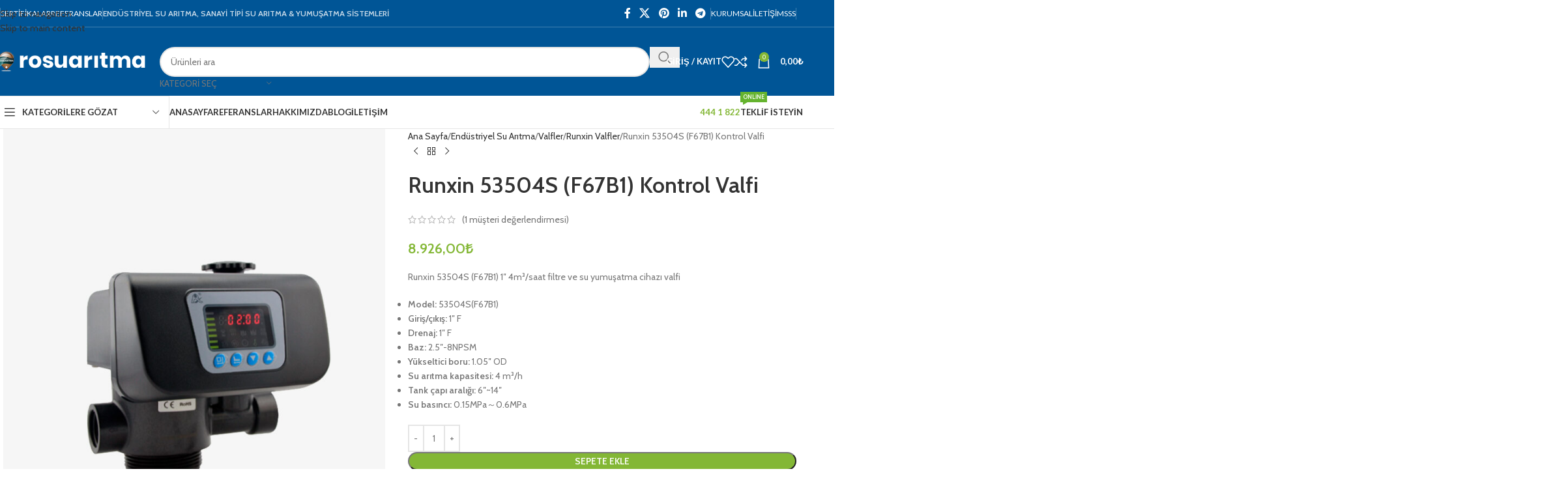

--- FILE ---
content_type: text/html; charset=UTF-8
request_url: https://rosuaritma.com/urun/runxin-53504s-f67b1-kontrol-valfi/
body_size: 45422
content:
<!DOCTYPE html>
<html lang="tr" prefix="og: https://ogp.me/ns#">
<head>
	<meta charset="UTF-8">
	<link rel="profile" href="https://gmpg.org/xfn/11">
	<link rel="pingback" href="https://rosuaritma.com/xmlrpc.php">

	
<!-- Rank Math PRO tarafından Arama Motoru Optimizasyonu - https://rankmath.com/ -->
<title>Runxin 53504S (F67B1) Kontrol Valfi - Sanayi Tipi Ro Su Arıtma Sistemleri</title>
<meta name="description" content="Runxin 53504S (F67B1) 1&quot; 4m³/saat filtre ve su yumuşatma cihazı valfi Model: 53504S(F67B1) Giriş/çıkış: 1&quot; F Drenaj: 1&quot; F Baz: 2.5&quot;-8NPSM Yükseltici boru: 1.05&quot; OD Su arıtma kapasitesi: 4 m³/h Tank çapı aralığı: 6&quot;~14&quot; Su basıncı: 0.15MPa～0.6MPa"/>
<meta name="robots" content="follow, index, max-snippet:-1, max-video-preview:-1, max-image-preview:large"/>
<link rel="canonical" href="https://rosuaritma.com/urun/runxin-53504s-f67b1-kontrol-valfi/" />
<meta property="og:locale" content="tr_TR" />
<meta property="og:type" content="product" />
<meta property="og:title" content="Runxin 53504S (F67B1) Kontrol Valfi - Sanayi Tipi Ro Su Arıtma Sistemleri" />
<meta property="og:description" content="Runxin 53504S (F67B1) 1&quot; 4m³/saat filtre ve su yumuşatma cihazı valfi Model: 53504S(F67B1) Giriş/çıkış: 1&quot; F Drenaj: 1&quot; F Baz: 2.5&quot;-8NPSM Yükseltici boru: 1.05&quot; OD Su arıtma kapasitesi: 4 m³/h Tank çapı aralığı: 6&quot;~14&quot; Su basıncı: 0.15MPa～0.6MPa" />
<meta property="og:url" content="https://rosuaritma.com/urun/runxin-53504s-f67b1-kontrol-valfi/" />
<meta property="og:site_name" content="Sanayi Tipi Ro Su Arıtma Sistemleri" />
<meta property="og:updated_time" content="2026-01-08T10:16:33+03:00" />
<meta property="og:image" content="https://rosuaritma.com/wp-content/uploads/2021/11/Runxin-53504S-F67B1-Kontrol-Valfi-5.jpg" />
<meta property="og:image:secure_url" content="https://rosuaritma.com/wp-content/uploads/2021/11/Runxin-53504S-F67B1-Kontrol-Valfi-5.jpg" />
<meta property="og:image:width" content="705" />
<meta property="og:image:height" content="906" />
<meta property="og:image:alt" content="Runxin 53504S" />
<meta property="og:image:type" content="image/jpeg" />
<meta property="product:price:amount" content="8926" />
<meta property="product:price:currency" content="TRY" />
<meta property="product:availability" content="instock" />
<meta property="product:retailer_item_id" content="02007000" />
<meta name="twitter:card" content="summary_large_image" />
<meta name="twitter:title" content="Runxin 53504S (F67B1) Kontrol Valfi - Sanayi Tipi Ro Su Arıtma Sistemleri" />
<meta name="twitter:description" content="Runxin 53504S (F67B1) 1&quot; 4m³/saat filtre ve su yumuşatma cihazı valfi Model: 53504S(F67B1) Giriş/çıkış: 1&quot; F Drenaj: 1&quot; F Baz: 2.5&quot;-8NPSM Yükseltici boru: 1.05&quot; OD Su arıtma kapasitesi: 4 m³/h Tank çapı aralığı: 6&quot;~14&quot; Su basıncı: 0.15MPa～0.6MPa" />
<meta name="twitter:image" content="https://rosuaritma.com/wp-content/uploads/2021/11/Runxin-53504S-F67B1-Kontrol-Valfi-5.jpg" />
<meta name="twitter:label1" content="Fiyat" />
<meta name="twitter:data1" content="8.926,00&#8378;" />
<meta name="twitter:label2" content="Uygunluk" />
<meta name="twitter:data2" content="Stokta" />
<script type="application/ld+json" class="rank-math-schema-pro">{"@context":"https://schema.org","@graph":[{"@type":"Place","@id":"https://rosuaritma.com/#place","address":{"@type":"PostalAddress","streetAddress":"Yayalar Mah. Atasever Cad. No:42 A/B","addressLocality":"Pendik","addressRegion":"\u0130stanbul","addressCountry":"T\u00fcrkiye"}},{"@type":["Corporation","Organization"],"@id":"https://rosuaritma.com/#organization","name":"Sanayi Tipi Ro Su Ar\u0131tma Sistemleri","url":"https://rosuaritma.com","email":"info@rosuaritma.com","address":{"@type":"PostalAddress","streetAddress":"Yayalar Mah. Atasever Cad. No:42 A/B","addressLocality":"Pendik","addressRegion":"\u0130stanbul","addressCountry":"T\u00fcrkiye"},"logo":{"@type":"ImageObject","@id":"https://rosuaritma.com/#logo","url":"https://rosuaritma.com/wp-content/uploads/2022/04/rosuaritma-logo.png","contentUrl":"https://rosuaritma.com/wp-content/uploads/2022/04/rosuaritma-logo.png","caption":"Sanayi Tipi Ro Su Ar\u0131tma Sistemleri","inLanguage":"tr","width":"369","height":"53"},"contactPoint":[{"@type":"ContactPoint","telephone":"4441822","contactType":"customer support"}],"location":{"@id":"https://rosuaritma.com/#place"}},{"@type":"WebSite","@id":"https://rosuaritma.com/#website","url":"https://rosuaritma.com","name":"Sanayi Tipi Ro Su Ar\u0131tma Sistemleri","alternateName":"Ro Su Ar\u0131tma","publisher":{"@id":"https://rosuaritma.com/#organization"},"inLanguage":"tr"},{"@type":"ImageObject","@id":"https://rosuaritma.com/wp-content/uploads/2021/11/Runxin-53504S-F67B1-Kontrol-Valfi-5.jpg","url":"https://rosuaritma.com/wp-content/uploads/2021/11/Runxin-53504S-F67B1-Kontrol-Valfi-5.jpg","width":"705","height":"906","inLanguage":"tr"},{"@type":"ItemPage","@id":"https://rosuaritma.com/urun/runxin-53504s-f67b1-kontrol-valfi/#webpage","url":"https://rosuaritma.com/urun/runxin-53504s-f67b1-kontrol-valfi/","name":"Runxin 53504S (F67B1) Kontrol Valfi - Sanayi Tipi Ro Su Ar\u0131tma Sistemleri","datePublished":"2021-11-19T12:57:22+03:00","dateModified":"2026-01-08T10:16:33+03:00","isPartOf":{"@id":"https://rosuaritma.com/#website"},"primaryImageOfPage":{"@id":"https://rosuaritma.com/wp-content/uploads/2021/11/Runxin-53504S-F67B1-Kontrol-Valfi-5.jpg"},"inLanguage":"tr"},{"@type":"Product","name":"Runxin 53504S (F67B1) Kontrol Valfi - Sanayi Tipi Ro Su Ar\u0131tma Sistemleri","description":"Runxin 53504S (F67B1) 1\" 4m\u00b3/saat filtre ve su yumu\u015fatma cihaz\u0131 valfi Model: 53504S(F67B1) Giri\u015f/\u00e7\u0131k\u0131\u015f: 1\" F Drenaj: 1\" F Baz: 2.5\"-8NPSM Y\u00fckseltici boru: 1.05\" OD Su ar\u0131tma kapasitesi: 4 m\u00b3/h Tank \u00e7ap\u0131 aral\u0131\u011f\u0131: 6\"~14\" Su bas\u0131nc\u0131: 0.15MPa\uff5e0.6MPa","sku":"02007000","category":"End\u00fcstriyel Su Ar\u0131tma &gt; Valfler &gt; Runxin Valfler","mainEntityOfPage":{"@id":"https://rosuaritma.com/urun/runxin-53504s-f67b1-kontrol-valfi/#webpage"},"image":[{"@type":"ImageObject","url":"https://rosuaritma.com/wp-content/uploads/2021/11/Runxin-53504S-F67B1-Kontrol-Valfi-5.jpg","height":"906","width":"705"},{"@type":"ImageObject","url":"https://rosuaritma.com/wp-content/uploads/2021/11/Runxin-53504S-F67B1-Kontrol-Valfi.jpg","height":"906","width":"705"},{"@type":"ImageObject","url":"https://rosuaritma.com/wp-content/uploads/2021/11/Runxin-53504S-F67B1-Kontrol-Valfi-2.jpg","height":"906","width":"705"},{"@type":"ImageObject","url":"https://rosuaritma.com/wp-content/uploads/2021/11/Runxin-53504S-F67B1-Kontrol-Valfi-3.jpg","height":"906","width":"705"},{"@type":"ImageObject","url":"https://rosuaritma.com/wp-content/uploads/2021/11/Runxin-53504S-F67B1-Kontrol-Valfi-4.jpg","height":"906","width":"705"}],"aggregateRating":{"@type":"AggregateRating","ratingValue":"5.00","bestRating":"5","ratingCount":"1","reviewCount":"1"},"review":[{"@type":"Review","@id":"https://rosuaritma.com/urun/runxin-53504s-f67b1-kontrol-valfi/#li-comment-962","description":"Runxin 53504S F67B1 Kontrol Valfi, su ar\u0131tma sistemlerimizde g\u00fcvenilirlik ve etkin performans sa\u011flamak i\u00e7in tercih etti\u011fimiz \u00f6nemli bir bile\u015fendir. Bu kontrol valfi, otomatik kontrol mekanizmas\u0131 sayesinde su ak\u0131\u015f\u0131n\u0131 hassas bir \u015fekilde y\u00f6neterek sistemin verimlili\u011fini art\u0131r\u0131r. Dayan\u0131kl\u0131 malzeme yap\u0131s\u0131, uzun \u00f6m\u00fcrl\u00fc bir kullan\u0131m sunarken, kullan\u0131c\u0131 dostu tasar\u0131m\u0131 sayesinde kurulum ve ayar i\u015flemleri olduk\u00e7a kolayd\u0131r. M\u00fc\u015fterilerimiz, Runxin F67B1'in sa\u011flad\u0131\u011f\u0131 d\u00fczenli su ak\u0131\u015f\u0131ndan ve sistem performans\u0131ndaki iyile\u015fmeden olduk\u00e7a memnun kalmaktad\u0131r. Bu kontrol valfini, hem ticari hem de end\u00fcstriyel projelerimizde g\u00fcvenle kullanarak su ar\u0131tma s\u00fcre\u00e7lerimizin etkinli\u011fini art\u0131r\u0131yoruz. Runxin 53504S F67B1 Kontrol Valfi, sistemlerimizin performans\u0131n\u0131 optimize eden kritik bir unsur olarak dikkat \u00e7ekmektedir.","datePublished":"2024-09-02 11:38:32","reviewRating":{"@type":"Rating","ratingValue":"5","bestRating":"5","worstRating":"1"},"author":{"@type":"Person","name":"Ro Su Ar\u0131tma","url":"https://rosuaritma.com"}}],"offers":{"@type":"Offer","price":"8926.00","priceCurrency":"TRY","priceValidUntil":"2027-12-31","availability":"http://schema.org/InStock","itemCondition":"NewCondition","url":"https://rosuaritma.com/urun/runxin-53504s-f67b1-kontrol-valfi/","seller":{"@type":"Organization","@id":"https://rosuaritma.com/","name":"Sanayi Tipi Ro Su Ar\u0131tma Sistemleri","url":"https://rosuaritma.com","logo":"https://rosuaritma.com/wp-content/uploads/2022/04/rosuaritma-logo.png"},"priceSpecification":{"price":"8926","priceCurrency":"TRY","valueAddedTaxIncluded":"true"}},"gtin8":"0747577420267","@id":"https://rosuaritma.com/urun/runxin-53504s-f67b1-kontrol-valfi/#richSnippet"}]}</script>
<!-- /Rank Math WordPress SEO eklentisi -->

<link rel='dns-prefetch' href='//www.googletagmanager.com' />
<link rel='dns-prefetch' href='//fonts.googleapis.com' />
<link rel='dns-prefetch' href='//pagead2.googlesyndication.com' />
<link rel="alternate" type="application/rss+xml" title="Sanayi Tipi Ro Su Arıtma Sistemleri &raquo; akışı" href="https://rosuaritma.com/feed/" />
<link rel="alternate" type="application/rss+xml" title="Sanayi Tipi Ro Su Arıtma Sistemleri &raquo; yorum akışı" href="https://rosuaritma.com/comments/feed/" />
<link rel="alternate" type="application/rss+xml" title="Sanayi Tipi Ro Su Arıtma Sistemleri &raquo; Runxin 53504S (F67B1) Kontrol Valfi yorum akışı" href="https://rosuaritma.com/urun/runxin-53504s-f67b1-kontrol-valfi/feed/" />
<link rel="alternate" title="oEmbed (JSON)" type="application/json+oembed" href="https://rosuaritma.com/wp-json/oembed/1.0/embed?url=https%3A%2F%2Frosuaritma.com%2Furun%2Frunxin-53504s-f67b1-kontrol-valfi%2F" />
<link rel="alternate" title="oEmbed (XML)" type="text/xml+oembed" href="https://rosuaritma.com/wp-json/oembed/1.0/embed?url=https%3A%2F%2Frosuaritma.com%2Furun%2Frunxin-53504s-f67b1-kontrol-valfi%2F&#038;format=xml" />
<style id='wp-img-auto-sizes-contain-inline-css' type='text/css'>
img:is([sizes=auto i],[sizes^="auto," i]){contain-intrinsic-size:3000px 1500px}
/*# sourceURL=wp-img-auto-sizes-contain-inline-css */
</style>
<link rel='stylesheet' id='dashicons-css' href='https://rosuaritma.com/wp-includes/css/dashicons.min.css?ver=6.9' type='text/css' media='all' />
<style id='dashicons-inline-css' type='text/css'>
[data-font="Dashicons"]:before {font-family: 'Dashicons' !important;content: attr(data-icon) !important;speak: none !important;font-weight: normal !important;font-variant: normal !important;text-transform: none !important;line-height: 1 !important;font-style: normal !important;-webkit-font-smoothing: antialiased !important;-moz-osx-font-smoothing: grayscale !important;}
/*# sourceURL=dashicons-inline-css */
</style>
<link rel='stylesheet' id='post-views-counter-frontend-css' href='https://rosuaritma.com/wp-content/plugins/post-views-counter/css/frontend.css?ver=1.7.3' type='text/css' media='all' />
<style id='safe-svg-svg-icon-style-inline-css' type='text/css'>
.safe-svg-cover{text-align:center}.safe-svg-cover .safe-svg-inside{display:inline-block;max-width:100%}.safe-svg-cover svg{fill:currentColor;height:100%;max-height:100%;max-width:100%;width:100%}

/*# sourceURL=https://rosuaritma.com/wp-content/plugins/safe-svg/dist/safe-svg-block-frontend.css */
</style>
<style id='woocommerce-inline-inline-css' type='text/css'>
.woocommerce form .form-row .required { visibility: visible; }
/*# sourceURL=woocommerce-inline-inline-css */
</style>
<link rel='stylesheet' id='yith-wcbr-css' href='https://rosuaritma.com/wp-content/plugins/yith-woocommerce-brands-add-on/assets/css/yith-wcbr.css?ver=2.37.0' type='text/css' media='all' />
<link rel='stylesheet' id='elementor-icons-css' href='https://rosuaritma.com/wp-content/plugins/elementor/assets/lib/eicons/css/elementor-icons.min.css?ver=5.46.0' type='text/css' media='all' />
<link rel='stylesheet' id='elementor-frontend-css' href='https://rosuaritma.com/wp-content/plugins/elementor/assets/css/frontend.min.css?ver=3.34.2' type='text/css' media='all' />
<link rel='stylesheet' id='elementor-post-12-css' href='https://rosuaritma.com/wp-content/uploads/elementor/css/post-12.css?ver=1769480045' type='text/css' media='all' />
<link rel='stylesheet' id='font-awesome-5-all-css' href='https://rosuaritma.com/wp-content/plugins/elementor/assets/lib/font-awesome/css/all.min.css?ver=3.34.2' type='text/css' media='all' />
<link rel='stylesheet' id='font-awesome-4-shim-css' href='https://rosuaritma.com/wp-content/plugins/elementor/assets/lib/font-awesome/css/v4-shims.min.css?ver=3.34.2' type='text/css' media='all' />
<link rel='stylesheet' id='wd-style-base-css' href='https://rosuaritma.com/wp-content/themes/woodmart/css/parts/base.min.css?ver=8.3.9' type='text/css' media='all' />
<link rel='stylesheet' id='wd-helpers-wpb-elem-css' href='https://rosuaritma.com/wp-content/themes/woodmart/css/parts/helpers-wpb-elem.min.css?ver=8.3.9' type='text/css' media='all' />
<link rel='stylesheet' id='wd-elementor-base-css' href='https://rosuaritma.com/wp-content/themes/woodmart/css/parts/int-elem-base.min.css?ver=8.3.9' type='text/css' media='all' />
<link rel='stylesheet' id='wd-woocommerce-base-css' href='https://rosuaritma.com/wp-content/themes/woodmart/css/parts/woocommerce-base.min.css?ver=8.3.9' type='text/css' media='all' />
<link rel='stylesheet' id='wd-mod-star-rating-css' href='https://rosuaritma.com/wp-content/themes/woodmart/css/parts/mod-star-rating.min.css?ver=8.3.9' type='text/css' media='all' />
<link rel='stylesheet' id='wd-woocommerce-block-notices-css' href='https://rosuaritma.com/wp-content/themes/woodmart/css/parts/woo-mod-block-notices.min.css?ver=8.3.9' type='text/css' media='all' />
<link rel='stylesheet' id='wd-woo-mod-quantity-css' href='https://rosuaritma.com/wp-content/themes/woodmart/css/parts/woo-mod-quantity.min.css?ver=8.3.9' type='text/css' media='all' />
<link rel='stylesheet' id='wd-woo-single-prod-el-base-css' href='https://rosuaritma.com/wp-content/themes/woodmart/css/parts/woo-single-prod-el-base.min.css?ver=8.3.9' type='text/css' media='all' />
<link rel='stylesheet' id='wd-woo-mod-stock-status-css' href='https://rosuaritma.com/wp-content/themes/woodmart/css/parts/woo-mod-stock-status.min.css?ver=8.3.9' type='text/css' media='all' />
<link rel='stylesheet' id='wd-woo-mod-shop-attributes-css' href='https://rosuaritma.com/wp-content/themes/woodmart/css/parts/woo-mod-shop-attributes.min.css?ver=8.3.9' type='text/css' media='all' />
<link rel='stylesheet' id='wd-header-base-css' href='https://rosuaritma.com/wp-content/themes/woodmart/css/parts/header-base.min.css?ver=8.3.9' type='text/css' media='all' />
<link rel='stylesheet' id='wd-mod-tools-css' href='https://rosuaritma.com/wp-content/themes/woodmart/css/parts/mod-tools.min.css?ver=8.3.9' type='text/css' media='all' />
<link rel='stylesheet' id='wd-header-elements-base-css' href='https://rosuaritma.com/wp-content/themes/woodmart/css/parts/header-el-base.min.css?ver=8.3.9' type='text/css' media='all' />
<link rel='stylesheet' id='wd-social-icons-css' href='https://rosuaritma.com/wp-content/themes/woodmart/css/parts/el-social-icons.min.css?ver=8.3.9' type='text/css' media='all' />
<link rel='stylesheet' id='wd-header-search-css' href='https://rosuaritma.com/wp-content/themes/woodmart/css/parts/header-el-search.min.css?ver=8.3.9' type='text/css' media='all' />
<link rel='stylesheet' id='wd-header-search-form-css' href='https://rosuaritma.com/wp-content/themes/woodmart/css/parts/header-el-search-form.min.css?ver=8.3.9' type='text/css' media='all' />
<link rel='stylesheet' id='wd-wd-search-form-css' href='https://rosuaritma.com/wp-content/themes/woodmart/css/parts/wd-search-form.min.css?ver=8.3.9' type='text/css' media='all' />
<link rel='stylesheet' id='wd-wd-search-results-css' href='https://rosuaritma.com/wp-content/themes/woodmart/css/parts/wd-search-results.min.css?ver=8.3.9' type='text/css' media='all' />
<link rel='stylesheet' id='wd-wd-search-dropdown-css' href='https://rosuaritma.com/wp-content/themes/woodmart/css/parts/wd-search-dropdown.min.css?ver=8.3.9' type='text/css' media='all' />
<link rel='stylesheet' id='wd-wd-search-cat-css' href='https://rosuaritma.com/wp-content/themes/woodmart/css/parts/wd-search-cat.min.css?ver=8.3.9' type='text/css' media='all' />
<link rel='stylesheet' id='wd-woo-mod-login-form-css' href='https://rosuaritma.com/wp-content/themes/woodmart/css/parts/woo-mod-login-form.min.css?ver=8.3.9' type='text/css' media='all' />
<link rel='stylesheet' id='wd-header-my-account-css' href='https://rosuaritma.com/wp-content/themes/woodmart/css/parts/header-el-my-account.min.css?ver=8.3.9' type='text/css' media='all' />
<link rel='stylesheet' id='wd-header-cart-side-css' href='https://rosuaritma.com/wp-content/themes/woodmart/css/parts/header-el-cart-side.min.css?ver=8.3.9' type='text/css' media='all' />
<link rel='stylesheet' id='wd-header-cart-css' href='https://rosuaritma.com/wp-content/themes/woodmart/css/parts/header-el-cart.min.css?ver=8.3.9' type='text/css' media='all' />
<link rel='stylesheet' id='wd-widget-shopping-cart-css' href='https://rosuaritma.com/wp-content/themes/woodmart/css/parts/woo-widget-shopping-cart.min.css?ver=8.3.9' type='text/css' media='all' />
<link rel='stylesheet' id='wd-widget-product-list-css' href='https://rosuaritma.com/wp-content/themes/woodmart/css/parts/woo-widget-product-list.min.css?ver=8.3.9' type='text/css' media='all' />
<link rel='stylesheet' id='wd-header-mobile-nav-dropdown-css' href='https://rosuaritma.com/wp-content/themes/woodmart/css/parts/header-el-mobile-nav-dropdown.min.css?ver=8.3.9' type='text/css' media='all' />
<link rel='stylesheet' id='wd-header-categories-nav-css' href='https://rosuaritma.com/wp-content/themes/woodmart/css/parts/header-el-category-nav.min.css?ver=8.3.9' type='text/css' media='all' />
<link rel='stylesheet' id='wd-mod-nav-vertical-css' href='https://rosuaritma.com/wp-content/themes/woodmart/css/parts/mod-nav-vertical.min.css?ver=8.3.9' type='text/css' media='all' />
<link rel='stylesheet' id='wd-mod-nav-vertical-design-default-css' href='https://rosuaritma.com/wp-content/themes/woodmart/css/parts/mod-nav-vertical-design-default.min.css?ver=8.3.9' type='text/css' media='all' />
<link rel='stylesheet' id='wd-mod-nav-menu-label-css' href='https://rosuaritma.com/wp-content/themes/woodmart/css/parts/mod-nav-menu-label.min.css?ver=8.3.9' type='text/css' media='all' />
<link rel='stylesheet' id='wd-section-title-css' href='https://rosuaritma.com/wp-content/themes/woodmart/css/parts/el-section-title.min.css?ver=8.3.9' type='text/css' media='all' />
<link rel='stylesheet' id='wd-list-css' href='https://rosuaritma.com/wp-content/themes/woodmart/css/parts/el-list.min.css?ver=8.3.9' type='text/css' media='all' />
<link rel='stylesheet' id='wd-el-list-css' href='https://rosuaritma.com/wp-content/themes/woodmart/css/parts/el-list-wpb-elem.min.css?ver=8.3.9' type='text/css' media='all' />
<link rel='stylesheet' id='wd-wpcf7-css' href='https://rosuaritma.com/wp-content/themes/woodmart/css/parts/int-wpcf7.min.css?ver=8.3.9' type='text/css' media='all' />
<link rel='stylesheet' id='wd-page-title-css' href='https://rosuaritma.com/wp-content/themes/woodmart/css/parts/page-title.min.css?ver=8.3.9' type='text/css' media='all' />
<link rel='stylesheet' id='wd-woo-single-prod-predefined-css' href='https://rosuaritma.com/wp-content/themes/woodmart/css/parts/woo-single-prod-predefined.min.css?ver=8.3.9' type='text/css' media='all' />
<link rel='stylesheet' id='wd-woo-single-prod-and-quick-view-predefined-css' href='https://rosuaritma.com/wp-content/themes/woodmart/css/parts/woo-single-prod-and-quick-view-predefined.min.css?ver=8.3.9' type='text/css' media='all' />
<link rel='stylesheet' id='wd-woo-single-prod-el-tabs-predefined-css' href='https://rosuaritma.com/wp-content/themes/woodmart/css/parts/woo-single-prod-el-tabs-predefined.min.css?ver=8.3.9' type='text/css' media='all' />
<link rel='stylesheet' id='wd-woo-single-prod-el-gallery-css' href='https://rosuaritma.com/wp-content/themes/woodmart/css/parts/woo-single-prod-el-gallery.min.css?ver=8.3.9' type='text/css' media='all' />
<link rel='stylesheet' id='wd-swiper-css' href='https://rosuaritma.com/wp-content/themes/woodmart/css/parts/lib-swiper.min.css?ver=8.3.9' type='text/css' media='all' />
<link rel='stylesheet' id='wd-swiper-arrows-css' href='https://rosuaritma.com/wp-content/themes/woodmart/css/parts/lib-swiper-arrows.min.css?ver=8.3.9' type='text/css' media='all' />
<link rel='stylesheet' id='wd-photoswipe-css' href='https://rosuaritma.com/wp-content/themes/woodmart/css/parts/lib-photoswipe.min.css?ver=8.3.9' type='text/css' media='all' />
<link rel='stylesheet' id='wd-woo-single-prod-el-navigation-css' href='https://rosuaritma.com/wp-content/themes/woodmart/css/parts/woo-single-prod-el-navigation.min.css?ver=8.3.9' type='text/css' media='all' />
<link rel='stylesheet' id='wd-tabs-css' href='https://rosuaritma.com/wp-content/themes/woodmart/css/parts/el-tabs.min.css?ver=8.3.9' type='text/css' media='all' />
<link rel='stylesheet' id='wd-woo-single-prod-el-tabs-opt-layout-tabs-css' href='https://rosuaritma.com/wp-content/themes/woodmart/css/parts/woo-single-prod-el-tabs-opt-layout-tabs.min.css?ver=8.3.9' type='text/css' media='all' />
<link rel='stylesheet' id='wd-accordion-css' href='https://rosuaritma.com/wp-content/themes/woodmart/css/parts/el-accordion.min.css?ver=8.3.9' type='text/css' media='all' />
<link rel='stylesheet' id='wd-accordion-elem-wpb-css' href='https://rosuaritma.com/wp-content/themes/woodmart/css/parts/el-accordion-wpb-elem.min.css?ver=8.3.9' type='text/css' media='all' />
<link rel='stylesheet' id='wd-woo-single-prod-el-reviews-css' href='https://rosuaritma.com/wp-content/themes/woodmart/css/parts/woo-single-prod-el-reviews.min.css?ver=8.3.9' type='text/css' media='all' />
<link rel='stylesheet' id='wd-woo-single-prod-el-reviews-style-1-css' href='https://rosuaritma.com/wp-content/themes/woodmart/css/parts/woo-single-prod-el-reviews-style-1.min.css?ver=8.3.9' type='text/css' media='all' />
<link rel='stylesheet' id='wd-post-types-mod-comments-css' href='https://rosuaritma.com/wp-content/themes/woodmart/css/parts/post-types-mod-comments.min.css?ver=8.3.9' type='text/css' media='all' />
<link rel='stylesheet' id='wd-image-gallery-css' href='https://rosuaritma.com/wp-content/themes/woodmart/css/parts/el-gallery.min.css?ver=8.3.9' type='text/css' media='all' />
<link rel='stylesheet' id='wd-text-block-css' href='https://rosuaritma.com/wp-content/themes/woodmart/css/parts/el-text-block.min.css?ver=8.3.9' type='text/css' media='all' />
<link rel='stylesheet' id='wd-product-loop-css' href='https://rosuaritma.com/wp-content/themes/woodmart/css/parts/woo-product-loop.min.css?ver=8.3.9' type='text/css' media='all' />
<link rel='stylesheet' id='wd-product-loop-base-css' href='https://rosuaritma.com/wp-content/themes/woodmart/css/parts/woo-product-loop-base.min.css?ver=8.3.9' type='text/css' media='all' />
<link rel='stylesheet' id='wd-woo-mod-add-btn-replace-css' href='https://rosuaritma.com/wp-content/themes/woodmart/css/parts/woo-mod-add-btn-replace.min.css?ver=8.3.9' type='text/css' media='all' />
<link rel='stylesheet' id='wd-mod-more-description-css' href='https://rosuaritma.com/wp-content/themes/woodmart/css/parts/mod-more-description.min.css?ver=8.3.9' type='text/css' media='all' />
<link rel='stylesheet' id='wd-woo-opt-products-shadow-css' href='https://rosuaritma.com/wp-content/themes/woodmart/css/parts/woo-opt-products-shadow.min.css?ver=8.3.9' type='text/css' media='all' />
<link rel='stylesheet' id='wd-woo-opt-stretch-cont-css' href='https://rosuaritma.com/wp-content/themes/woodmart/css/parts/woo-opt-stretch-cont.min.css?ver=8.3.9' type='text/css' media='all' />
<link rel='stylesheet' id='wd-bordered-product-css' href='https://rosuaritma.com/wp-content/themes/woodmart/css/parts/woo-opt-bordered-product.min.css?ver=8.3.9' type='text/css' media='all' />
<link rel='stylesheet' id='wd-woo-opt-title-limit-css' href='https://rosuaritma.com/wp-content/themes/woodmart/css/parts/woo-opt-title-limit.min.css?ver=8.3.9' type='text/css' media='all' />
<link rel='stylesheet' id='wd-swiper-pagin-css' href='https://rosuaritma.com/wp-content/themes/woodmart/css/parts/lib-swiper-pagin.min.css?ver=8.3.9' type='text/css' media='all' />
<link rel='stylesheet' id='wd-widget-collapse-css' href='https://rosuaritma.com/wp-content/themes/woodmart/css/parts/opt-widget-collapse.min.css?ver=8.3.9' type='text/css' media='all' />
<link rel='stylesheet' id='wd-footer-base-css' href='https://rosuaritma.com/wp-content/themes/woodmart/css/parts/footer-base.min.css?ver=8.3.9' type='text/css' media='all' />
<link rel='stylesheet' id='wd-info-box-css' href='https://rosuaritma.com/wp-content/themes/woodmart/css/parts/el-info-box.min.css?ver=8.3.9' type='text/css' media='all' />
<link rel='stylesheet' id='wd-mc4wp-css' href='https://rosuaritma.com/wp-content/themes/woodmart/css/parts/int-mc4wp.min.css?ver=8.3.9' type='text/css' media='all' />
<link rel='stylesheet' id='wd-social-icons-styles-css' href='https://rosuaritma.com/wp-content/themes/woodmart/css/parts/el-social-styles.min.css?ver=8.3.9' type='text/css' media='all' />
<link rel='stylesheet' id='wd-scroll-top-css' href='https://rosuaritma.com/wp-content/themes/woodmart/css/parts/opt-scrolltotop.min.css?ver=8.3.9' type='text/css' media='all' />
<link rel='stylesheet' id='wd-header-my-account-sidebar-css' href='https://rosuaritma.com/wp-content/themes/woodmart/css/parts/header-el-my-account-sidebar.min.css?ver=8.3.9' type='text/css' media='all' />
<link rel='stylesheet' id='wd-bottom-toolbar-css' href='https://rosuaritma.com/wp-content/themes/woodmart/css/parts/opt-bottom-toolbar.min.css?ver=8.3.9' type='text/css' media='all' />
<link rel='stylesheet' id='xts-google-fonts-css' href='https://fonts.googleapis.com/css?family=Cabin%3A400%2C600%7CLato%3A400%2C700&#038;ver=8.3.9' type='text/css' media='all' />
<link rel='stylesheet' id='elementor-gf-local-roboto-css' href='https://rosuaritma.com/wp-content/uploads/elementor/google-fonts/css/roboto.css?ver=1742462963' type='text/css' media='all' />
<link rel='stylesheet' id='elementor-gf-local-robotoslab-css' href='https://rosuaritma.com/wp-content/uploads/elementor/google-fonts/css/robotoslab.css?ver=1742462981' type='text/css' media='all' />
<script type="text/javascript" src="https://rosuaritma.com/wp-includes/js/jquery/jquery.min.js?ver=3.7.1" id="jquery-core-js"></script>
<script type="text/javascript" src="https://rosuaritma.com/wp-content/plugins/woocommerce/assets/js/jquery-blockui/jquery.blockUI.min.js?ver=2.7.0-wc.10.4.3" id="wc-jquery-blockui-js" defer="defer" data-wp-strategy="defer"></script>
<script type="text/javascript" id="wc-add-to-cart-js-extra">
/* <![CDATA[ */
var wc_add_to_cart_params = {"ajax_url":"/wp-admin/admin-ajax.php","wc_ajax_url":"/?wc-ajax=%%endpoint%%","i18n_view_cart":"Sepetim","cart_url":"https://rosuaritma.com/cart/","is_cart":"","cart_redirect_after_add":"no"};
//# sourceURL=wc-add-to-cart-js-extra
/* ]]> */
</script>
<script type="text/javascript" src="https://rosuaritma.com/wp-content/plugins/woocommerce/assets/js/frontend/add-to-cart.min.js?ver=10.4.3" id="wc-add-to-cart-js" defer="defer" data-wp-strategy="defer"></script>
<script type="text/javascript" src="https://rosuaritma.com/wp-content/plugins/woocommerce/assets/js/zoom/jquery.zoom.min.js?ver=1.7.21-wc.10.4.3" id="wc-zoom-js" defer="defer" data-wp-strategy="defer"></script>
<script type="text/javascript" id="wc-single-product-js-extra">
/* <![CDATA[ */
var wc_single_product_params = {"i18n_required_rating_text":"L\u00fctfen bir oy belirleyin","i18n_rating_options":["1/5 y\u0131ld\u0131z","2/5 y\u0131ld\u0131z","3/5 y\u0131ld\u0131z","4/5 y\u0131ld\u0131z","5/5 y\u0131ld\u0131z"],"i18n_product_gallery_trigger_text":"Tam ekran g\u00f6rsel galerisini g\u00f6r\u00fcnt\u00fcleyin","review_rating_required":"yes","flexslider":{"rtl":false,"animation":"slide","smoothHeight":true,"directionNav":false,"controlNav":"thumbnails","slideshow":false,"animationSpeed":500,"animationLoop":false,"allowOneSlide":false},"zoom_enabled":"","zoom_options":[],"photoswipe_enabled":"","photoswipe_options":{"shareEl":false,"closeOnScroll":false,"history":false,"hideAnimationDuration":0,"showAnimationDuration":0},"flexslider_enabled":""};
//# sourceURL=wc-single-product-js-extra
/* ]]> */
</script>
<script type="text/javascript" src="https://rosuaritma.com/wp-content/plugins/woocommerce/assets/js/frontend/single-product.min.js?ver=10.4.3" id="wc-single-product-js" defer="defer" data-wp-strategy="defer"></script>
<script type="text/javascript" src="https://rosuaritma.com/wp-content/plugins/woocommerce/assets/js/js-cookie/js.cookie.min.js?ver=2.1.4-wc.10.4.3" id="wc-js-cookie-js" defer="defer" data-wp-strategy="defer"></script>
<script type="text/javascript" id="woocommerce-js-extra">
/* <![CDATA[ */
var woocommerce_params = {"ajax_url":"/wp-admin/admin-ajax.php","wc_ajax_url":"/?wc-ajax=%%endpoint%%","i18n_password_show":"\u015eifreyi g\u00f6ster","i18n_password_hide":"\u015eifreyi gizle"};
//# sourceURL=woocommerce-js-extra
/* ]]> */
</script>
<script type="text/javascript" src="https://rosuaritma.com/wp-content/plugins/woocommerce/assets/js/frontend/woocommerce.min.js?ver=10.4.3" id="woocommerce-js" defer="defer" data-wp-strategy="defer"></script>

<!-- Site Kit tarafından eklenen Google etiketi (gtag.js) snippet&#039;i -->
<!-- Google Analytics snippet added by Site Kit -->
<script type="text/javascript" src="https://www.googletagmanager.com/gtag/js?id=G-PBDQW9FJT9" id="google_gtagjs-js" async></script>
<script type="text/javascript" id="google_gtagjs-js-after">
/* <![CDATA[ */
window.dataLayer = window.dataLayer || [];function gtag(){dataLayer.push(arguments);}
gtag("set","linker",{"domains":["rosuaritma.com"]});
gtag("js", new Date());
gtag("set", "developer_id.dZTNiMT", true);
gtag("config", "G-PBDQW9FJT9", {"googlesitekit_post_type":"product"});
//# sourceURL=google_gtagjs-js-after
/* ]]> */
</script>
<script type="text/javascript" src="https://rosuaritma.com/wp-content/themes/woodmart/js/libs/device.min.js?ver=8.3.9" id="wd-device-library-js"></script>
<script type="text/javascript" src="https://rosuaritma.com/wp-content/themes/woodmart/js/scripts/global/scrollBar.min.js?ver=8.3.9" id="wd-scrollbar-js"></script>
<script type="text/javascript" src="https://rosuaritma.com/wp-content/plugins/elementor/assets/lib/font-awesome/js/v4-shims.min.js?ver=3.34.2" id="font-awesome-4-shim-js"></script>
<link rel="https://api.w.org/" href="https://rosuaritma.com/wp-json/" /><link rel="alternate" title="JSON" type="application/json" href="https://rosuaritma.com/wp-json/wp/v2/product/5801" /><link rel="EditURI" type="application/rsd+xml" title="RSD" href="https://rosuaritma.com/xmlrpc.php?rsd" />
<meta name="generator" content="WordPress 6.9" />
<link rel='shortlink' href='https://rosuaritma.com/?p=5801' />
<meta name="generator" content="Site Kit by Google 1.171.0" /><!-- Google site verification - Google for WooCommerce -->
<meta name="google-site-verification" content="pZtJAzvyPu_OpPkvRtmZNrJpxsbozpI2h2MIFKKsZfs" />
					<meta name="viewport" content="width=device-width, initial-scale=1.0, maximum-scale=1.0, user-scalable=no">
										<noscript><style>.woocommerce-product-gallery{ opacity: 1 !important; }</style></noscript>
	
<!-- Site Kit tarafından eklenen Google AdSense meta etiketleri -->
<meta name="google-adsense-platform-account" content="ca-host-pub-2644536267352236">
<meta name="google-adsense-platform-domain" content="sitekit.withgoogle.com">
<!-- Site Kit tarafından eklenen Google AdSense meta etiketlerine son verin -->
<meta name="generator" content="Elementor 3.34.2; features: additional_custom_breakpoints; settings: css_print_method-external, google_font-enabled, font_display-auto">
<style type="text/css">.recentcomments a{display:inline !important;padding:0 !important;margin:0 !important;}</style>			<style>
				.e-con.e-parent:nth-of-type(n+4):not(.e-lazyloaded):not(.e-no-lazyload),
				.e-con.e-parent:nth-of-type(n+4):not(.e-lazyloaded):not(.e-no-lazyload) * {
					background-image: none !important;
				}
				@media screen and (max-height: 1024px) {
					.e-con.e-parent:nth-of-type(n+3):not(.e-lazyloaded):not(.e-no-lazyload),
					.e-con.e-parent:nth-of-type(n+3):not(.e-lazyloaded):not(.e-no-lazyload) * {
						background-image: none !important;
					}
				}
				@media screen and (max-height: 640px) {
					.e-con.e-parent:nth-of-type(n+2):not(.e-lazyloaded):not(.e-no-lazyload),
					.e-con.e-parent:nth-of-type(n+2):not(.e-lazyloaded):not(.e-no-lazyload) * {
						background-image: none !important;
					}
				}
			</style>
			
<!-- Google AdSense snippet added by Site Kit -->
<script type="text/javascript" async="async" src="https://pagead2.googlesyndication.com/pagead/js/adsbygoogle.js?client=ca-pub-4694992601105670&amp;host=ca-host-pub-2644536267352236" crossorigin="anonymous"></script>

<!-- End Google AdSense snippet added by Site Kit -->
<link rel="icon" href="https://rosuaritma.com/wp-content/uploads/2023/02/cropped-royal_green_icon_logo-32x32.png" sizes="32x32" />
<link rel="icon" href="https://rosuaritma.com/wp-content/uploads/2023/02/cropped-royal_green_icon_logo-192x192.png" sizes="192x192" />
<link rel="apple-touch-icon" href="https://rosuaritma.com/wp-content/uploads/2023/02/cropped-royal_green_icon_logo-180x180.png" />
<meta name="msapplication-TileImage" content="https://rosuaritma.com/wp-content/uploads/2023/02/cropped-royal_green_icon_logo-270x270.png" />
<style>
		
		</style>			<style id="wd-style-header_541962-css" data-type="wd-style-header_541962">
				:root{
	--wd-top-bar-h: 41px;
	--wd-top-bar-sm-h: .00001px;
	--wd-top-bar-sticky-h: .00001px;
	--wd-top-bar-brd-w: 1px;

	--wd-header-general-h: 105px;
	--wd-header-general-sm-h: 60px;
	--wd-header-general-sticky-h: .00001px;
	--wd-header-general-brd-w: .00001px;

	--wd-header-bottom-h: 50px;
	--wd-header-bottom-sm-h: 60px;
	--wd-header-bottom-sticky-h: .00001px;
	--wd-header-bottom-brd-w: 1px;

	--wd-header-clone-h: 60px;

	--wd-header-brd-w: calc(var(--wd-top-bar-brd-w) + var(--wd-header-general-brd-w) + var(--wd-header-bottom-brd-w));
	--wd-header-h: calc(var(--wd-top-bar-h) + var(--wd-header-general-h) + var(--wd-header-bottom-h) + var(--wd-header-brd-w));
	--wd-header-sticky-h: calc(var(--wd-top-bar-sticky-h) + var(--wd-header-general-sticky-h) + var(--wd-header-bottom-sticky-h) + var(--wd-header-clone-h) + var(--wd-header-brd-w));
	--wd-header-sm-h: calc(var(--wd-top-bar-sm-h) + var(--wd-header-general-sm-h) + var(--wd-header-bottom-sm-h) + var(--wd-header-brd-w));
}

.whb-top-bar .wd-dropdown {
	margin-top: -0.5px;
}

.whb-top-bar .wd-dropdown:after {
	height: 10.5px;
}



:root:has(.whb-top-bar.whb-border-boxed) {
	--wd-top-bar-brd-w: .00001px;
}

@media (max-width: 1024px) {
:root:has(.whb-top-bar.whb-hidden-mobile) {
	--wd-top-bar-brd-w: .00001px;
}
}


:root:has(.whb-header-bottom.whb-border-boxed) {
	--wd-header-bottom-brd-w: .00001px;
}

@media (max-width: 1024px) {
:root:has(.whb-header-bottom.whb-hidden-mobile) {
	--wd-header-bottom-brd-w: .00001px;
}
}

.whb-header-bottom .wd-dropdown {
	margin-top: 4px;
}

.whb-header-bottom .wd-dropdown:after {
	height: 15px;
}


.whb-clone.whb-sticked .wd-dropdown:not(.sub-sub-menu) {
	margin-top: 9px;
}

.whb-clone.whb-sticked .wd-dropdown:not(.sub-sub-menu):after {
	height: 20px;
}

		
.whb-top-bar {
	background-color: rgba(0, 85, 150, 1);border-color: rgba(64, 127, 176, 1);border-bottom-width: 1px;border-bottom-style: solid;
}

.whb-9x1ytaxq7aphtb3npidp form.searchform {
	--wd-form-height: 46px;
}
.whb-general-header {
	background-color: rgba(0, 85, 150, 1);border-bottom-width: 0px;border-bottom-style: solid;
}
.whb-wjlcubfdmlq3d7jvmt23 .menu-opener { background-color: rgba(255, 255, 255, 1); }.whb-wjlcubfdmlq3d7jvmt23 .menu-opener { border-color: rgba(129, 129, 129, 0.2);border-bottom-width: 1px;border-bottom-style: solid;border-top-width: 1px;border-top-style: solid;border-left-width: 1px;border-left-style: solid;border-right-width: 1px;border-right-style: solid; }
.whb-e6fk2q1nh63jdb1d9uvu form.searchform {
	--wd-form-height: 42px;
}
.whb-header-bottom {
	border-color: rgba(129, 129, 129, 0.2);border-bottom-width: 1px;border-bottom-style: solid;
}
			</style>
						<style id="wd-style-theme_settings_default-css" data-type="wd-style-theme_settings_default">
				@font-face {
	font-weight: normal;
	font-style: normal;
	font-family: "woodmart-font";
	src: url("//rosuaritma.com/wp-content/themes/woodmart/fonts/woodmart-font-1-400.woff2?v=8.3.9") format("woff2");
}

:root {
	--wd-text-font: "Cabin", Arial, Helvetica, sans-serif;
	--wd-text-font-weight: 400;
	--wd-text-color: #777777;
	--wd-text-font-size: 14px;
	--wd-title-font: "Cabin", Arial, Helvetica, sans-serif;
	--wd-title-font-weight: 600;
	--wd-title-color: #242424;
	--wd-entities-title-font: "Cabin", Arial, Helvetica, sans-serif;
	--wd-entities-title-font-weight: 600;
	--wd-entities-title-color: #333333;
	--wd-entities-title-color-hover: rgb(51 51 51 / 65%);
	--wd-alternative-font: "Lato", Arial, Helvetica, sans-serif;
	--wd-widget-title-font: "Cabin", Arial, Helvetica, sans-serif;
	--wd-widget-title-font-weight: 600;
	--wd-widget-title-transform: uppercase;
	--wd-widget-title-color: #333;
	--wd-widget-title-font-size: 16px;
	--wd-header-el-font: "Lato", Arial, Helvetica, sans-serif;
	--wd-header-el-font-weight: 700;
	--wd-header-el-transform: uppercase;
	--wd-header-el-font-size: 13px;
	--wd-otl-style: dotted;
	--wd-otl-width: 2px;
	--wd-primary-color: rgb(131,183,53);
	--wd-alternative-color: rgb(244,123,32);
	--btn-default-bgcolor: #f7f7f7;
	--btn-default-bgcolor-hover: #efefef;
	--btn-accented-bgcolor: rgb(131,183,53);
	--btn-accented-bgcolor-hover: rgb(116,163,47);
	--wd-form-brd-width: 2px;
	--notices-success-bg: #459647;
	--notices-success-color: #fff;
	--notices-warning-bg: rgb(244,123,32);
	--notices-warning-color: #fff;
	--wd-link-color: #333333;
	--wd-link-color-hover: #242424;
}
.wd-age-verify-wrap {
	--wd-popup-width: 500px;
}
.wd-popup.wd-promo-popup {
	background-color: rgb(255,255,255);
	background-image: url(https://rosuaritma.com/wp-content/uploads/2021/09/retail-popup-bg.jpg);
	background-repeat: no-repeat;
	background-size: cover;
	background-position: center center;
}
.wd-promo-popup-wrap {
	--wd-popup-width: 800px;
}
:is(.woodmart-woocommerce-layered-nav, .wd-product-category-filter) .wd-scroll-content {
	max-height: 223px;
}
.wd-page-title .wd-page-title-bg img {
	object-fit: cover;
	object-position: center center;
}
.wd-footer {
	background-color: rgb(0,85,150);
	background-image: none;
}
html .product.wd-cat .wd-entities-title, html .product.wd-cat.cat-design-replace-title .wd-entities-title, html .wd-masonry-first .wd-cat:first-child .wd-entities-title {
	font-size: 16px;
}
.mfp-wrap.wd-popup-quick-view-wrap {
	--wd-popup-width: 920px;
}
:root{
--wd-container-w: 1222px;
--wd-form-brd-radius: 35px;
--btn-default-color: #333;
--btn-default-color-hover: #333;
--btn-accented-color: #fff;
--btn-accented-color-hover: #fff;
--btn-default-brd-radius: 35px;
--btn-default-box-shadow: none;
--btn-default-box-shadow-hover: none;
--btn-accented-brd-radius: 35px;
--btn-accented-box-shadow: none;
--btn-accented-box-shadow-hover: none;
--wd-brd-radius: 0px;
}

@media (min-width: 1222px) {
section.elementor-section.wd-section-stretch > .elementor-container {
margin-left: auto;
margin-right: auto;
}
}


.wd-page-title {
background-color: #0a0a0a;
}

.grecaptcha-badge { visibility: hidden; }			</style>
			</head>

<body class="wp-singular product-template-default single single-product postid-5801 wp-theme-woodmart theme-woodmart woocommerce woocommerce-page woocommerce-no-js wrapper-full-width  categories-accordion-on woodmart-ajax-shop-on sticky-toolbar-on elementor-default elementor-kit-12">
			<script type="text/javascript" id="wd-flicker-fix">// Flicker fix.</script>		<div class="wd-skip-links">
								<a href="#menu-main-navigation" class="wd-skip-navigation btn">
						Skip to navigation					</a>
								<a href="#main-content" class="wd-skip-content btn">
				Skip to main content			</a>
		</div>
			
	
	<div class="wd-page-wrapper website-wrapper">
									<header class="whb-header whb-header_541962 whb-sticky-shadow whb-scroll-slide whb-sticky-clone whb-hide-on-scroll">
					<div class="whb-main-header">
	
<div class="whb-row whb-top-bar whb-not-sticky-row whb-with-bg whb-border-fullwidth whb-color-light whb-hidden-mobile whb-flex-flex-middle">
	<div class="container">
		<div class="whb-flex-row whb-top-bar-inner">
			<div class="whb-column whb-col-left whb-column5 whb-visible-lg">
	<div class="wd-header-divider wd-full-height whb-7fcy2e66tzuc99ozy2n0"></div>

<nav class="wd-header-nav wd-header-secondary-nav whb-qyxd33agi52wruenrb9t text-right wd-full-height" role="navigation" aria-label="Üst Çubuk Sol">
	<ul id="menu-ust-cubuk-sol" class="menu wd-nav wd-nav-header wd-nav-secondary wd-style-bordered wd-gap-s"><li id="menu-item-8420" class="menu-item menu-item-type-custom menu-item-object-custom menu-item-8420 item-level-0 menu-simple-dropdown wd-event-hover" ><a href="https://rosuaritma.com/sertifikalar/" class="woodmart-nav-link"><span class="nav-link-text">Sertifikalar</span></a></li>
<li id="menu-item-10755" class="menu-item menu-item-type-post_type menu-item-object-page menu-item-10755 item-level-0 menu-simple-dropdown wd-event-hover" ><a href="https://rosuaritma.com/referanslar/" class="woodmart-nav-link"><span class="nav-link-text">Referanslar</span></a></li>
</ul></nav>
<div class="wd-header-divider wd-full-height whb-t4xq4jvzb5zxdjpsngtz"></div>

<div class="wd-header-text reset-last-child whb-y4ro7npestv02kyrww49"><strong>ENDÜSTRİYEL SU ARITMA, SANAYİ TİPİ SU ARITMA & YUMUŞATMA SİSTEMLERİ</strong></div>
</div>
<div class="whb-column whb-col-center whb-column6 whb-visible-lg whb-empty-column">
	</div>
<div class="whb-column whb-col-right whb-column7 whb-visible-lg">
				<div
						class=" wd-social-icons wd-style-default social-share wd-shape-circle  whb-43k0qayz7gg36f2jmmhk color-scheme-light text-center">
				
				
									<a rel="noopener noreferrer nofollow" href="https://www.facebook.com/sharer/sharer.php?u=https://rosuaritma.com/urun/runxin-53504s-f67b1-kontrol-valfi/" target="_blank" class=" wd-social-icon social-facebook" aria-label="Facebook social link">
						<span class="wd-icon"></span>
											</a>
				
									<a rel="noopener noreferrer nofollow" href="https://x.com/share?url=https://rosuaritma.com/urun/runxin-53504s-f67b1-kontrol-valfi/" target="_blank" class=" wd-social-icon social-twitter" aria-label="X social link">
						<span class="wd-icon"></span>
											</a>
				
				
				
				
				
				
									<a rel="noopener noreferrer nofollow" href="https://pinterest.com/pin/create/button/?url=https://rosuaritma.com/urun/runxin-53504s-f67b1-kontrol-valfi/&media=https://rosuaritma.com/wp-content/uploads/2021/11/Runxin-53504S-F67B1-Kontrol-Valfi-5.jpg&description=Runxin+53504S+%28F67B1%29+Kontrol+Valfi" target="_blank" class=" wd-social-icon social-pinterest" aria-label="Pinterest social link">
						<span class="wd-icon"></span>
											</a>
				
				
									<a rel="noopener noreferrer nofollow" href="https://www.linkedin.com/shareArticle?mini=true&url=https://rosuaritma.com/urun/runxin-53504s-f67b1-kontrol-valfi/" target="_blank" class=" wd-social-icon social-linkedin" aria-label="Linkedin social link">
						<span class="wd-icon"></span>
											</a>
				
				
				
				
				
				
				
				
				
				
				
				
				
				
				
									<a rel="noopener noreferrer nofollow" href="https://telegram.me/share/url?url=https://rosuaritma.com/urun/runxin-53504s-f67b1-kontrol-valfi/" target="_blank" class=" wd-social-icon social-tg" aria-label="Telegram sosyal medya linki">
						<span class="wd-icon"></span>
											</a>
				
				
			</div>

		<div class="wd-header-divider wd-full-height whb-aik22afewdiur23h71ba"></div>

<nav class="wd-header-nav wd-header-secondary-nav whb-by7fngopqyq58lavfby3 text-right wd-full-height" role="navigation" aria-label="Üst Çubuk Sağ">
	<ul id="menu-ust-cubuk-sag" class="menu wd-nav wd-nav-header wd-nav-secondary wd-style-bordered wd-gap-s"><li id="menu-item-8417" class="woodmart-open-newsletter menu-item menu-item-type-custom menu-item-object-custom menu-item-8417 item-level-0 menu-simple-dropdown wd-event-hover" ><a href="#" class="woodmart-nav-link"><span class="nav-link-text">Kurumsal</span></a></li>
<li id="menu-item-8763" class="menu-item menu-item-type-post_type menu-item-object-page menu-item-8763 item-level-0 menu-simple-dropdown wd-event-hover" ><a href="https://rosuaritma.com/iletisim/" class="woodmart-nav-link"><span class="nav-link-text">İletişim</span></a></li>
<li id="menu-item-8764" class="menu-item menu-item-type-post_type menu-item-object-page menu-item-8764 item-level-0 menu-simple-dropdown wd-event-hover" ><a href="https://rosuaritma.com/sikca-sorulan-sorular/" class="woodmart-nav-link"><span class="nav-link-text">SSS</span></a></li>
</ul></nav>
<div class="wd-header-divider wd-full-height whb-hvo7pk2f543doxhr21h5"></div>
</div>
<div class="whb-column whb-col-mobile whb-column_mobile1 whb-hidden-lg whb-empty-column">
	</div>
		</div>
	</div>
</div>

<div class="whb-row whb-general-header whb-sticky-row whb-with-bg whb-without-border whb-color-light whb-flex-flex-middle">
	<div class="container">
		<div class="whb-flex-row whb-general-header-inner">
			<div class="whb-column whb-col-left whb-column8 whb-visible-lg">
	<div class="site-logo whb-gs8bcnxektjsro21n657">
	<a href="https://rosuaritma.com/" class="wd-logo wd-main-logo" rel="home" aria-label="Site logo">
		<img width="369" height="53" src="https://rosuaritma.com/wp-content/uploads/2022/04/rosuaritma-logo-beyaz.png" class="attachment-full size-full" alt="Ro su Arıtma Logo" style="max-width:245px;" decoding="async" srcset="https://rosuaritma.com/wp-content/uploads/2022/04/rosuaritma-logo-beyaz.png 369w, https://rosuaritma.com/wp-content/uploads/2022/04/rosuaritma-logo-beyaz-150x22.png 150w, https://rosuaritma.com/wp-content/uploads/2022/04/rosuaritma-logo-beyaz-209x30.png 209w" sizes="(max-width: 369px) 100vw, 369px" />	</a>
	</div>
</div>
<div class="whb-column whb-col-center whb-column9 whb-visible-lg">
	
<div class="whb-space-element whb-r1zs6mpgi6bmsbvwzszd " style="width:10px;"></div>
<div class="wd-search-form  wd-header-search-form wd-display-form whb-9x1ytaxq7aphtb3npidp">

<form role="search" method="get" class="searchform  wd-with-cat wd-style-with-bg wd-cat-style-bordered woodmart-ajax-search" action="https://rosuaritma.com/"  data-thumbnail="1" data-price="1" data-post_type="product" data-count="20" data-sku="0" data-symbols_count="3" data-include_cat_search="no" autocomplete="off">
	<input type="text" class="s" placeholder="Ürünleri ara" value="" name="s" aria-label="Arama" title="Ürünleri ara" required/>
	<input type="hidden" name="post_type" value="product">

	<span tabindex="0" aria-label="Aramayı Temizle" class="wd-clear-search wd-role-btn wd-hide"></span>

						<div class="wd-search-cat wd-event-click wd-scroll">
				<input type="hidden" name="product_cat" value="0" disabled>
				<div tabindex="0" class="wd-search-cat-btn wd-role-btn" aria-label="Kategori seç" rel="nofollow" data-val="0">
					<span>Kategori seç</span>
				</div>
				<div class="wd-dropdown wd-dropdown-search-cat wd-dropdown-menu wd-scroll-content wd-design-default color-scheme-dark">
					<ul class="wd-sub-menu">
						<li style="display:none;"><a href="#" data-val="0">Kategori seç</a></li>
							<li class="cat-item cat-item-733"><a class="pf-value" href="https://rosuaritma.com/urun-kategori/bos-tanklar-ekipmanlari/" data-val="bos-tanklar-ekipmanlari" data-title="Boş Tanklar &amp; Ekipmanları" >Boş Tanklar &amp; Ekipmanları</a>
<ul class='children'>
	<li class="cat-item cat-item-980"><a class="pf-value" href="https://rosuaritma.com/urun-kategori/bos-tanklar-ekipmanlari/ahtapot-difuzorler/" data-val="ahtapot-difuzorler" data-title="Ahtapot Difüzörler" >Ahtapot Difüzörler</a>
	<ul class='children'>
	<li class="cat-item cat-item-997"><a class="pf-value" href="https://rosuaritma.com/urun-kategori/bos-tanklar-ekipmanlari/ahtapot-difuzorler/ustten-montaj-valfli-tanklar-icin-difuzorler/" data-val="ustten-montaj-valfli-tanklar-icin-difuzorler" data-title="Üstten Montaj (Valfli) Tanklar İçin Difüzörler" >Üstten Montaj (Valfli) Tanklar İçin Difüzörler</a>
</li>
	<li class="cat-item cat-item-998"><a class="pf-value" href="https://rosuaritma.com/urun-kategori/bos-tanklar-ekipmanlari/ahtapot-difuzorler/yandan-montaj-yuzey-borulamali-tanklar-icin-difuzorler/" data-val="yandan-montaj-yuzey-borulamali-tanklar-icin-difuzorler" data-title="Yandan Montaj (Yüzey Borulamalı) Tanklar İçin Difüzörler" >Yandan Montaj (Yüzey Borulamalı) Tanklar İçin Difüzörler</a>
</li>
	</ul>
</li>
	<li class="cat-item cat-item-1008"><a class="pf-value" href="https://rosuaritma.com/urun-kategori/bos-tanklar-ekipmanlari/bos-kabinetler/" data-val="bos-kabinetler" data-title="Boş Kabinetler" >Boş Kabinetler</a>
	<ul class='children'>
	<li class="cat-item cat-item-1011"><a class="pf-value" href="https://rosuaritma.com/urun-kategori/bos-tanklar-ekipmanlari/bos-kabinetler/luxury-kabinetler/" data-val="luxury-kabinetler" data-title="Luxury Kabinetler" >Luxury Kabinetler</a>
</li>
	<li class="cat-item cat-item-1010"><a class="pf-value" href="https://rosuaritma.com/urun-kategori/bos-tanklar-ekipmanlari/bos-kabinetler/open-kabinetler/" data-val="open-kabinetler" data-title="Open Kabinetler" >Open Kabinetler</a>
</li>
	<li class="cat-item cat-item-1009"><a class="pf-value" href="https://rosuaritma.com/urun-kategori/bos-tanklar-ekipmanlari/bos-kabinetler/swan-kabinetler/" data-val="swan-kabinetler" data-title="Swan Kabinetler" >Swan Kabinetler</a>
</li>
	<li class="cat-item cat-item-1012"><a class="pf-value" href="https://rosuaritma.com/urun-kategori/bos-tanklar-ekipmanlari/bos-kabinetler/tuz-tanklari/" data-val="tuz-tanklari" data-title="Tuz Tankları" >Tuz Tankları</a>
</li>
	</ul>
</li>
	<li class="cat-item cat-item-981"><a class="pf-value" href="https://rosuaritma.com/urun-kategori/bos-tanklar-ekipmanlari/mantar-difuzorler/" data-val="mantar-difuzorler" data-title="Mantar Difüzörler" >Mantar Difüzörler</a>
</li>
	<li class="cat-item cat-item-734"><a class="pf-value" href="https://rosuaritma.com/urun-kategori/bos-tanklar-ekipmanlari/wcy-frp-tanklar/" data-val="wcy-frp-tanklar" data-title="WCY FRP Tanklar" >WCY FRP Tanklar</a>
</li>
</ul>
</li>
	<li class="cat-item cat-item-1373"><a class="pf-value" href="https://rosuaritma.com/urun-kategori/dozaj-pompalari/" data-val="dozaj-pompalari" data-title="Dozaj Pompaları" >Dozaj Pompaları</a>
</li>
	<li class="cat-item cat-item-188"><a class="pf-value" href="https://rosuaritma.com/urun-kategori/endustriyel-su-aritma/" data-val="endustriyel-su-aritma" data-title="Endüstriyel Su Arıtma" >Endüstriyel Su Arıtma</a>
<ul class='children'>
	<li class="cat-item cat-item-1420"><a class="pf-value" href="https://rosuaritma.com/urun-kategori/endustriyel-su-aritma/deniz-suyu-aritma/" data-val="deniz-suyu-aritma" data-title="Deniz Suyu Arıtma" >Deniz Suyu Arıtma</a>
</li>
	<li class="cat-item cat-item-1048"><a class="pf-value" href="https://rosuaritma.com/urun-kategori/endustriyel-su-aritma/kontrol-valfli-sistemler/" data-val="kontrol-valfli-sistemler" data-title="Kontrol Valfli Sistemler" >Kontrol Valfli Sistemler</a>
	<ul class='children'>
	<li class="cat-item cat-item-1055"><a class="pf-value" href="https://rosuaritma.com/urun-kategori/endustriyel-su-aritma/kontrol-valfli-sistemler/fleck-valfli-sistemler/" data-val="fleck-valfli-sistemler" data-title="Fleck Valfli Sistemler" >Fleck Valfli Sistemler</a>
		<ul class='children'>
	<li class="cat-item cat-item-1060"><a class="pf-value" href="https://rosuaritma.com/urun-kategori/endustriyel-su-aritma/kontrol-valfli-sistemler/fleck-valfli-sistemler/fleck-aktif-karbon-filtre-sistemleri/" data-val="fleck-aktif-karbon-filtre-sistemleri" data-title="Fleck Aktif karbon Filtre Sistemleri" >Fleck Aktif karbon Filtre Sistemleri</a>
</li>
	<li class="cat-item cat-item-1062"><a class="pf-value" href="https://rosuaritma.com/urun-kategori/endustriyel-su-aritma/kontrol-valfli-sistemler/fleck-valfli-sistemler/fleck-debi-kontrollu-yumusatma-sistemleri/" data-val="fleck-debi-kontrollu-yumusatma-sistemleri" data-title="Fleck Debi Kontrollü Yumuşatma Sistemleri" >Fleck Debi Kontrollü Yumuşatma Sistemleri</a>
</li>
	<li class="cat-item cat-item-1081"><a class="pf-value" href="https://rosuaritma.com/urun-kategori/endustriyel-su-aritma/kontrol-valfli-sistemler/fleck-valfli-sistemler/fleck-debi-kontrollu-yumusatma-sistemleri-kabinetli/" data-val="fleck-debi-kontrollu-yumusatma-sistemleri-kabinetli" data-title="Fleck Debi Kontrollü Yumuşatma Sistemleri (Kabinetli)" >Fleck Debi Kontrollü Yumuşatma Sistemleri (Kabinetli)</a>
</li>
	<li class="cat-item cat-item-1059"><a class="pf-value" href="https://rosuaritma.com/urun-kategori/endustriyel-su-aritma/kontrol-valfli-sistemler/fleck-valfli-sistemler/fleck-kum-filtre-sistemleri/" data-val="fleck-kum-filtre-sistemleri" data-title="Fleck Kum Filtre Sistemleri" >Fleck Kum Filtre Sistemleri</a>
</li>
	<li class="cat-item cat-item-1063"><a class="pf-value" href="https://rosuaritma.com/urun-kategori/endustriyel-su-aritma/kontrol-valfli-sistemler/fleck-valfli-sistemler/fleck-tandem-yumusatma-sistemleri/" data-val="fleck-tandem-yumusatma-sistemleri" data-title="Fleck Tandem Yumuşatma Sistemleri" >Fleck Tandem Yumuşatma Sistemleri</a>
</li>
	<li class="cat-item cat-item-1061"><a class="pf-value" href="https://rosuaritma.com/urun-kategori/endustriyel-su-aritma/kontrol-valfli-sistemler/fleck-valfli-sistemler/fleck-zaman-kontrollu-yumusatma-sistemleri/" data-val="fleck-zaman-kontrollu-yumusatma-sistemleri" data-title="Fleck Zaman Kontrollü Yumuşatma Sistemleri" >Fleck Zaman Kontrollü Yumuşatma Sistemleri</a>
</li>
	<li class="cat-item cat-item-1084"><a class="pf-value" href="https://rosuaritma.com/urun-kategori/endustriyel-su-aritma/kontrol-valfli-sistemler/fleck-valfli-sistemler/fleck-zaman-kontrollu-yumusatma-sistemleri-kabinetli/" data-val="fleck-zaman-kontrollu-yumusatma-sistemleri-kabinetli" data-title="Fleck Zaman Kontrollü Yumuşatma Sistemleri (Kabinetli)" >Fleck Zaman Kontrollü Yumuşatma Sistemleri (Kabinetli)</a>
</li>
		</ul>
</li>
	<li class="cat-item cat-item-1049"><a class="pf-value" href="https://rosuaritma.com/urun-kategori/endustriyel-su-aritma/kontrol-valfli-sistemler/fobrite-valfli-sistemler/" data-val="fobrite-valfli-sistemler" data-title="Fobrite Valfli Sistemler" >Fobrite Valfli Sistemler</a>
		<ul class='children'>
	<li class="cat-item cat-item-1051"><a class="pf-value" href="https://rosuaritma.com/urun-kategori/endustriyel-su-aritma/kontrol-valfli-sistemler/fobrite-valfli-sistemler/fobrite-aktif-karbon-filtre-sistemleri/" data-val="fobrite-aktif-karbon-filtre-sistemleri" data-title="Fobrite Aktif Karbon Filtre Sistemleri" >Fobrite Aktif Karbon Filtre Sistemleri</a>
</li>
	<li class="cat-item cat-item-1053"><a class="pf-value" href="https://rosuaritma.com/urun-kategori/endustriyel-su-aritma/kontrol-valfli-sistemler/fobrite-valfli-sistemler/fobrite-debi-kontrollu-yumusatma-sistemleri/" data-val="fobrite-debi-kontrollu-yumusatma-sistemleri" data-title="Fobrite Debi Kontrollü Yumuşatma Sistemleri" >Fobrite Debi Kontrollü Yumuşatma Sistemleri</a>
</li>
	<li class="cat-item cat-item-1082"><a class="pf-value" href="https://rosuaritma.com/urun-kategori/endustriyel-su-aritma/kontrol-valfli-sistemler/fobrite-valfli-sistemler/fobrite-debi-kontrollu-yumusatma-sistemleri-kabinetli/" data-val="fobrite-debi-kontrollu-yumusatma-sistemleri-kabinetli" data-title="Fobrite Debi Kontrollü Yumuşatma Sistemleri (Kabinetli)" >Fobrite Debi Kontrollü Yumuşatma Sistemleri (Kabinetli)</a>
</li>
	<li class="cat-item cat-item-1050"><a class="pf-value" href="https://rosuaritma.com/urun-kategori/endustriyel-su-aritma/kontrol-valfli-sistemler/fobrite-valfli-sistemler/fobrite-kum-filtre-sistemleri/" data-val="fobrite-kum-filtre-sistemleri" data-title="Fobrite Kum Filtre Sistemleri" >Fobrite Kum Filtre Sistemleri</a>
</li>
	<li class="cat-item cat-item-1054"><a class="pf-value" href="https://rosuaritma.com/urun-kategori/endustriyel-su-aritma/kontrol-valfli-sistemler/fobrite-valfli-sistemler/fobrite-tandem-yumusatma-sistemleri/" data-val="fobrite-tandem-yumusatma-sistemleri" data-title="Fobrite Tandem Yumuşatma Sistemleri" >Fobrite Tandem Yumuşatma Sistemleri</a>
</li>
	<li class="cat-item cat-item-1052"><a class="pf-value" href="https://rosuaritma.com/urun-kategori/endustriyel-su-aritma/kontrol-valfli-sistemler/fobrite-valfli-sistemler/fobrite-zaman-kontrollu-yumusatma-sistemleri/" data-val="fobrite-zaman-kontrollu-yumusatma-sistemleri" data-title="Fobrite Zaman Kontrollü Yumuşatma Sistemleri" >Fobrite Zaman Kontrollü Yumuşatma Sistemleri</a>
</li>
	<li class="cat-item cat-item-1083"><a class="pf-value" href="https://rosuaritma.com/urun-kategori/endustriyel-su-aritma/kontrol-valfli-sistemler/fobrite-valfli-sistemler/fobrite-zaman-kontrollu-yumusatma-sistemleri-kabinetli/" data-val="fobrite-zaman-kontrollu-yumusatma-sistemleri-kabinetli" data-title="Fobrite Zaman Kontrollü Yumuşatma Sistemleri (Kabinetli)" >Fobrite Zaman Kontrollü Yumuşatma Sistemleri (Kabinetli)</a>
</li>
		</ul>
</li>
	<li class="cat-item cat-item-1056"><a class="pf-value" href="https://rosuaritma.com/urun-kategori/endustriyel-su-aritma/kontrol-valfli-sistemler/runxin-valfli-sistemler/" data-val="runxin-valfli-sistemler" data-title="Runxin Valfli Sistemler" >Runxin Valfli Sistemler</a>
		<ul class='children'>
	<li class="cat-item cat-item-1065"><a class="pf-value" href="https://rosuaritma.com/urun-kategori/endustriyel-su-aritma/kontrol-valfli-sistemler/runxin-valfli-sistemler/runxin-aktif-karbon-filtre-sistemleri/" data-val="runxin-aktif-karbon-filtre-sistemleri" data-title="Runxin Aktif Karbon Filtre Sistemleri" >Runxin Aktif Karbon Filtre Sistemleri</a>
</li>
	<li class="cat-item cat-item-1064"><a class="pf-value" href="https://rosuaritma.com/urun-kategori/endustriyel-su-aritma/kontrol-valfli-sistemler/runxin-valfli-sistemler/runxin-kum-filtre-sistemleri/" data-val="runxin-kum-filtre-sistemleri" data-title="Runxin Kum Filtre Sistemleri" >Runxin Kum Filtre Sistemleri</a>
</li>
	<li class="cat-item cat-item-1066"><a class="pf-value" href="https://rosuaritma.com/urun-kategori/endustriyel-su-aritma/kontrol-valfli-sistemler/runxin-valfli-sistemler/runxin-zaman-veya-debi-kontrollu-yumusatma-sistemleri/" data-val="runxin-zaman-veya-debi-kontrollu-yumusatma-sistemleri" data-title="Runxin Zaman veya Debi Kontrollü Yumuşatma Sistemleri" >Runxin Zaman veya Debi Kontrollü Yumuşatma Sistemleri</a>
</li>
	<li class="cat-item cat-item-1087"><a class="pf-value" href="https://rosuaritma.com/urun-kategori/endustriyel-su-aritma/kontrol-valfli-sistemler/runxin-valfli-sistemler/runxin-zaman-veya-debi-kontrollu-yumusatma-sistemleri-kabinetli/" data-val="runxin-zaman-veya-debi-kontrollu-yumusatma-sistemleri-kabinetli" data-title="Runxin Zaman veya Debi Kontrollü Yumuşatma Sistemleri (Kabinetli)" >Runxin Zaman veya Debi Kontrollü Yumuşatma Sistemleri (Kabinetli)</a>
</li>
		</ul>
</li>
	</ul>
</li>
	<li class="cat-item cat-item-1484"><a class="pf-value" href="https://rosuaritma.com/urun-kategori/endustriyel-su-aritma/membran-filtreler-endustriyel-su-aritma/" data-val="membran-filtreler-endustriyel-su-aritma" data-title="Membran Filtreler" >Membran Filtreler</a>
</li>
	<li class="cat-item cat-item-1404"><a class="pf-value" href="https://rosuaritma.com/urun-kategori/endustriyel-su-aritma/sanayi-tipi-su-aritma-cihazi/" data-val="sanayi-tipi-su-aritma-cihazi" data-title="Sanayi Tipi Su Arıtma Cihazı" >Sanayi Tipi Su Arıtma Cihazı</a>
</li>
	<li class="cat-item cat-item-1346"><a class="pf-value" href="https://rosuaritma.com/urun-kategori/endustriyel-su-aritma/ters-ozmoz-sistemleri/" data-val="ters-ozmoz-sistemleri" data-title="Ters Ozmoz Sistemleri" >Ters Ozmoz Sistemleri</a>
	<ul class='children'>
	<li class="cat-item cat-item-1347"><a class="pf-value" href="https://rosuaritma.com/urun-kategori/endustriyel-su-aritma/ters-ozmoz-sistemleri/budget-serisi-ters-ozmoz-cihazlari/" data-val="budget-serisi-ters-ozmoz-cihazlari" data-title="Budget Serisi Ters Ozmoz Cihazları" >Budget Serisi Ters Ozmoz Cihazları</a>
</li>
	</ul>
</li>
	<li class="cat-item cat-item-1336"><a class="pf-value" href="https://rosuaritma.com/urun-kategori/endustriyel-su-aritma/ultraviyole-cihazlari/" data-val="ultraviyole-cihazlari" data-title="Ultraviyole Cihazları" >Ultraviyole Cihazları</a>
	<ul class='children'>
	<li class="cat-item cat-item-1355"><a class="pf-value" href="https://rosuaritma.com/urun-kategori/endustriyel-su-aritma/ultraviyole-cihazlari/uv-lamba-yedekleri/" data-val="uv-lamba-yedekleri" data-title="UV Lamba Yedekleri" >UV Lamba Yedekleri</a>
</li>
	<li class="cat-item cat-item-1368"><a class="pf-value" href="https://rosuaritma.com/urun-kategori/endustriyel-su-aritma/ultraviyole-cihazlari/uv-panolari/" data-val="uv-panolari" data-title="UV Panoları" >UV Panoları</a>
		<ul class='children'>
	<li class="cat-item cat-item-1372"><a class="pf-value" href="https://rosuaritma.com/urun-kategori/endustriyel-su-aritma/ultraviyole-cihazlari/uv-panolari/plus-uv-panolari/" data-val="plus-uv-panolari" data-title="Plus UV Panoları" >Plus UV Panoları</a>
</li>
	<li class="cat-item cat-item-1371"><a class="pf-value" href="https://rosuaritma.com/urun-kategori/endustriyel-su-aritma/ultraviyole-cihazlari/uv-panolari/pro-uv-panolari/" data-val="pro-uv-panolari" data-title="Pro UV Panoları" >Pro UV Panoları</a>
</li>
		</ul>
</li>
	<li class="cat-item cat-item-1361"><a class="pf-value" href="https://rosuaritma.com/urun-kategori/endustriyel-su-aritma/ultraviyole-cihazlari/uv-quartz-kiliflari/" data-val="uv-quartz-kiliflari" data-title="UV Quartz Kılıfları" >UV Quartz Kılıfları</a>
</li>
	<li class="cat-item cat-item-1367"><a class="pf-value" href="https://rosuaritma.com/urun-kategori/endustriyel-su-aritma/ultraviyole-cihazlari/uv-sistemleri/" data-val="uv-sistemleri" data-title="UV Sistemleri" >UV Sistemleri</a>
</li>
	<li class="cat-item cat-item-1369"><a class="pf-value" href="https://rosuaritma.com/urun-kategori/endustriyel-su-aritma/ultraviyole-cihazlari/uv-ss304-govde-yedekleri/" data-val="uv-ss304-govde-yedekleri" data-title="UV SS304 Gövde Yedekleri" >UV SS304 Gövde Yedekleri</a>
</li>
	</ul>
</li>
	<li class="cat-item cat-item-242"><a class="pf-value" href="https://rosuaritma.com/urun-kategori/endustriyel-su-aritma/valfler/" data-val="valfler" data-title="Valfler" >Valfler</a>
	<ul class='children'>
	<li class="cat-item cat-item-248"><a class="pf-value" href="https://rosuaritma.com/urun-kategori/endustriyel-su-aritma/valfler/autotrol-valfler/" data-val="autotrol-valfler" data-title="Autotrol Valfler" >Autotrol Valfler</a>
</li>
	<li class="cat-item cat-item-247"><a class="pf-value" href="https://rosuaritma.com/urun-kategori/endustriyel-su-aritma/valfler/clack-valfler/" data-val="clack-valfler" data-title="Clack Valfler" >Clack Valfler</a>
</li>
	<li class="cat-item cat-item-244"><a class="pf-value" href="https://rosuaritma.com/urun-kategori/endustriyel-su-aritma/valfler/fleck-aksesuar-yedek-parcalari/" data-val="fleck-aksesuar-yedek-parcalari" data-title="Fleck Aksesuar &amp; Yedek Parçaları" >Fleck Aksesuar &amp; Yedek Parçaları</a>
		<ul class='children'>
	<li class="cat-item cat-item-340"><a class="pf-value" href="https://rosuaritma.com/urun-kategori/endustriyel-su-aritma/valfler/fleck-aksesuar-yedek-parcalari/fleck-3200-serisi-zamanlayicilar/" data-val="fleck-3200-serisi-zamanlayicilar" data-title="Fleck 3200 Serisi Zamanlayıcılar" >Fleck 3200 Serisi Zamanlayıcılar</a>
</li>
	<li class="cat-item cat-item-338"><a class="pf-value" href="https://rosuaritma.com/urun-kategori/endustriyel-su-aritma/valfler/fleck-aksesuar-yedek-parcalari/fleck-enjektorler/" data-val="fleck-enjektorler" data-title="Fleck Enjektörler" >Fleck Enjektörler</a>
</li>
	<li class="cat-item cat-item-336"><a class="pf-value" href="https://rosuaritma.com/urun-kategori/endustriyel-su-aritma/valfler/fleck-aksesuar-yedek-parcalari/fleck-galon-metreler/" data-val="fleck-galon-metreler" data-title="Fleck Galon Metreler" >Fleck Galon Metreler</a>
</li>
	<li class="cat-item cat-item-337"><a class="pf-value" href="https://rosuaritma.com/urun-kategori/endustriyel-su-aritma/valfler/fleck-aksesuar-yedek-parcalari/fleck-guc-basliklari/" data-val="fleck-guc-basliklari" data-title="Fleck Güç Başlıkları" >Fleck Güç Başlıkları</a>
</li>
	<li class="cat-item cat-item-339"><a class="pf-value" href="https://rosuaritma.com/urun-kategori/endustriyel-su-aritma/valfler/fleck-aksesuar-yedek-parcalari/fleck-pistonlar-contalar-ve-ara-parcalar/" data-val="fleck-pistonlar-contalar-ve-ara-parcalar" data-title="Fleck Pistonlar, Contalar ve Ara Parçalar" >Fleck Pistonlar, Contalar ve Ara Parçalar</a>
</li>
	<li class="cat-item cat-item-335"><a class="pf-value" href="https://rosuaritma.com/urun-kategori/endustriyel-su-aritma/valfler/fleck-aksesuar-yedek-parcalari/fleck-tuzlu-su-vanalari/" data-val="fleck-tuzlu-su-vanalari" data-title="Fleck Tuzlu Su Vanaları" >Fleck Tuzlu Su Vanaları</a>
</li>
		</ul>
</li>
	<li class="cat-item cat-item-243"><a class="pf-value" href="https://rosuaritma.com/urun-kategori/endustriyel-su-aritma/valfler/fleck-valfler/" data-val="fleck-valfler" data-title="Fleck Valfler" >Fleck Valfler</a>
</li>
	<li class="cat-item cat-item-245"><a class="pf-value" href="https://rosuaritma.com/urun-kategori/endustriyel-su-aritma/valfler/fobrite-valfler/" data-val="fobrite-valfler" data-title="Fobrite Valfler" >Fobrite Valfler</a>
</li>
	<li class="cat-item cat-item-252"><a class="pf-value" href="https://rosuaritma.com/urun-kategori/endustriyel-su-aritma/valfler/manuel-valfler/" data-val="manuel-valfler" data-title="Manuel Valfler" >Manuel Valfler</a>
</li>
	<li class="cat-item cat-item-251"><a class="pf-value" href="https://rosuaritma.com/urun-kategori/endustriyel-su-aritma/valfler/runxin-valfler/" data-val="runxin-valfler" data-title="Runxin Valfler" >Runxin Valfler</a>
</li>
	<li class="cat-item cat-item-250"><a class="pf-value" href="https://rosuaritma.com/urun-kategori/endustriyel-su-aritma/valfler/siata-kontrol-uniteleri-v-aksesuarlari/" data-val="siata-kontrol-uniteleri-v-aksesuarlari" data-title="Siata Kontrol Üniteleri v&amp; Aksesuarları" >Siata Kontrol Üniteleri v&amp; Aksesuarları</a>
</li>
	<li class="cat-item cat-item-249"><a class="pf-value" href="https://rosuaritma.com/urun-kategori/endustriyel-su-aritma/valfler/siate-valfler/" data-val="siate-valfler" data-title="Siata Valfler" >Siata Valfler</a>
</li>
	</ul>
</li>
	<li class="cat-item cat-item-1305"><a class="pf-value" href="https://rosuaritma.com/urun-kategori/endustriyel-su-aritma/yuzey-borulamali-filtrasyon-sistemler/" data-val="yuzey-borulamali-filtrasyon-sistemler" data-title="Yüzey Borulamalı Filtrasyon Sistemler" >Yüzey Borulamalı Filtrasyon Sistemler</a>
	<ul class='children'>
	<li class="cat-item cat-item-1306"><a class="pf-value" href="https://rosuaritma.com/urun-kategori/endustriyel-su-aritma/yuzey-borulamali-filtrasyon-sistemler/kum-filtre-sistemleri/" data-val="kum-filtre-sistemleri" data-title="Kum Filtre Sistemleri" >Kum Filtre Sistemleri</a>
</li>
	<li class="cat-item cat-item-1307"><a class="pf-value" href="https://rosuaritma.com/urun-kategori/endustriyel-su-aritma/yuzey-borulamali-filtrasyon-sistemler/turbidex-filtre-sistemleri/" data-val="turbidex-filtre-sistemleri" data-title="Turbidex Filtre Sistemleri" >Turbidex Filtre Sistemleri</a>
</li>
	</ul>
</li>
</ul>
</li>
	<li class="cat-item cat-item-116"><a class="pf-value" href="https://rosuaritma.com/urun-kategori/su-aritma-filtreleri/" data-val="su-aritma-filtreleri" data-title="Filtreler" >Filtreler</a>
<ul class='children'>
	<li class="cat-item cat-item-126"><a class="pf-value" href="https://rosuaritma.com/urun-kategori/su-aritma-filtreleri/housing-filtreler/" data-val="housing-filtreler" data-title="Kartuş Filtreler" >Kartuş Filtreler</a>
</li>
	<li class="cat-item cat-item-341"><a class="pf-value" href="https://rosuaritma.com/urun-kategori/su-aritma-filtreleri/post-karbonlar/" data-val="post-karbonlar" data-title="Post Karbonlar" >Post Karbonlar</a>
</li>
	<li class="cat-item cat-item-1548"><a class="pf-value" href="https://rosuaritma.com/urun-kategori/su-aritma-filtreleri/seperator-filtreler/" data-val="seperator-filtreler" data-title="Seperatör Filtreler" >Seperatör Filtreler</a>
</li>
</ul>
</li>
	<li class="cat-item cat-item-767"><a class="pf-value" href="https://rosuaritma.com/urun-kategori/mineraller-kimyasallar/" data-val="mineraller-kimyasallar" data-title="Mineraller &amp; Kimyasallar" >Mineraller &amp; Kimyasallar</a>
<ul class='children'>
	<li class="cat-item cat-item-769"><a class="pf-value" href="https://rosuaritma.com/urun-kategori/mineraller-kimyasallar/aktif-karbon-mineralleri/" data-val="aktif-karbon-mineralleri" data-title="Aktif Karbon Mineralleri" >Aktif Karbon Mineralleri</a>
</li>
	<li class="cat-item cat-item-773"><a class="pf-value" href="https://rosuaritma.com/urun-kategori/mineraller-kimyasallar/antiskalantlar/" data-val="antiskalantlar" data-title="Antiskalantlar" >Antiskalantlar</a>
</li>
	<li class="cat-item cat-item-771"><a class="pf-value" href="https://rosuaritma.com/urun-kategori/mineraller-kimyasallar/diger-mineraller/" data-val="diger-mineraller" data-title="Diğer Mineraller" >Diğer Mineraller</a>
</li>
	<li class="cat-item cat-item-770"><a class="pf-value" href="https://rosuaritma.com/urun-kategori/mineraller-kimyasallar/filtrasyon-mineralleri/" data-val="filtrasyon-mineralleri" data-title="Filtrasyon Mineralleri" >Filtrasyon Mineralleri</a>
</li>
	<li class="cat-item cat-item-772"><a class="pf-value" href="https://rosuaritma.com/urun-kategori/mineraller-kimyasallar/kimyasallar/" data-val="kimyasallar" data-title="Kimyasallar" >Kimyasallar</a>
</li>
	<li class="cat-item cat-item-1440"><a class="pf-value" href="https://rosuaritma.com/urun-kategori/mineraller-kimyasallar/rafine-tablet-tuzlar/" data-val="rafine-tablet-tuzlar" data-title="Rafine Tablet Tuzlar" >Rafine Tablet Tuzlar</a>
</li>
	<li class="cat-item cat-item-768"><a class="pf-value" href="https://rosuaritma.com/urun-kategori/mineraller-kimyasallar/recine-mineralleri/" data-val="recine-mineralleri" data-title="Reçine Mineralleri" >Reçine Mineralleri</a>
</li>
</ul>
</li>
					</ul>
				</div>
			</div>
				
	<button type="submit" class="searchsubmit">
		<span>
			Arama		</span>
			</button>
</form>

	<div class="wd-search-results-wrapper">
		<div class="wd-search-results wd-dropdown-results wd-dropdown wd-scroll">
			<div class="wd-scroll-content">
				
				
							</div>
		</div>
	</div>

</div>

<div class="whb-space-element whb-bl9ba3piar26qqnzgblk " style="width:10px;"></div>
</div>
<div class="whb-column whb-col-right whb-column10 whb-visible-lg">
	
<div class="whb-space-element whb-d6tcdhggjbqbrs217tl1 " style="width:15px;"></div>
<div class="wd-header-my-account wd-tools-element wd-event-hover wd-design-1 wd-account-style-text login-side-opener whb-vssfpylqqax9pvkfnxoz">
			<a href="https://rosuaritma.com/hesabim/" title="Hesabım">
			
				<span class="wd-tools-icon">
									</span>
				<span class="wd-tools-text">
				Giriş / Kayıt			</span>

					</a>

			</div>

<div class="wd-header-wishlist wd-tools-element wd-style-icon wd-design-2 whb-a22wdkiy3r40yw2paskq" title="Favorilerim">
	<a href="https://rosuaritma.com/urun/runxin-53504s-f67b1-kontrol-valfi/" title="Wishlist products">
		
			<span class="wd-tools-icon">
				
							</span>

			<span class="wd-tools-text">
				Favoriler			</span>

			</a>
</div>

<div class="wd-header-compare wd-tools-element wd-style-icon wd-with-count wd-design-2 whb-yue0cz6v4v786nxxerro">
	<a href="https://rosuaritma.com/compare/" title="Ürünleri karşılaştır">
		
			<span class="wd-tools-icon">
				
									<span class="wd-tools-count">0</span>
							</span>
			<span class="wd-tools-text">
				Karşılaştır			</span>

			</a>
	</div>

<div class="wd-header-cart wd-tools-element wd-design-2 cart-widget-opener whb-nedhm962r512y1xz9j06">
	<a href="https://rosuaritma.com/cart/" title="Alışveriş Sepeti">
		
			<span class="wd-tools-icon wd-icon-alt">
															<span class="wd-cart-number wd-tools-count">0 <span>öğe</span></span>
									</span>
			<span class="wd-tools-text">
				
										<span class="wd-cart-subtotal"><span class="woocommerce-Price-amount amount"><bdi>0,00<span class="woocommerce-Price-currencySymbol">&#8378;</span></bdi></span></span>
					</span>

			</a>
	</div>
</div>
<div class="whb-column whb-mobile-left whb-column_mobile2 whb-hidden-lg">
	<div class="wd-tools-element wd-header-mobile-nav wd-style-text wd-design-1 whb-g1k0m1tib7raxrwkm1t3">
	<a href="#" rel="nofollow" aria-label="Open mobile menu">
		
		<span class="wd-tools-icon">
					</span>

		<span class="wd-tools-text">Menü</span>

			</a>
</div></div>
<div class="whb-column whb-mobile-center whb-column_mobile3 whb-hidden-lg">
	<div class="site-logo whb-lt7vdqgaccmapftzurvt">
	<a href="https://rosuaritma.com/" class="wd-logo wd-main-logo" rel="home" aria-label="Site logo">
		<img width="369" height="53" src="https://rosuaritma.com/wp-content/uploads/2022/04/rosuaritma-logo-beyaz.png" class="attachment-full size-full" alt="Ro su Arıtma Logo" style="max-width:179px;" decoding="async" srcset="https://rosuaritma.com/wp-content/uploads/2022/04/rosuaritma-logo-beyaz.png 369w, https://rosuaritma.com/wp-content/uploads/2022/04/rosuaritma-logo-beyaz-150x22.png 150w, https://rosuaritma.com/wp-content/uploads/2022/04/rosuaritma-logo-beyaz-209x30.png 209w" sizes="(max-width: 369px) 100vw, 369px" />	</a>
	</div>
</div>
<div class="whb-column whb-mobile-right whb-column_mobile4 whb-hidden-lg">
	
<div class="wd-header-cart wd-tools-element wd-design-5 cart-widget-opener whb-trk5sfmvib0ch1s1qbtc">
	<a href="https://rosuaritma.com/cart/" title="Alışveriş Sepeti">
		
			<span class="wd-tools-icon wd-icon-alt">
															<span class="wd-cart-number wd-tools-count">0 <span>öğe</span></span>
									</span>
			<span class="wd-tools-text">
				
										<span class="wd-cart-subtotal"><span class="woocommerce-Price-amount amount"><bdi>0,00<span class="woocommerce-Price-currencySymbol">&#8378;</span></bdi></span></span>
					</span>

			</a>
	</div>
</div>
		</div>
	</div>
</div>

<div class="whb-row whb-header-bottom whb-sticky-row whb-without-bg whb-border-fullwidth whb-color-dark whb-flex-flex-middle">
	<div class="container">
		<div class="whb-flex-row whb-header-bottom-inner">
			<div class="whb-column whb-col-left whb-column11 whb-visible-lg">
	
<div class="wd-header-cats wd-style-1 wd-event-hover whb-wjlcubfdmlq3d7jvmt23" role="navigation" aria-label="Header categories navigation">
	<span class="menu-opener color-scheme-dark has-bg">
					<span class="menu-opener-icon"></span>
		
		<span class="menu-open-label">
			Kategorilere Gözat		</span>
	</span>
	<div class="wd-dropdown wd-dropdown-cats">
		<ul id="menu-main-menu" class="menu wd-nav wd-nav-vertical wd-dis-act wd-design-default"><li id="menu-item-5267" class="menu-item menu-item-type-taxonomy menu-item-object-product_cat current-product-ancestor menu-item-has-children menu-item-5267 item-level-0 menu-simple-dropdown wd-event-hover" ><a href="https://rosuaritma.com/urun-kategori/endustriyel-su-aritma/" class="woodmart-nav-link"><img width="150" height="150" src="https://rosuaritma.com/wp-content/uploads/2022/04/endustriye-su-aritma-kategori-banner-150x150.jpg" class="wd-nav-img" alt="Endüstriyel Su Arıtma" decoding="async" srcset="https://rosuaritma.com/wp-content/uploads/2022/04/endustriye-su-aritma-kategori-banner-150x150.jpg 150w, https://rosuaritma.com/wp-content/uploads/2022/04/endustriye-su-aritma-kategori-banner-430x430.jpg 430w, https://rosuaritma.com/wp-content/uploads/2022/04/endustriye-su-aritma-kategori-banner-700x700.jpg 700w, https://rosuaritma.com/wp-content/uploads/2022/04/endustriye-su-aritma-kategori-banner-300x300.jpg 300w, https://rosuaritma.com/wp-content/uploads/2022/04/endustriye-su-aritma-kategori-banner-800x800.jpg 800w, https://rosuaritma.com/wp-content/uploads/2022/04/endustriye-su-aritma-kategori-banner-768x768.jpg 768w, https://rosuaritma.com/wp-content/uploads/2022/04/endustriye-su-aritma-kategori-banner-30x30.jpg 30w, https://rosuaritma.com/wp-content/uploads/2022/04/endustriye-su-aritma-kategori-banner-860x860.jpg 860w, https://rosuaritma.com/wp-content/uploads/2022/04/endustriye-su-aritma-kategori-banner.jpg 1200w" sizes="(max-width: 150px) 100vw, 150px" /><span class="nav-link-text">Endüstriyel Su Arıtma</span></a><div class="color-scheme-dark wd-design-default wd-dropdown-menu wd-dropdown"><div class="container wd-entry-content">
<ul class="wd-sub-menu color-scheme-dark">
	<li id="menu-item-6306" class="menu-item menu-item-type-taxonomy menu-item-object-product_cat menu-item-has-children menu-item-6306 item-level-1 wd-event-hover" ><a href="https://rosuaritma.com/urun-kategori/endustriyel-su-aritma/kontrol-valfli-sistemler/" class="woodmart-nav-link"><img width="150" height="150" src="https://rosuaritma.com/wp-content/uploads/2022/04/kontrol-valfli-sistemler-kategori-resmi-150x150.jpg" class="wd-nav-img" alt="Kontrol Valfli Sistemler" decoding="async" srcset="https://rosuaritma.com/wp-content/uploads/2022/04/kontrol-valfli-sistemler-kategori-resmi-150x150.jpg 150w, https://rosuaritma.com/wp-content/uploads/2022/04/kontrol-valfli-sistemler-kategori-resmi-430x430.jpg 430w, https://rosuaritma.com/wp-content/uploads/2022/04/kontrol-valfli-sistemler-kategori-resmi-700x700.jpg 700w, https://rosuaritma.com/wp-content/uploads/2022/04/kontrol-valfli-sistemler-kategori-resmi-300x300.jpg 300w, https://rosuaritma.com/wp-content/uploads/2022/04/kontrol-valfli-sistemler-kategori-resmi-800x800.jpg 800w, https://rosuaritma.com/wp-content/uploads/2022/04/kontrol-valfli-sistemler-kategori-resmi-768x768.jpg 768w, https://rosuaritma.com/wp-content/uploads/2022/04/kontrol-valfli-sistemler-kategori-resmi-30x30.jpg 30w, https://rosuaritma.com/wp-content/uploads/2022/04/kontrol-valfli-sistemler-kategori-resmi-860x860.jpg 860w, https://rosuaritma.com/wp-content/uploads/2022/04/kontrol-valfli-sistemler-kategori-resmi.jpg 1200w" sizes="(max-width: 150px) 100vw, 150px" />Kontrol Valfli Sistemler</a>
	<ul class="sub-sub-menu wd-dropdown">
		<li id="menu-item-6329" class="menu-item menu-item-type-taxonomy menu-item-object-product_cat menu-item-has-children menu-item-6329 item-level-2 wd-event-hover" ><a href="https://rosuaritma.com/urun-kategori/endustriyel-su-aritma/kontrol-valfli-sistemler/runxin-valfli-sistemler/" class="woodmart-nav-link"><img width="117" height="150" src="https://rosuaritma.com/wp-content/uploads/2022/02/Runxin_N75A1_Kum_Filtre_Sistemi.jpg" class="wd-nav-img" alt="Runxin Valfli Sistemler" decoding="async" srcset="https://rosuaritma.com/wp-content/uploads/2022/02/Runxin_N75A1_Kum_Filtre_Sistemi.jpg 705w, https://rosuaritma.com/wp-content/uploads/2022/02/Runxin_N75A1_Kum_Filtre_Sistemi-430x553.jpg 430w, https://rosuaritma.com/wp-content/uploads/2022/02/Runxin_N75A1_Kum_Filtre_Sistemi-150x193.jpg 150w, https://rosuaritma.com/wp-content/uploads/2022/02/Runxin_N75A1_Kum_Filtre_Sistemi-700x900.jpg 700w" sizes="(max-width: 117px) 100vw, 117px" />Runxin Valfli Sistemler</a>
		<ul class="sub-sub-menu wd-dropdown">
			<li id="menu-item-6326" class="menu-item menu-item-type-taxonomy menu-item-object-product_cat menu-item-6326 item-level-3 wd-event-hover" ><a href="https://rosuaritma.com/urun-kategori/endustriyel-su-aritma/kontrol-valfli-sistemler/runxin-valfli-sistemler/runxin-kum-filtre-sistemleri/" class="woodmart-nav-link">Runxin Kum Filtre Sistemleri</a></li>
			<li id="menu-item-6325" class="menu-item menu-item-type-taxonomy menu-item-object-product_cat menu-item-6325 item-level-3 wd-event-hover" ><a href="https://rosuaritma.com/urun-kategori/endustriyel-su-aritma/kontrol-valfli-sistemler/runxin-valfli-sistemler/runxin-aktif-karbon-filtre-sistemleri/" class="woodmart-nav-link">Runxin Aktif Karbon Filtre Sistemleri</a></li>
			<li id="menu-item-6328" class="menu-item menu-item-type-taxonomy menu-item-object-product_cat menu-item-6328 item-level-3 wd-event-hover" ><a href="https://rosuaritma.com/urun-kategori/endustriyel-su-aritma/kontrol-valfli-sistemler/runxin-valfli-sistemler/runxin-zaman-veya-debi-kontrollu-yumusatma-sistemleri-kabinetli/" class="woodmart-nav-link">Runxin Zaman veya Debi Kontrollü Yumuşatma Sistemleri (Kabinetli)</a></li>
			<li id="menu-item-6327" class="menu-item menu-item-type-taxonomy menu-item-object-product_cat menu-item-6327 item-level-3 wd-event-hover" ><a href="https://rosuaritma.com/urun-kategori/endustriyel-su-aritma/kontrol-valfli-sistemler/runxin-valfli-sistemler/runxin-zaman-veya-debi-kontrollu-yumusatma-sistemleri/" class="woodmart-nav-link">Runxin Zaman veya Debi Kontrollü Yumuşatma Sistemleri</a></li>
		</ul>
</li>
		<li id="menu-item-6330" class="menu-item menu-item-type-taxonomy menu-item-object-product_cat menu-item-has-children menu-item-6330 item-level-2 wd-event-hover" ><a href="https://rosuaritma.com/urun-kategori/endustriyel-su-aritma/kontrol-valfli-sistemler/fleck-valfli-sistemler/" class="woodmart-nav-link"><img width="150" height="150" src="https://rosuaritma.com/wp-content/uploads/2022/04/fleck-valfli-sistemler-kategori-banner-150x150.jpg" class="wd-nav-img" alt="Fleck Valfli Sistemler" decoding="async" srcset="https://rosuaritma.com/wp-content/uploads/2022/04/fleck-valfli-sistemler-kategori-banner-150x150.jpg 150w, https://rosuaritma.com/wp-content/uploads/2022/04/fleck-valfli-sistemler-kategori-banner-430x430.jpg 430w, https://rosuaritma.com/wp-content/uploads/2022/04/fleck-valfli-sistemler-kategori-banner-700x700.jpg 700w, https://rosuaritma.com/wp-content/uploads/2022/04/fleck-valfli-sistemler-kategori-banner-300x300.jpg 300w, https://rosuaritma.com/wp-content/uploads/2022/04/fleck-valfli-sistemler-kategori-banner-800x800.jpg 800w, https://rosuaritma.com/wp-content/uploads/2022/04/fleck-valfli-sistemler-kategori-banner-768x768.jpg 768w, https://rosuaritma.com/wp-content/uploads/2022/04/fleck-valfli-sistemler-kategori-banner-30x30.jpg 30w, https://rosuaritma.com/wp-content/uploads/2022/04/fleck-valfli-sistemler-kategori-banner-860x860.jpg 860w, https://rosuaritma.com/wp-content/uploads/2022/04/fleck-valfli-sistemler-kategori-banner.jpg 1200w" sizes="(max-width: 150px) 100vw, 150px" />Fleck Valfli Sistemler</a>
		<ul class="sub-sub-menu wd-dropdown">
			<li id="menu-item-6334" class="menu-item menu-item-type-taxonomy menu-item-object-product_cat menu-item-6334 item-level-3 wd-event-hover" ><a href="https://rosuaritma.com/urun-kategori/endustriyel-su-aritma/kontrol-valfli-sistemler/fleck-valfli-sistemler/fleck-kum-filtre-sistemleri/" class="woodmart-nav-link"><img width="150" height="150" src="https://rosuaritma.com/wp-content/uploads/2022/04/fleck-valfli-sistemler-kategori-banner-150x150.jpg" class="wd-nav-img" alt="Fleck Kum Filtre Sistemleri" decoding="async" srcset="https://rosuaritma.com/wp-content/uploads/2022/04/fleck-valfli-sistemler-kategori-banner-150x150.jpg 150w, https://rosuaritma.com/wp-content/uploads/2022/04/fleck-valfli-sistemler-kategori-banner-430x430.jpg 430w, https://rosuaritma.com/wp-content/uploads/2022/04/fleck-valfli-sistemler-kategori-banner-700x700.jpg 700w, https://rosuaritma.com/wp-content/uploads/2022/04/fleck-valfli-sistemler-kategori-banner-300x300.jpg 300w, https://rosuaritma.com/wp-content/uploads/2022/04/fleck-valfli-sistemler-kategori-banner-800x800.jpg 800w, https://rosuaritma.com/wp-content/uploads/2022/04/fleck-valfli-sistemler-kategori-banner-768x768.jpg 768w, https://rosuaritma.com/wp-content/uploads/2022/04/fleck-valfli-sistemler-kategori-banner-30x30.jpg 30w, https://rosuaritma.com/wp-content/uploads/2022/04/fleck-valfli-sistemler-kategori-banner-860x860.jpg 860w, https://rosuaritma.com/wp-content/uploads/2022/04/fleck-valfli-sistemler-kategori-banner.jpg 1200w" sizes="(max-width: 150px) 100vw, 150px" />Fleck Kum Filtre Sistemleri</a></li>
			<li id="menu-item-6331" class="menu-item menu-item-type-taxonomy menu-item-object-product_cat menu-item-6331 item-level-3 wd-event-hover" ><a href="https://rosuaritma.com/urun-kategori/endustriyel-su-aritma/kontrol-valfli-sistemler/fleck-valfli-sistemler/fleck-aktif-karbon-filtre-sistemleri/" class="woodmart-nav-link"><img width="150" height="150" src="https://rosuaritma.com/wp-content/uploads/2022/04/fleck-valfli-sistemler-kategori-banner-150x150.jpg" class="wd-nav-img" alt="Fleck Aktif karbon Filtre Sistemleri" decoding="async" srcset="https://rosuaritma.com/wp-content/uploads/2022/04/fleck-valfli-sistemler-kategori-banner-150x150.jpg 150w, https://rosuaritma.com/wp-content/uploads/2022/04/fleck-valfli-sistemler-kategori-banner-430x430.jpg 430w, https://rosuaritma.com/wp-content/uploads/2022/04/fleck-valfli-sistemler-kategori-banner-700x700.jpg 700w, https://rosuaritma.com/wp-content/uploads/2022/04/fleck-valfli-sistemler-kategori-banner-300x300.jpg 300w, https://rosuaritma.com/wp-content/uploads/2022/04/fleck-valfli-sistemler-kategori-banner-800x800.jpg 800w, https://rosuaritma.com/wp-content/uploads/2022/04/fleck-valfli-sistemler-kategori-banner-768x768.jpg 768w, https://rosuaritma.com/wp-content/uploads/2022/04/fleck-valfli-sistemler-kategori-banner-30x30.jpg 30w, https://rosuaritma.com/wp-content/uploads/2022/04/fleck-valfli-sistemler-kategori-banner-860x860.jpg 860w, https://rosuaritma.com/wp-content/uploads/2022/04/fleck-valfli-sistemler-kategori-banner.jpg 1200w" sizes="(max-width: 150px) 100vw, 150px" />Fleck Aktif karbon Filtre Sistemleri</a></li>
			<li id="menu-item-6337" class="menu-item menu-item-type-taxonomy menu-item-object-product_cat menu-item-6337 item-level-3 wd-event-hover" ><a href="https://rosuaritma.com/urun-kategori/endustriyel-su-aritma/kontrol-valfli-sistemler/fleck-valfli-sistemler/fleck-zaman-kontrollu-yumusatma-sistemleri-kabinetli/" class="woodmart-nav-link"><img width="150" height="150" src="https://rosuaritma.com/wp-content/uploads/2022/04/fleck-valfli-sistemler-kategori-banner-150x150.jpg" class="wd-nav-img" alt="Fleck Zaman Kontrollü Yumuşatma Sistemleri (Kabinetli)" decoding="async" srcset="https://rosuaritma.com/wp-content/uploads/2022/04/fleck-valfli-sistemler-kategori-banner-150x150.jpg 150w, https://rosuaritma.com/wp-content/uploads/2022/04/fleck-valfli-sistemler-kategori-banner-430x430.jpg 430w, https://rosuaritma.com/wp-content/uploads/2022/04/fleck-valfli-sistemler-kategori-banner-700x700.jpg 700w, https://rosuaritma.com/wp-content/uploads/2022/04/fleck-valfli-sistemler-kategori-banner-300x300.jpg 300w, https://rosuaritma.com/wp-content/uploads/2022/04/fleck-valfli-sistemler-kategori-banner-800x800.jpg 800w, https://rosuaritma.com/wp-content/uploads/2022/04/fleck-valfli-sistemler-kategori-banner-768x768.jpg 768w, https://rosuaritma.com/wp-content/uploads/2022/04/fleck-valfli-sistemler-kategori-banner-30x30.jpg 30w, https://rosuaritma.com/wp-content/uploads/2022/04/fleck-valfli-sistemler-kategori-banner-860x860.jpg 860w, https://rosuaritma.com/wp-content/uploads/2022/04/fleck-valfli-sistemler-kategori-banner.jpg 1200w" sizes="(max-width: 150px) 100vw, 150px" />Fleck Zaman Kontrollü Yumuşatma Sistemleri (Kabinetli)</a></li>
			<li id="menu-item-6333" class="menu-item menu-item-type-taxonomy menu-item-object-product_cat menu-item-6333 item-level-3 wd-event-hover" ><a href="https://rosuaritma.com/urun-kategori/endustriyel-su-aritma/kontrol-valfli-sistemler/fleck-valfli-sistemler/fleck-debi-kontrollu-yumusatma-sistemleri-kabinetli/" class="woodmart-nav-link"><img width="150" height="150" src="https://rosuaritma.com/wp-content/uploads/2022/04/fleck-valfli-sistemler-kategori-banner-150x150.jpg" class="wd-nav-img" alt="Fleck Debi Kontrollü Yumuşatma Sistemleri (Kabinetli)" decoding="async" srcset="https://rosuaritma.com/wp-content/uploads/2022/04/fleck-valfli-sistemler-kategori-banner-150x150.jpg 150w, https://rosuaritma.com/wp-content/uploads/2022/04/fleck-valfli-sistemler-kategori-banner-430x430.jpg 430w, https://rosuaritma.com/wp-content/uploads/2022/04/fleck-valfli-sistemler-kategori-banner-700x700.jpg 700w, https://rosuaritma.com/wp-content/uploads/2022/04/fleck-valfli-sistemler-kategori-banner-300x300.jpg 300w, https://rosuaritma.com/wp-content/uploads/2022/04/fleck-valfli-sistemler-kategori-banner-800x800.jpg 800w, https://rosuaritma.com/wp-content/uploads/2022/04/fleck-valfli-sistemler-kategori-banner-768x768.jpg 768w, https://rosuaritma.com/wp-content/uploads/2022/04/fleck-valfli-sistemler-kategori-banner-30x30.jpg 30w, https://rosuaritma.com/wp-content/uploads/2022/04/fleck-valfli-sistemler-kategori-banner-860x860.jpg 860w, https://rosuaritma.com/wp-content/uploads/2022/04/fleck-valfli-sistemler-kategori-banner.jpg 1200w" sizes="(max-width: 150px) 100vw, 150px" />Fleck Debi Kontrollü Yumuşatma Sistemleri (Kabinetli)</a></li>
			<li id="menu-item-6336" class="menu-item menu-item-type-taxonomy menu-item-object-product_cat menu-item-6336 item-level-3 wd-event-hover" ><a href="https://rosuaritma.com/urun-kategori/endustriyel-su-aritma/kontrol-valfli-sistemler/fleck-valfli-sistemler/fleck-zaman-kontrollu-yumusatma-sistemleri/" class="woodmart-nav-link"><img width="150" height="150" src="https://rosuaritma.com/wp-content/uploads/2022/04/fleck-valfli-sistemler-kategori-banner-150x150.jpg" class="wd-nav-img" alt="Fleck Zaman Kontrollü Yumuşatma Sistemleri" decoding="async" srcset="https://rosuaritma.com/wp-content/uploads/2022/04/fleck-valfli-sistemler-kategori-banner-150x150.jpg 150w, https://rosuaritma.com/wp-content/uploads/2022/04/fleck-valfli-sistemler-kategori-banner-430x430.jpg 430w, https://rosuaritma.com/wp-content/uploads/2022/04/fleck-valfli-sistemler-kategori-banner-700x700.jpg 700w, https://rosuaritma.com/wp-content/uploads/2022/04/fleck-valfli-sistemler-kategori-banner-300x300.jpg 300w, https://rosuaritma.com/wp-content/uploads/2022/04/fleck-valfli-sistemler-kategori-banner-800x800.jpg 800w, https://rosuaritma.com/wp-content/uploads/2022/04/fleck-valfli-sistemler-kategori-banner-768x768.jpg 768w, https://rosuaritma.com/wp-content/uploads/2022/04/fleck-valfli-sistemler-kategori-banner-30x30.jpg 30w, https://rosuaritma.com/wp-content/uploads/2022/04/fleck-valfli-sistemler-kategori-banner-860x860.jpg 860w, https://rosuaritma.com/wp-content/uploads/2022/04/fleck-valfli-sistemler-kategori-banner.jpg 1200w" sizes="(max-width: 150px) 100vw, 150px" />Fleck Zaman Kontrollü Yumuşatma Sistemleri</a></li>
			<li id="menu-item-6332" class="menu-item menu-item-type-taxonomy menu-item-object-product_cat menu-item-6332 item-level-3 wd-event-hover" ><a href="https://rosuaritma.com/urun-kategori/endustriyel-su-aritma/kontrol-valfli-sistemler/fleck-valfli-sistemler/fleck-debi-kontrollu-yumusatma-sistemleri/" class="woodmart-nav-link"><img width="150" height="150" src="https://rosuaritma.com/wp-content/uploads/2022/04/fleck-valfli-sistemler-kategori-banner-150x150.jpg" class="wd-nav-img" alt="Fleck Debi Kontrollü Yumuşatma Sistemleri" decoding="async" srcset="https://rosuaritma.com/wp-content/uploads/2022/04/fleck-valfli-sistemler-kategori-banner-150x150.jpg 150w, https://rosuaritma.com/wp-content/uploads/2022/04/fleck-valfli-sistemler-kategori-banner-430x430.jpg 430w, https://rosuaritma.com/wp-content/uploads/2022/04/fleck-valfli-sistemler-kategori-banner-700x700.jpg 700w, https://rosuaritma.com/wp-content/uploads/2022/04/fleck-valfli-sistemler-kategori-banner-300x300.jpg 300w, https://rosuaritma.com/wp-content/uploads/2022/04/fleck-valfli-sistemler-kategori-banner-800x800.jpg 800w, https://rosuaritma.com/wp-content/uploads/2022/04/fleck-valfli-sistemler-kategori-banner-768x768.jpg 768w, https://rosuaritma.com/wp-content/uploads/2022/04/fleck-valfli-sistemler-kategori-banner-30x30.jpg 30w, https://rosuaritma.com/wp-content/uploads/2022/04/fleck-valfli-sistemler-kategori-banner-860x860.jpg 860w, https://rosuaritma.com/wp-content/uploads/2022/04/fleck-valfli-sistemler-kategori-banner.jpg 1200w" sizes="(max-width: 150px) 100vw, 150px" />Fleck Debi Kontrollü Yumuşatma Sistemleri</a></li>
			<li id="menu-item-6335" class="menu-item menu-item-type-taxonomy menu-item-object-product_cat menu-item-6335 item-level-3 wd-event-hover" ><a href="https://rosuaritma.com/urun-kategori/endustriyel-su-aritma/kontrol-valfli-sistemler/fleck-valfli-sistemler/fleck-tandem-yumusatma-sistemleri/" class="woodmart-nav-link"><img width="150" height="150" src="https://rosuaritma.com/wp-content/uploads/2022/04/fleck-valfli-sistemler-kategori-banner-150x150.jpg" class="wd-nav-img" alt="Fleck Tandem Yumuşatma Sistemleri" decoding="async" srcset="https://rosuaritma.com/wp-content/uploads/2022/04/fleck-valfli-sistemler-kategori-banner-150x150.jpg 150w, https://rosuaritma.com/wp-content/uploads/2022/04/fleck-valfli-sistemler-kategori-banner-430x430.jpg 430w, https://rosuaritma.com/wp-content/uploads/2022/04/fleck-valfli-sistemler-kategori-banner-700x700.jpg 700w, https://rosuaritma.com/wp-content/uploads/2022/04/fleck-valfli-sistemler-kategori-banner-300x300.jpg 300w, https://rosuaritma.com/wp-content/uploads/2022/04/fleck-valfli-sistemler-kategori-banner-800x800.jpg 800w, https://rosuaritma.com/wp-content/uploads/2022/04/fleck-valfli-sistemler-kategori-banner-768x768.jpg 768w, https://rosuaritma.com/wp-content/uploads/2022/04/fleck-valfli-sistemler-kategori-banner-30x30.jpg 30w, https://rosuaritma.com/wp-content/uploads/2022/04/fleck-valfli-sistemler-kategori-banner-860x860.jpg 860w, https://rosuaritma.com/wp-content/uploads/2022/04/fleck-valfli-sistemler-kategori-banner.jpg 1200w" sizes="(max-width: 150px) 100vw, 150px" />Fleck Tandem Yumuşatma Sistemleri</a></li>
		</ul>
</li>
		<li id="menu-item-6338" class="menu-item menu-item-type-taxonomy menu-item-object-product_cat menu-item-has-children menu-item-6338 item-level-2 wd-event-hover" ><a href="https://rosuaritma.com/urun-kategori/endustriyel-su-aritma/kontrol-valfli-sistemler/fobrite-valfli-sistemler/" class="woodmart-nav-link"><img width="150" height="150" src="https://rosuaritma.com/wp-content/uploads/2022/04/fobrite-valfli-sistemler-kategori-banner-150x150.jpg" class="wd-nav-img" alt="Fobrite Valfli Sistemler" decoding="async" srcset="https://rosuaritma.com/wp-content/uploads/2022/04/fobrite-valfli-sistemler-kategori-banner-150x150.jpg 150w, https://rosuaritma.com/wp-content/uploads/2022/04/fobrite-valfli-sistemler-kategori-banner-430x430.jpg 430w, https://rosuaritma.com/wp-content/uploads/2022/04/fobrite-valfli-sistemler-kategori-banner-700x700.jpg 700w, https://rosuaritma.com/wp-content/uploads/2022/04/fobrite-valfli-sistemler-kategori-banner-300x300.jpg 300w, https://rosuaritma.com/wp-content/uploads/2022/04/fobrite-valfli-sistemler-kategori-banner-800x800.jpg 800w, https://rosuaritma.com/wp-content/uploads/2022/04/fobrite-valfli-sistemler-kategori-banner-768x768.jpg 768w, https://rosuaritma.com/wp-content/uploads/2022/04/fobrite-valfli-sistemler-kategori-banner-30x30.jpg 30w, https://rosuaritma.com/wp-content/uploads/2022/04/fobrite-valfli-sistemler-kategori-banner-860x860.jpg 860w, https://rosuaritma.com/wp-content/uploads/2022/04/fobrite-valfli-sistemler-kategori-banner.jpg 1200w" sizes="(max-width: 150px) 100vw, 150px" />Fobrite Valfli Sistemler</a>
		<ul class="sub-sub-menu wd-dropdown">
			<li id="menu-item-6342" class="menu-item menu-item-type-taxonomy menu-item-object-product_cat menu-item-6342 item-level-3 wd-event-hover" ><a href="https://rosuaritma.com/urun-kategori/endustriyel-su-aritma/kontrol-valfli-sistemler/fobrite-valfli-sistemler/fobrite-kum-filtre-sistemleri/" class="woodmart-nav-link"><img width="150" height="150" src="https://rosuaritma.com/wp-content/uploads/2022/04/fobrite-valfli-sistemler-kategori-banner-150x150.jpg" class="wd-nav-img" alt="Fobrite Kum Filtre Sistemleri" decoding="async" srcset="https://rosuaritma.com/wp-content/uploads/2022/04/fobrite-valfli-sistemler-kategori-banner-150x150.jpg 150w, https://rosuaritma.com/wp-content/uploads/2022/04/fobrite-valfli-sistemler-kategori-banner-430x430.jpg 430w, https://rosuaritma.com/wp-content/uploads/2022/04/fobrite-valfli-sistemler-kategori-banner-700x700.jpg 700w, https://rosuaritma.com/wp-content/uploads/2022/04/fobrite-valfli-sistemler-kategori-banner-300x300.jpg 300w, https://rosuaritma.com/wp-content/uploads/2022/04/fobrite-valfli-sistemler-kategori-banner-800x800.jpg 800w, https://rosuaritma.com/wp-content/uploads/2022/04/fobrite-valfli-sistemler-kategori-banner-768x768.jpg 768w, https://rosuaritma.com/wp-content/uploads/2022/04/fobrite-valfli-sistemler-kategori-banner-30x30.jpg 30w, https://rosuaritma.com/wp-content/uploads/2022/04/fobrite-valfli-sistemler-kategori-banner-860x860.jpg 860w, https://rosuaritma.com/wp-content/uploads/2022/04/fobrite-valfli-sistemler-kategori-banner.jpg 1200w" sizes="(max-width: 150px) 100vw, 150px" />Fobrite Kum Filtre Sistemleri</a></li>
			<li id="menu-item-6339" class="menu-item menu-item-type-taxonomy menu-item-object-product_cat menu-item-6339 item-level-3 wd-event-hover" ><a href="https://rosuaritma.com/urun-kategori/endustriyel-su-aritma/kontrol-valfli-sistemler/fobrite-valfli-sistemler/fobrite-aktif-karbon-filtre-sistemleri/" class="woodmart-nav-link"><img width="150" height="150" src="https://rosuaritma.com/wp-content/uploads/2022/04/fobrite-valfli-sistemler-kategori-banner-150x150.jpg" class="wd-nav-img" alt="Fobrite Aktif Karbon Filtre Sistemleri" decoding="async" srcset="https://rosuaritma.com/wp-content/uploads/2022/04/fobrite-valfli-sistemler-kategori-banner-150x150.jpg 150w, https://rosuaritma.com/wp-content/uploads/2022/04/fobrite-valfli-sistemler-kategori-banner-430x430.jpg 430w, https://rosuaritma.com/wp-content/uploads/2022/04/fobrite-valfli-sistemler-kategori-banner-700x700.jpg 700w, https://rosuaritma.com/wp-content/uploads/2022/04/fobrite-valfli-sistemler-kategori-banner-300x300.jpg 300w, https://rosuaritma.com/wp-content/uploads/2022/04/fobrite-valfli-sistemler-kategori-banner-800x800.jpg 800w, https://rosuaritma.com/wp-content/uploads/2022/04/fobrite-valfli-sistemler-kategori-banner-768x768.jpg 768w, https://rosuaritma.com/wp-content/uploads/2022/04/fobrite-valfli-sistemler-kategori-banner-30x30.jpg 30w, https://rosuaritma.com/wp-content/uploads/2022/04/fobrite-valfli-sistemler-kategori-banner-860x860.jpg 860w, https://rosuaritma.com/wp-content/uploads/2022/04/fobrite-valfli-sistemler-kategori-banner.jpg 1200w" sizes="(max-width: 150px) 100vw, 150px" />Fobrite Aktif Karbon Filtre Sistemleri</a></li>
			<li id="menu-item-6345" class="menu-item menu-item-type-taxonomy menu-item-object-product_cat menu-item-6345 item-level-3 wd-event-hover" ><a href="https://rosuaritma.com/urun-kategori/endustriyel-su-aritma/kontrol-valfli-sistemler/fobrite-valfli-sistemler/fobrite-zaman-kontrollu-yumusatma-sistemleri-kabinetli/" class="woodmart-nav-link"><img width="150" height="150" src="https://rosuaritma.com/wp-content/uploads/2022/04/fobrite-valfli-sistemler-kategori-banner-150x150.jpg" class="wd-nav-img" alt="Fobrite Zaman Kontrollü Yumuşatma Sistemleri (Kabinetli)" decoding="async" srcset="https://rosuaritma.com/wp-content/uploads/2022/04/fobrite-valfli-sistemler-kategori-banner-150x150.jpg 150w, https://rosuaritma.com/wp-content/uploads/2022/04/fobrite-valfli-sistemler-kategori-banner-430x430.jpg 430w, https://rosuaritma.com/wp-content/uploads/2022/04/fobrite-valfli-sistemler-kategori-banner-700x700.jpg 700w, https://rosuaritma.com/wp-content/uploads/2022/04/fobrite-valfli-sistemler-kategori-banner-300x300.jpg 300w, https://rosuaritma.com/wp-content/uploads/2022/04/fobrite-valfli-sistemler-kategori-banner-800x800.jpg 800w, https://rosuaritma.com/wp-content/uploads/2022/04/fobrite-valfli-sistemler-kategori-banner-768x768.jpg 768w, https://rosuaritma.com/wp-content/uploads/2022/04/fobrite-valfli-sistemler-kategori-banner-30x30.jpg 30w, https://rosuaritma.com/wp-content/uploads/2022/04/fobrite-valfli-sistemler-kategori-banner-860x860.jpg 860w, https://rosuaritma.com/wp-content/uploads/2022/04/fobrite-valfli-sistemler-kategori-banner.jpg 1200w" sizes="(max-width: 150px) 100vw, 150px" />Fobrite Zaman Kontrollü Yumuşatma Sistemleri (Kabinetli)</a></li>
			<li id="menu-item-6341" class="menu-item menu-item-type-taxonomy menu-item-object-product_cat menu-item-6341 item-level-3 wd-event-hover" ><a href="https://rosuaritma.com/urun-kategori/endustriyel-su-aritma/kontrol-valfli-sistemler/fobrite-valfli-sistemler/fobrite-debi-kontrollu-yumusatma-sistemleri-kabinetli/" class="woodmart-nav-link"><img width="150" height="150" src="https://rosuaritma.com/wp-content/uploads/2022/04/fobrite-valfli-sistemler-kategori-banner-150x150.jpg" class="wd-nav-img" alt="Fobrite Debi Kontrollü Yumuşatma Sistemleri (Kabinetli)" decoding="async" srcset="https://rosuaritma.com/wp-content/uploads/2022/04/fobrite-valfli-sistemler-kategori-banner-150x150.jpg 150w, https://rosuaritma.com/wp-content/uploads/2022/04/fobrite-valfli-sistemler-kategori-banner-430x430.jpg 430w, https://rosuaritma.com/wp-content/uploads/2022/04/fobrite-valfli-sistemler-kategori-banner-700x700.jpg 700w, https://rosuaritma.com/wp-content/uploads/2022/04/fobrite-valfli-sistemler-kategori-banner-300x300.jpg 300w, https://rosuaritma.com/wp-content/uploads/2022/04/fobrite-valfli-sistemler-kategori-banner-800x800.jpg 800w, https://rosuaritma.com/wp-content/uploads/2022/04/fobrite-valfli-sistemler-kategori-banner-768x768.jpg 768w, https://rosuaritma.com/wp-content/uploads/2022/04/fobrite-valfli-sistemler-kategori-banner-30x30.jpg 30w, https://rosuaritma.com/wp-content/uploads/2022/04/fobrite-valfli-sistemler-kategori-banner-860x860.jpg 860w, https://rosuaritma.com/wp-content/uploads/2022/04/fobrite-valfli-sistemler-kategori-banner.jpg 1200w" sizes="(max-width: 150px) 100vw, 150px" />Fobrite Debi Kontrollü Yumuşatma Sistemleri (Kabinetli)</a></li>
			<li id="menu-item-6344" class="menu-item menu-item-type-taxonomy menu-item-object-product_cat menu-item-6344 item-level-3 wd-event-hover" ><a href="https://rosuaritma.com/urun-kategori/endustriyel-su-aritma/kontrol-valfli-sistemler/fobrite-valfli-sistemler/fobrite-zaman-kontrollu-yumusatma-sistemleri/" class="woodmart-nav-link"><img width="150" height="150" src="https://rosuaritma.com/wp-content/uploads/2022/04/fobrite-valfli-sistemler-kategori-banner-150x150.jpg" class="wd-nav-img" alt="Fobrite Zaman Kontrollü Yumuşatma Sistemleri" decoding="async" srcset="https://rosuaritma.com/wp-content/uploads/2022/04/fobrite-valfli-sistemler-kategori-banner-150x150.jpg 150w, https://rosuaritma.com/wp-content/uploads/2022/04/fobrite-valfli-sistemler-kategori-banner-430x430.jpg 430w, https://rosuaritma.com/wp-content/uploads/2022/04/fobrite-valfli-sistemler-kategori-banner-700x700.jpg 700w, https://rosuaritma.com/wp-content/uploads/2022/04/fobrite-valfli-sistemler-kategori-banner-300x300.jpg 300w, https://rosuaritma.com/wp-content/uploads/2022/04/fobrite-valfli-sistemler-kategori-banner-800x800.jpg 800w, https://rosuaritma.com/wp-content/uploads/2022/04/fobrite-valfli-sistemler-kategori-banner-768x768.jpg 768w, https://rosuaritma.com/wp-content/uploads/2022/04/fobrite-valfli-sistemler-kategori-banner-30x30.jpg 30w, https://rosuaritma.com/wp-content/uploads/2022/04/fobrite-valfli-sistemler-kategori-banner-860x860.jpg 860w, https://rosuaritma.com/wp-content/uploads/2022/04/fobrite-valfli-sistemler-kategori-banner.jpg 1200w" sizes="(max-width: 150px) 100vw, 150px" />Fobrite Zaman Kontrollü Yumuşatma Sistemleri</a></li>
			<li id="menu-item-6340" class="menu-item menu-item-type-taxonomy menu-item-object-product_cat menu-item-6340 item-level-3 wd-event-hover" ><a href="https://rosuaritma.com/urun-kategori/endustriyel-su-aritma/kontrol-valfli-sistemler/fobrite-valfli-sistemler/fobrite-debi-kontrollu-yumusatma-sistemleri/" class="woodmart-nav-link"><img width="150" height="150" src="https://rosuaritma.com/wp-content/uploads/2022/04/fobrite-valfli-sistemler-kategori-banner-150x150.jpg" class="wd-nav-img" alt="Fobrite Debi Kontrollü Yumuşatma Sistemleri" decoding="async" srcset="https://rosuaritma.com/wp-content/uploads/2022/04/fobrite-valfli-sistemler-kategori-banner-150x150.jpg 150w, https://rosuaritma.com/wp-content/uploads/2022/04/fobrite-valfli-sistemler-kategori-banner-430x430.jpg 430w, https://rosuaritma.com/wp-content/uploads/2022/04/fobrite-valfli-sistemler-kategori-banner-700x700.jpg 700w, https://rosuaritma.com/wp-content/uploads/2022/04/fobrite-valfli-sistemler-kategori-banner-300x300.jpg 300w, https://rosuaritma.com/wp-content/uploads/2022/04/fobrite-valfli-sistemler-kategori-banner-800x800.jpg 800w, https://rosuaritma.com/wp-content/uploads/2022/04/fobrite-valfli-sistemler-kategori-banner-768x768.jpg 768w, https://rosuaritma.com/wp-content/uploads/2022/04/fobrite-valfli-sistemler-kategori-banner-30x30.jpg 30w, https://rosuaritma.com/wp-content/uploads/2022/04/fobrite-valfli-sistemler-kategori-banner-860x860.jpg 860w, https://rosuaritma.com/wp-content/uploads/2022/04/fobrite-valfli-sistemler-kategori-banner.jpg 1200w" sizes="(max-width: 150px) 100vw, 150px" />Fobrite Debi Kontrollü Yumuşatma Sistemleri</a></li>
			<li id="menu-item-6343" class="menu-item menu-item-type-taxonomy menu-item-object-product_cat menu-item-6343 item-level-3 wd-event-hover" ><a href="https://rosuaritma.com/urun-kategori/endustriyel-su-aritma/kontrol-valfli-sistemler/fobrite-valfli-sistemler/fobrite-tandem-yumusatma-sistemleri/" class="woodmart-nav-link"><img width="150" height="150" src="https://rosuaritma.com/wp-content/uploads/2022/04/fobrite-valfli-sistemler-kategori-banner-150x150.jpg" class="wd-nav-img" alt="Fobrite Tandem Yumuşatma Sistemleri" decoding="async" srcset="https://rosuaritma.com/wp-content/uploads/2022/04/fobrite-valfli-sistemler-kategori-banner-150x150.jpg 150w, https://rosuaritma.com/wp-content/uploads/2022/04/fobrite-valfli-sistemler-kategori-banner-430x430.jpg 430w, https://rosuaritma.com/wp-content/uploads/2022/04/fobrite-valfli-sistemler-kategori-banner-700x700.jpg 700w, https://rosuaritma.com/wp-content/uploads/2022/04/fobrite-valfli-sistemler-kategori-banner-300x300.jpg 300w, https://rosuaritma.com/wp-content/uploads/2022/04/fobrite-valfli-sistemler-kategori-banner-800x800.jpg 800w, https://rosuaritma.com/wp-content/uploads/2022/04/fobrite-valfli-sistemler-kategori-banner-768x768.jpg 768w, https://rosuaritma.com/wp-content/uploads/2022/04/fobrite-valfli-sistemler-kategori-banner-30x30.jpg 30w, https://rosuaritma.com/wp-content/uploads/2022/04/fobrite-valfli-sistemler-kategori-banner-860x860.jpg 860w, https://rosuaritma.com/wp-content/uploads/2022/04/fobrite-valfli-sistemler-kategori-banner.jpg 1200w" sizes="(max-width: 150px) 100vw, 150px" />Fobrite Tandem Yumuşatma Sistemleri</a></li>
		</ul>
</li>
	</ul>
</li>
	<li id="menu-item-5268" class="menu-item menu-item-type-taxonomy menu-item-object-product_cat current-product-ancestor menu-item-has-children menu-item-5268 item-level-1 wd-event-hover" ><a href="https://rosuaritma.com/urun-kategori/endustriyel-su-aritma/valfler/" class="woodmart-nav-link"><img width="117" height="150" src="https://rosuaritma.com/wp-content/uploads/2021/11/Clack-ws2ei-kontrol-valfi-2.jpg" class="wd-nav-img" alt="Valfler" decoding="async" srcset="https://rosuaritma.com/wp-content/uploads/2021/11/Clack-ws2ei-kontrol-valfi-2.jpg 705w, https://rosuaritma.com/wp-content/uploads/2021/11/Clack-ws2ei-kontrol-valfi-2-430x553.jpg 430w, https://rosuaritma.com/wp-content/uploads/2021/11/Clack-ws2ei-kontrol-valfi-2-150x193.jpg 150w, https://rosuaritma.com/wp-content/uploads/2021/11/Clack-ws2ei-kontrol-valfi-2-700x900.jpg 700w" sizes="(max-width: 117px) 100vw, 117px" />Valfler</a>
	<ul class="sub-sub-menu wd-dropdown">
		<li id="menu-item-5272" class="menu-item menu-item-type-taxonomy menu-item-object-product_cat menu-item-5272 item-level-2 wd-event-hover" ><a href="https://rosuaritma.com/urun-kategori/endustriyel-su-aritma/valfler/fleck-valfler/" class="woodmart-nav-link">Fleck Valfler</a></li>
		<li id="menu-item-5271" class="menu-item menu-item-type-taxonomy menu-item-object-product_cat menu-item-has-children menu-item-5271 item-level-2 wd-event-hover" ><a href="https://rosuaritma.com/urun-kategori/endustriyel-su-aritma/valfler/fleck-aksesuar-yedek-parcalari/" class="woodmart-nav-link">Fleck Aksesuar &amp; Yedek Parçaları</a>
		<ul class="sub-sub-menu wd-dropdown">
			<li id="menu-item-5395" class="menu-item menu-item-type-taxonomy menu-item-object-product_cat menu-item-5395 item-level-3 wd-event-hover" ><a href="https://rosuaritma.com/urun-kategori/endustriyel-su-aritma/valfler/fleck-aksesuar-yedek-parcalari/fleck-tuzlu-su-vanalari/" class="woodmart-nav-link">Fleck Tuzlu Su Vanaları</a></li>
			<li id="menu-item-5392" class="menu-item menu-item-type-taxonomy menu-item-object-product_cat menu-item-5392 item-level-3 wd-event-hover" ><a href="https://rosuaritma.com/urun-kategori/endustriyel-su-aritma/valfler/fleck-aksesuar-yedek-parcalari/fleck-galon-metreler/" class="woodmart-nav-link">Fleck Galon Metreler</a></li>
			<li id="menu-item-5393" class="menu-item menu-item-type-taxonomy menu-item-object-product_cat menu-item-5393 item-level-3 wd-event-hover" ><a href="https://rosuaritma.com/urun-kategori/endustriyel-su-aritma/valfler/fleck-aksesuar-yedek-parcalari/fleck-guc-basliklari/" class="woodmart-nav-link">Fleck Güç Başlıkları</a></li>
			<li id="menu-item-5391" class="menu-item menu-item-type-taxonomy menu-item-object-product_cat menu-item-5391 item-level-3 wd-event-hover" ><a href="https://rosuaritma.com/urun-kategori/endustriyel-su-aritma/valfler/fleck-aksesuar-yedek-parcalari/fleck-enjektorler/" class="woodmart-nav-link">Fleck Enjektörler</a></li>
			<li id="menu-item-5394" class="menu-item menu-item-type-taxonomy menu-item-object-product_cat menu-item-5394 item-level-3 wd-event-hover" ><a href="https://rosuaritma.com/urun-kategori/endustriyel-su-aritma/valfler/fleck-aksesuar-yedek-parcalari/fleck-pistonlar-contalar-ve-ara-parcalar/" class="woodmart-nav-link">Fleck Pistonlar, Contalar ve Ara Parçalar</a></li>
			<li id="menu-item-5390" class="menu-item menu-item-type-taxonomy menu-item-object-product_cat menu-item-5390 item-level-3 wd-event-hover" ><a href="https://rosuaritma.com/urun-kategori/endustriyel-su-aritma/valfler/fleck-aksesuar-yedek-parcalari/fleck-3200-serisi-zamanlayicilar/" class="woodmart-nav-link">Fleck 3200 Serisi Zamanlayıcılar</a></li>
		</ul>
</li>
		<li id="menu-item-5270" class="menu-item menu-item-type-taxonomy menu-item-object-product_cat menu-item-5270 item-level-2 wd-event-hover" ><a href="https://rosuaritma.com/urun-kategori/endustriyel-su-aritma/valfler/clack-valfler/" class="woodmart-nav-link">Clack Valfler</a></li>
		<li id="menu-item-5276" class="menu-item menu-item-type-taxonomy menu-item-object-product_cat current-product-ancestor current-menu-parent current-product-parent menu-item-5276 item-level-2 wd-event-hover" ><a href="https://rosuaritma.com/urun-kategori/endustriyel-su-aritma/valfler/runxin-valfler/" class="woodmart-nav-link">Runxin Valfler</a></li>
		<li id="menu-item-5269" class="menu-item menu-item-type-taxonomy menu-item-object-product_cat menu-item-5269 item-level-2 wd-event-hover" ><a href="https://rosuaritma.com/urun-kategori/endustriyel-su-aritma/valfler/autotrol-valfler/" class="woodmart-nav-link">Autotrol Valfler</a></li>
		<li id="menu-item-5273" class="menu-item menu-item-type-taxonomy menu-item-object-product_cat menu-item-5273 item-level-2 wd-event-hover" ><a href="https://rosuaritma.com/urun-kategori/endustriyel-su-aritma/valfler/fobrite-valfler/" class="woodmart-nav-link">Fobrite Valfler</a></li>
		<li id="menu-item-5274" class="menu-item menu-item-type-taxonomy menu-item-object-product_cat menu-item-5274 item-level-2 wd-event-hover" ><a href="https://rosuaritma.com/urun-kategori/endustriyel-su-aritma/valfler/fobrite-yedek-parcalari/" class="woodmart-nav-link">Fobrite Yedek Parçaları</a></li>
		<li id="menu-item-5278" class="menu-item menu-item-type-taxonomy menu-item-object-product_cat menu-item-5278 item-level-2 wd-event-hover" ><a href="https://rosuaritma.com/urun-kategori/endustriyel-su-aritma/valfler/siate-valfler/" class="woodmart-nav-link">Siata Valfler</a></li>
		<li id="menu-item-5277" class="menu-item menu-item-type-taxonomy menu-item-object-product_cat menu-item-5277 item-level-2 wd-event-hover" ><a href="https://rosuaritma.com/urun-kategori/endustriyel-su-aritma/valfler/siata-kontrol-uniteleri-v-aksesuarlari/" class="woodmart-nav-link">Siata Kontrol Üniteleri v&amp; Aksesuarları</a></li>
		<li id="menu-item-5275" class="menu-item menu-item-type-taxonomy menu-item-object-product_cat menu-item-5275 item-level-2 wd-event-hover" ><a href="https://rosuaritma.com/urun-kategori/endustriyel-su-aritma/valfler/manuel-valfler/" class="woodmart-nav-link">Manuel Valfler</a></li>
	</ul>
</li>
	<li id="menu-item-6028" class="menu-item menu-item-type-taxonomy menu-item-object-product_cat menu-item-has-children menu-item-6028 item-level-1 wd-event-hover" ><a href="https://rosuaritma.com/urun-kategori/bos-tanklar-ekipmanlari/" class="woodmart-nav-link"><img width="150" height="150" src="https://rosuaritma.com/wp-content/uploads/2022/04/bos-tanklar-ve-aksesuarlari-kategori-resmi-150x150.jpg" class="wd-nav-img" alt="Boş Tanklar &amp; Ekipmanları" decoding="async" srcset="https://rosuaritma.com/wp-content/uploads/2022/04/bos-tanklar-ve-aksesuarlari-kategori-resmi-150x150.jpg 150w, https://rosuaritma.com/wp-content/uploads/2022/04/bos-tanklar-ve-aksesuarlari-kategori-resmi-430x430.jpg 430w, https://rosuaritma.com/wp-content/uploads/2022/04/bos-tanklar-ve-aksesuarlari-kategori-resmi-700x700.jpg 700w, https://rosuaritma.com/wp-content/uploads/2022/04/bos-tanklar-ve-aksesuarlari-kategori-resmi-300x300.jpg 300w, https://rosuaritma.com/wp-content/uploads/2022/04/bos-tanklar-ve-aksesuarlari-kategori-resmi-800x800.jpg 800w, https://rosuaritma.com/wp-content/uploads/2022/04/bos-tanklar-ve-aksesuarlari-kategori-resmi-768x768.jpg 768w, https://rosuaritma.com/wp-content/uploads/2022/04/bos-tanklar-ve-aksesuarlari-kategori-resmi-30x30.jpg 30w, https://rosuaritma.com/wp-content/uploads/2022/04/bos-tanklar-ve-aksesuarlari-kategori-resmi-860x860.jpg 860w, https://rosuaritma.com/wp-content/uploads/2022/04/bos-tanklar-ve-aksesuarlari-kategori-resmi.jpg 1200w" sizes="(max-width: 150px) 100vw, 150px" />Boş Tanklar &amp; Ekipmanları</a>
	<ul class="sub-sub-menu wd-dropdown">
		<li id="menu-item-6029" class="menu-item menu-item-type-taxonomy menu-item-object-product_cat menu-item-6029 item-level-2 wd-event-hover" ><a href="https://rosuaritma.com/urun-kategori/bos-tanklar-ekipmanlari/wcy-frp-tanklar/" class="woodmart-nav-link"><img width="150" height="150" src="https://rosuaritma.com/wp-content/uploads/2022/04/wcy-tank-kategori-resmi-150x150.jpg" class="wd-nav-img" alt="WCY FRP Tanklar" decoding="async" srcset="https://rosuaritma.com/wp-content/uploads/2022/04/wcy-tank-kategori-resmi-150x150.jpg 150w, https://rosuaritma.com/wp-content/uploads/2022/04/wcy-tank-kategori-resmi-430x430.jpg 430w, https://rosuaritma.com/wp-content/uploads/2022/04/wcy-tank-kategori-resmi-700x700.jpg 700w, https://rosuaritma.com/wp-content/uploads/2022/04/wcy-tank-kategori-resmi-300x300.jpg 300w, https://rosuaritma.com/wp-content/uploads/2022/04/wcy-tank-kategori-resmi-800x800.jpg 800w, https://rosuaritma.com/wp-content/uploads/2022/04/wcy-tank-kategori-resmi-768x768.jpg 768w, https://rosuaritma.com/wp-content/uploads/2022/04/wcy-tank-kategori-resmi-30x30.jpg 30w, https://rosuaritma.com/wp-content/uploads/2022/04/wcy-tank-kategori-resmi-860x860.jpg 860w, https://rosuaritma.com/wp-content/uploads/2022/04/wcy-tank-kategori-resmi.jpg 1200w" sizes="(max-width: 150px) 100vw, 150px" />WCY FRP Tanklar</a></li>
		<li id="menu-item-6187" class="menu-item menu-item-type-taxonomy menu-item-object-product_cat menu-item-6187 item-level-2 wd-event-hover" ><a href="https://rosuaritma.com/urun-kategori/bos-tanklar-ekipmanlari/structural-frp-tanklar/" class="woodmart-nav-link"><img width="150" height="150" src="https://rosuaritma.com/wp-content/uploads/2022/04/structural-frp-tank-kategori-resmi-150x150.jpg" class="wd-nav-img" alt="Structural FRP Tanklar" decoding="async" srcset="https://rosuaritma.com/wp-content/uploads/2022/04/structural-frp-tank-kategori-resmi-150x150.jpg 150w, https://rosuaritma.com/wp-content/uploads/2022/04/structural-frp-tank-kategori-resmi-430x430.jpg 430w, https://rosuaritma.com/wp-content/uploads/2022/04/structural-frp-tank-kategori-resmi-700x700.jpg 700w, https://rosuaritma.com/wp-content/uploads/2022/04/structural-frp-tank-kategori-resmi-300x300.jpg 300w, https://rosuaritma.com/wp-content/uploads/2022/04/structural-frp-tank-kategori-resmi-800x800.jpg 800w, https://rosuaritma.com/wp-content/uploads/2022/04/structural-frp-tank-kategori-resmi-768x768.jpg 768w, https://rosuaritma.com/wp-content/uploads/2022/04/structural-frp-tank-kategori-resmi-30x30.jpg 30w, https://rosuaritma.com/wp-content/uploads/2022/04/structural-frp-tank-kategori-resmi-860x860.jpg 860w, https://rosuaritma.com/wp-content/uploads/2022/04/structural-frp-tank-kategori-resmi.jpg 1200w" sizes="(max-width: 150px) 100vw, 150px" />Structural FRP Tanklar</a></li>
		<li id="menu-item-6246" class="menu-item menu-item-type-taxonomy menu-item-object-product_cat menu-item-6246 item-level-2 wd-event-hover" ><a href="https://rosuaritma.com/urun-kategori/bos-tanklar-ekipmanlari/bos-kabinetler/tuz-tanklari/" class="woodmart-nav-link"><img width="150" height="150" src="https://rosuaritma.com/wp-content/uploads/2022/04/tuz-tanklari-kategori-resmi-150x150.jpg" class="wd-nav-img" alt="Tuz Tankları" decoding="async" srcset="https://rosuaritma.com/wp-content/uploads/2022/04/tuz-tanklari-kategori-resmi-150x150.jpg 150w, https://rosuaritma.com/wp-content/uploads/2022/04/tuz-tanklari-kategori-resmi-430x430.jpg 430w, https://rosuaritma.com/wp-content/uploads/2022/04/tuz-tanklari-kategori-resmi-700x700.jpg 700w, https://rosuaritma.com/wp-content/uploads/2022/04/tuz-tanklari-kategori-resmi-300x300.jpg 300w, https://rosuaritma.com/wp-content/uploads/2022/04/tuz-tanklari-kategori-resmi-800x800.jpg 800w, https://rosuaritma.com/wp-content/uploads/2022/04/tuz-tanklari-kategori-resmi-768x768.jpg 768w, https://rosuaritma.com/wp-content/uploads/2022/04/tuz-tanklari-kategori-resmi-30x30.jpg 30w, https://rosuaritma.com/wp-content/uploads/2022/04/tuz-tanklari-kategori-resmi-860x860.jpg 860w, https://rosuaritma.com/wp-content/uploads/2022/04/tuz-tanklari-kategori-resmi.jpg 1200w" sizes="(max-width: 150px) 100vw, 150px" />Tuz Tankları</a></li>
		<li id="menu-item-6242" class="menu-item menu-item-type-taxonomy menu-item-object-product_cat menu-item-has-children menu-item-6242 item-level-2 wd-event-hover" ><a href="https://rosuaritma.com/urun-kategori/bos-tanklar-ekipmanlari/bos-kabinetler/" class="woodmart-nav-link"><img width="150" height="150" src="https://rosuaritma.com/wp-content/uploads/2022/04/bos-kabinetler-kategori-resmi-150x150.jpg" class="wd-nav-img" alt="Boş Kabinetler" decoding="async" srcset="https://rosuaritma.com/wp-content/uploads/2022/04/bos-kabinetler-kategori-resmi-150x150.jpg 150w, https://rosuaritma.com/wp-content/uploads/2022/04/bos-kabinetler-kategori-resmi-430x430.jpg 430w, https://rosuaritma.com/wp-content/uploads/2022/04/bos-kabinetler-kategori-resmi-700x700.jpg 700w, https://rosuaritma.com/wp-content/uploads/2022/04/bos-kabinetler-kategori-resmi-300x300.jpg 300w, https://rosuaritma.com/wp-content/uploads/2022/04/bos-kabinetler-kategori-resmi-800x800.jpg 800w, https://rosuaritma.com/wp-content/uploads/2022/04/bos-kabinetler-kategori-resmi-768x768.jpg 768w, https://rosuaritma.com/wp-content/uploads/2022/04/bos-kabinetler-kategori-resmi-30x30.jpg 30w, https://rosuaritma.com/wp-content/uploads/2022/04/bos-kabinetler-kategori-resmi-860x860.jpg 860w, https://rosuaritma.com/wp-content/uploads/2022/04/bos-kabinetler-kategori-resmi.jpg 1200w" sizes="(max-width: 150px) 100vw, 150px" />Boş Kabinetler</a>
		<ul class="sub-sub-menu wd-dropdown">
			<li id="menu-item-6243" class="menu-item menu-item-type-taxonomy menu-item-object-product_cat menu-item-6243 item-level-3 wd-event-hover" ><a href="https://rosuaritma.com/urun-kategori/bos-tanklar-ekipmanlari/bos-kabinetler/luxury-kabinetler/" class="woodmart-nav-link"><img width="150" height="150" src="https://rosuaritma.com/wp-content/uploads/2022/04/luxury-kabinet-kategori-resmi-150x150.jpg" class="wd-nav-img" alt="Luxury Kabinetler" decoding="async" srcset="https://rosuaritma.com/wp-content/uploads/2022/04/luxury-kabinet-kategori-resmi-150x150.jpg 150w, https://rosuaritma.com/wp-content/uploads/2022/04/luxury-kabinet-kategori-resmi-430x430.jpg 430w, https://rosuaritma.com/wp-content/uploads/2022/04/luxury-kabinet-kategori-resmi-700x700.jpg 700w, https://rosuaritma.com/wp-content/uploads/2022/04/luxury-kabinet-kategori-resmi-300x300.jpg 300w, https://rosuaritma.com/wp-content/uploads/2022/04/luxury-kabinet-kategori-resmi-800x800.jpg 800w, https://rosuaritma.com/wp-content/uploads/2022/04/luxury-kabinet-kategori-resmi-768x768.jpg 768w, https://rosuaritma.com/wp-content/uploads/2022/04/luxury-kabinet-kategori-resmi-30x30.jpg 30w, https://rosuaritma.com/wp-content/uploads/2022/04/luxury-kabinet-kategori-resmi-860x860.jpg 860w, https://rosuaritma.com/wp-content/uploads/2022/04/luxury-kabinet-kategori-resmi.jpg 1200w" sizes="(max-width: 150px) 100vw, 150px" />Luxury Kabinetler</a></li>
			<li id="menu-item-6244" class="menu-item menu-item-type-taxonomy menu-item-object-product_cat menu-item-6244 item-level-3 wd-event-hover" ><a href="https://rosuaritma.com/urun-kategori/bos-tanklar-ekipmanlari/bos-kabinetler/open-kabinetler/" class="woodmart-nav-link"><img width="150" height="150" src="https://rosuaritma.com/wp-content/uploads/2022/04/open-kabinet-kategori-resmi-150x150.jpg" class="wd-nav-img" alt="Open Kabinetler" decoding="async" srcset="https://rosuaritma.com/wp-content/uploads/2022/04/open-kabinet-kategori-resmi-150x150.jpg 150w, https://rosuaritma.com/wp-content/uploads/2022/04/open-kabinet-kategori-resmi-430x430.jpg 430w, https://rosuaritma.com/wp-content/uploads/2022/04/open-kabinet-kategori-resmi-700x700.jpg 700w, https://rosuaritma.com/wp-content/uploads/2022/04/open-kabinet-kategori-resmi-300x300.jpg 300w, https://rosuaritma.com/wp-content/uploads/2022/04/open-kabinet-kategori-resmi-800x800.jpg 800w, https://rosuaritma.com/wp-content/uploads/2022/04/open-kabinet-kategori-resmi-768x768.jpg 768w, https://rosuaritma.com/wp-content/uploads/2022/04/open-kabinet-kategori-resmi-30x30.jpg 30w, https://rosuaritma.com/wp-content/uploads/2022/04/open-kabinet-kategori-resmi-860x860.jpg 860w, https://rosuaritma.com/wp-content/uploads/2022/04/open-kabinet-kategori-resmi.jpg 1200w" sizes="(max-width: 150px) 100vw, 150px" />Open Kabinetler</a></li>
			<li id="menu-item-6245" class="menu-item menu-item-type-taxonomy menu-item-object-product_cat menu-item-6245 item-level-3 wd-event-hover" ><a href="https://rosuaritma.com/urun-kategori/bos-tanklar-ekipmanlari/bos-kabinetler/swan-kabinetler/" class="woodmart-nav-link"><img width="150" height="150" src="https://rosuaritma.com/wp-content/uploads/2022/04/swan-kabinet-kategori-resmi-150x150.jpg" class="wd-nav-img" alt="Swan Kabinetler" decoding="async" srcset="https://rosuaritma.com/wp-content/uploads/2022/04/swan-kabinet-kategori-resmi-150x150.jpg 150w, https://rosuaritma.com/wp-content/uploads/2022/04/swan-kabinet-kategori-resmi-430x430.jpg 430w, https://rosuaritma.com/wp-content/uploads/2022/04/swan-kabinet-kategori-resmi-700x700.jpg 700w, https://rosuaritma.com/wp-content/uploads/2022/04/swan-kabinet-kategori-resmi-300x300.jpg 300w, https://rosuaritma.com/wp-content/uploads/2022/04/swan-kabinet-kategori-resmi-800x800.jpg 800w, https://rosuaritma.com/wp-content/uploads/2022/04/swan-kabinet-kategori-resmi-768x768.jpg 768w, https://rosuaritma.com/wp-content/uploads/2022/04/swan-kabinet-kategori-resmi-30x30.jpg 30w, https://rosuaritma.com/wp-content/uploads/2022/04/swan-kabinet-kategori-resmi-860x860.jpg 860w, https://rosuaritma.com/wp-content/uploads/2022/04/swan-kabinet-kategori-resmi.jpg 1200w" sizes="(max-width: 150px) 100vw, 150px" />Swan Kabinetler</a></li>
		</ul>
</li>
		<li id="menu-item-6188" class="menu-item menu-item-type-taxonomy menu-item-object-product_cat menu-item-6188 item-level-2 wd-event-hover" ><a href="https://rosuaritma.com/urun-kategori/bos-tanklar-ekipmanlari/tank-ekipmanlari/" class="woodmart-nav-link"><img width="150" height="150" src="https://rosuaritma.com/wp-content/uploads/2022/04/tank-ekipmanlari-kategori-resmi-150x150.jpg" class="wd-nav-img" alt="Tank Ekipmanları" decoding="async" srcset="https://rosuaritma.com/wp-content/uploads/2022/04/tank-ekipmanlari-kategori-resmi-150x150.jpg 150w, https://rosuaritma.com/wp-content/uploads/2022/04/tank-ekipmanlari-kategori-resmi-430x430.jpg 430w, https://rosuaritma.com/wp-content/uploads/2022/04/tank-ekipmanlari-kategori-resmi-700x700.jpg 700w, https://rosuaritma.com/wp-content/uploads/2022/04/tank-ekipmanlari-kategori-resmi-300x300.jpg 300w, https://rosuaritma.com/wp-content/uploads/2022/04/tank-ekipmanlari-kategori-resmi-800x800.jpg 800w, https://rosuaritma.com/wp-content/uploads/2022/04/tank-ekipmanlari-kategori-resmi-768x768.jpg 768w, https://rosuaritma.com/wp-content/uploads/2022/04/tank-ekipmanlari-kategori-resmi-30x30.jpg 30w, https://rosuaritma.com/wp-content/uploads/2022/04/tank-ekipmanlari-kategori-resmi-860x860.jpg 860w, https://rosuaritma.com/wp-content/uploads/2022/04/tank-ekipmanlari-kategori-resmi.jpg 1200w" sizes="(max-width: 150px) 100vw, 150px" />Tank Ekipmanları</a></li>
		<li id="menu-item-6185" class="menu-item menu-item-type-taxonomy menu-item-object-product_cat menu-item-has-children menu-item-6185 item-level-2 wd-event-hover" ><a href="https://rosuaritma.com/urun-kategori/bos-tanklar-ekipmanlari/ahtapot-difuzorler/" class="woodmart-nav-link"><img width="150" height="150" src="https://rosuaritma.com/wp-content/uploads/2022/04/ahtapot-difuzorler-kategori-resmi-150x150.jpg" class="wd-nav-img" alt="Ahtapot Difüzörler" decoding="async" srcset="https://rosuaritma.com/wp-content/uploads/2022/04/ahtapot-difuzorler-kategori-resmi-150x150.jpg 150w, https://rosuaritma.com/wp-content/uploads/2022/04/ahtapot-difuzorler-kategori-resmi-430x430.jpg 430w, https://rosuaritma.com/wp-content/uploads/2022/04/ahtapot-difuzorler-kategori-resmi-700x700.jpg 700w, https://rosuaritma.com/wp-content/uploads/2022/04/ahtapot-difuzorler-kategori-resmi-300x300.jpg 300w, https://rosuaritma.com/wp-content/uploads/2022/04/ahtapot-difuzorler-kategori-resmi-800x800.jpg 800w, https://rosuaritma.com/wp-content/uploads/2022/04/ahtapot-difuzorler-kategori-resmi-768x768.jpg 768w, https://rosuaritma.com/wp-content/uploads/2022/04/ahtapot-difuzorler-kategori-resmi-30x30.jpg 30w, https://rosuaritma.com/wp-content/uploads/2022/04/ahtapot-difuzorler-kategori-resmi-860x860.jpg 860w, https://rosuaritma.com/wp-content/uploads/2022/04/ahtapot-difuzorler-kategori-resmi.jpg 1200w" sizes="(max-width: 150px) 100vw, 150px" />Ahtapot Difüzörler</a>
		<ul class="sub-sub-menu wd-dropdown">
			<li id="menu-item-6210" class="menu-item menu-item-type-taxonomy menu-item-object-product_cat menu-item-6210 item-level-3 wd-event-hover" ><a href="https://rosuaritma.com/urun-kategori/bos-tanklar-ekipmanlari/ahtapot-difuzorler/ustten-montaj-valfli-tanklar-icin-difuzorler/" class="woodmart-nav-link"><img width="150" height="150" src="https://rosuaritma.com/wp-content/uploads/2022/04/ustten-montaj-tanklar-icin-ahtapot-difuzorler-kategori-resmi-150x150.jpg" class="wd-nav-img" alt="Üstten Montaj (Valfli) Tanklar İçin Difüzörler" decoding="async" srcset="https://rosuaritma.com/wp-content/uploads/2022/04/ustten-montaj-tanklar-icin-ahtapot-difuzorler-kategori-resmi-150x150.jpg 150w, https://rosuaritma.com/wp-content/uploads/2022/04/ustten-montaj-tanklar-icin-ahtapot-difuzorler-kategori-resmi-430x430.jpg 430w, https://rosuaritma.com/wp-content/uploads/2022/04/ustten-montaj-tanklar-icin-ahtapot-difuzorler-kategori-resmi-700x700.jpg 700w, https://rosuaritma.com/wp-content/uploads/2022/04/ustten-montaj-tanklar-icin-ahtapot-difuzorler-kategori-resmi-300x300.jpg 300w, https://rosuaritma.com/wp-content/uploads/2022/04/ustten-montaj-tanklar-icin-ahtapot-difuzorler-kategori-resmi-800x800.jpg 800w, https://rosuaritma.com/wp-content/uploads/2022/04/ustten-montaj-tanklar-icin-ahtapot-difuzorler-kategori-resmi-768x768.jpg 768w, https://rosuaritma.com/wp-content/uploads/2022/04/ustten-montaj-tanklar-icin-ahtapot-difuzorler-kategori-resmi-30x30.jpg 30w, https://rosuaritma.com/wp-content/uploads/2022/04/ustten-montaj-tanklar-icin-ahtapot-difuzorler-kategori-resmi-860x860.jpg 860w, https://rosuaritma.com/wp-content/uploads/2022/04/ustten-montaj-tanklar-icin-ahtapot-difuzorler-kategori-resmi.jpg 1200w" sizes="(max-width: 150px) 100vw, 150px" />Üstten Montaj (Valfli) Tanklar İçin Difüzörler</a></li>
			<li id="menu-item-6211" class="menu-item menu-item-type-taxonomy menu-item-object-product_cat menu-item-6211 item-level-3 wd-event-hover" ><a href="https://rosuaritma.com/urun-kategori/bos-tanklar-ekipmanlari/ahtapot-difuzorler/yandan-montaj-yuzey-borulamali-tanklar-icin-difuzorler/" class="woodmart-nav-link"><img width="150" height="150" src="https://rosuaritma.com/wp-content/uploads/2022/04/yandan-montaj-tanklar-icin-ahtapot-difuzorler-kategori-resmi-150x150.jpg" class="wd-nav-img" alt="Yandan Montaj (Yüzey Borulamalı) Tanklar İçin Difüzörler" decoding="async" srcset="https://rosuaritma.com/wp-content/uploads/2022/04/yandan-montaj-tanklar-icin-ahtapot-difuzorler-kategori-resmi-150x150.jpg 150w, https://rosuaritma.com/wp-content/uploads/2022/04/yandan-montaj-tanklar-icin-ahtapot-difuzorler-kategori-resmi-430x430.jpg 430w, https://rosuaritma.com/wp-content/uploads/2022/04/yandan-montaj-tanklar-icin-ahtapot-difuzorler-kategori-resmi-700x700.jpg 700w, https://rosuaritma.com/wp-content/uploads/2022/04/yandan-montaj-tanklar-icin-ahtapot-difuzorler-kategori-resmi-300x300.jpg 300w, https://rosuaritma.com/wp-content/uploads/2022/04/yandan-montaj-tanklar-icin-ahtapot-difuzorler-kategori-resmi-800x800.jpg 800w, https://rosuaritma.com/wp-content/uploads/2022/04/yandan-montaj-tanklar-icin-ahtapot-difuzorler-kategori-resmi-768x768.jpg 768w, https://rosuaritma.com/wp-content/uploads/2022/04/yandan-montaj-tanklar-icin-ahtapot-difuzorler-kategori-resmi-30x30.jpg 30w, https://rosuaritma.com/wp-content/uploads/2022/04/yandan-montaj-tanklar-icin-ahtapot-difuzorler-kategori-resmi-860x860.jpg 860w, https://rosuaritma.com/wp-content/uploads/2022/04/yandan-montaj-tanklar-icin-ahtapot-difuzorler-kategori-resmi.jpg 1200w" sizes="(max-width: 150px) 100vw, 150px" />Yandan Montaj (Yüzey Borulamalı) Tanklar İçin Difüzörler</a></li>
		</ul>
</li>
		<li id="menu-item-6186" class="menu-item menu-item-type-taxonomy menu-item-object-product_cat menu-item-6186 item-level-2 wd-event-hover" ><a href="https://rosuaritma.com/urun-kategori/bos-tanklar-ekipmanlari/mantar-difuzorler/" class="woodmart-nav-link"><img width="150" height="150" src="https://rosuaritma.com/wp-content/uploads/2022/04/mantar-difuzorler-kategori-resmi-150x150.jpg" class="wd-nav-img" alt="Mantar Difüzörler" decoding="async" srcset="https://rosuaritma.com/wp-content/uploads/2022/04/mantar-difuzorler-kategori-resmi-150x150.jpg 150w, https://rosuaritma.com/wp-content/uploads/2022/04/mantar-difuzorler-kategori-resmi-430x430.jpg 430w, https://rosuaritma.com/wp-content/uploads/2022/04/mantar-difuzorler-kategori-resmi-700x700.jpg 700w, https://rosuaritma.com/wp-content/uploads/2022/04/mantar-difuzorler-kategori-resmi-300x300.jpg 300w, https://rosuaritma.com/wp-content/uploads/2022/04/mantar-difuzorler-kategori-resmi-800x800.jpg 800w, https://rosuaritma.com/wp-content/uploads/2022/04/mantar-difuzorler-kategori-resmi-768x768.jpg 768w, https://rosuaritma.com/wp-content/uploads/2022/04/mantar-difuzorler-kategori-resmi-30x30.jpg 30w, https://rosuaritma.com/wp-content/uploads/2022/04/mantar-difuzorler-kategori-resmi-860x860.jpg 860w, https://rosuaritma.com/wp-content/uploads/2022/04/mantar-difuzorler-kategori-resmi.jpg 1200w" sizes="(max-width: 150px) 100vw, 150px" />Mantar Difüzörler</a></li>
	</ul>
</li>
	<li id="menu-item-6047" class="menu-item menu-item-type-taxonomy menu-item-object-product_cat menu-item-has-children menu-item-6047 item-level-1 wd-event-hover" ><a href="https://rosuaritma.com/urun-kategori/mineraller-kimyasallar/" class="woodmart-nav-link"><img width="150" height="113" src="https://rosuaritma.com/wp-content/uploads/2021/12/recine-mineralleri.jpg" class="wd-nav-img" alt="Mineraller &amp; Kimyasallar" decoding="async" srcset="https://rosuaritma.com/wp-content/uploads/2021/12/recine-mineralleri.jpg 744w, https://rosuaritma.com/wp-content/uploads/2021/12/recine-mineralleri-430x323.jpg 430w, https://rosuaritma.com/wp-content/uploads/2021/12/recine-mineralleri-150x113.jpg 150w, https://rosuaritma.com/wp-content/uploads/2021/12/recine-mineralleri-700x525.jpg 700w" sizes="(max-width: 150px) 100vw, 150px" />Mineraller &amp; Kimyasallar</a>
	<ul class="sub-sub-menu wd-dropdown">
		<li id="menu-item-6048" class="menu-item menu-item-type-taxonomy menu-item-object-product_cat menu-item-6048 item-level-2 wd-event-hover" ><a href="https://rosuaritma.com/urun-kategori/mineraller-kimyasallar/aktif-karbon-mineralleri/" class="woodmart-nav-link">Aktif Karbon Mineralleri</a></li>
		<li id="menu-item-6049" class="menu-item menu-item-type-taxonomy menu-item-object-product_cat menu-item-6049 item-level-2 wd-event-hover" ><a href="https://rosuaritma.com/urun-kategori/mineraller-kimyasallar/antiskalantlar/" class="woodmart-nav-link">Antiskalantlar</a></li>
		<li id="menu-item-6051" class="menu-item menu-item-type-taxonomy menu-item-object-product_cat menu-item-6051 item-level-2 wd-event-hover" ><a href="https://rosuaritma.com/urun-kategori/mineraller-kimyasallar/filtrasyon-mineralleri/" class="woodmart-nav-link">Filtrasyon Mineralleri</a></li>
		<li id="menu-item-6052" class="menu-item menu-item-type-taxonomy menu-item-object-product_cat menu-item-6052 item-level-2 wd-event-hover" ><a href="https://rosuaritma.com/urun-kategori/mineraller-kimyasallar/kimyasallar/" class="woodmart-nav-link">Kimyasallar</a></li>
		<li id="menu-item-10940" class="menu-item menu-item-type-taxonomy menu-item-object-product_cat menu-item-10940 item-level-2 wd-event-hover" ><a href="https://rosuaritma.com/urun-kategori/mineraller-kimyasallar/rafine-tablet-tuzlar/" class="woodmart-nav-link"><img width="150" height="150" src="https://rosuaritma.com/wp-content/uploads/2024/08/Tablet-Tuz-25kg-Rafine-Tablet-Tuz-3-150x150.jpg" class="wd-nav-img" alt="Rafine Tablet Tuzlar" decoding="async" />Rafine Tablet Tuzlar</a></li>
		<li id="menu-item-6053" class="menu-item menu-item-type-taxonomy menu-item-object-product_cat menu-item-6053 item-level-2 wd-event-hover" ><a href="https://rosuaritma.com/urun-kategori/mineraller-kimyasallar/recine-mineralleri/" class="woodmart-nav-link">Reçine Mineralleri</a></li>
		<li id="menu-item-6050" class="menu-item menu-item-type-taxonomy menu-item-object-product_cat menu-item-6050 item-level-2 wd-event-hover" ><a href="https://rosuaritma.com/urun-kategori/mineraller-kimyasallar/diger-mineraller/" class="woodmart-nav-link">Diğer Mineraller</a></li>
	</ul>
</li>
	<li id="menu-item-9134" class="menu-item menu-item-type-taxonomy menu-item-object-product_cat menu-item-has-children menu-item-9134 item-level-1 wd-event-hover" ><a href="https://rosuaritma.com/urun-kategori/endustriyel-su-aritma/yuzey-borulamali-filtrasyon-sistemler/" class="woodmart-nav-link"><img width="150" height="150" src="https://rosuaritma.com/wp-content/uploads/2022/06/yuzey_borulamali-sistemler-150x150.jpg" class="wd-nav-img" alt="Yüzey Borulamalı Filtrasyon Sistemler" decoding="async" />Yüzey Borulamalı Filtrasyon Sistemler</a>
	<ul class="sub-sub-menu wd-dropdown">
		<li id="menu-item-9135" class="menu-item menu-item-type-taxonomy menu-item-object-product_cat menu-item-9135 item-level-2 wd-event-hover" ><a href="https://rosuaritma.com/urun-kategori/endustriyel-su-aritma/yuzey-borulamali-filtrasyon-sistemler/kum-filtre-sistemleri/" class="woodmart-nav-link"><img width="150" height="150" src="https://rosuaritma.com/wp-content/uploads/2022/06/yuzey_borulamali-sistemler-150x150.jpg" class="wd-nav-img" alt="Kum Filtre Sistemleri" decoding="async" />Kum Filtre Sistemleri</a></li>
		<li id="menu-item-9136" class="menu-item menu-item-type-taxonomy menu-item-object-product_cat menu-item-9136 item-level-2 wd-event-hover" ><a href="https://rosuaritma.com/urun-kategori/endustriyel-su-aritma/yuzey-borulamali-filtrasyon-sistemler/turbidex-filtre-sistemleri/" class="woodmart-nav-link"><img width="150" height="150" src="https://rosuaritma.com/wp-content/uploads/2022/06/yuzey_borulamali-sistemler-150x150.jpg" class="wd-nav-img" alt="Turbidex Filtre Sistemleri" decoding="async" />Turbidex Filtre Sistemleri</a></li>
		<li id="menu-item-9137" class="menu-item menu-item-type-taxonomy menu-item-object-product_cat menu-item-9137 item-level-2 wd-event-hover" ><a href="https://rosuaritma.com/urun-kategori/endustriyel-su-aritma/yuzey-borulamali-filtrasyon-sistemler/as-fe-mn-filtre-sistemleri/" class="woodmart-nav-link"><img width="150" height="150" src="https://rosuaritma.com/wp-content/uploads/2022/06/yuzey_borulamali-sistemler-150x150.jpg" class="wd-nav-img" alt="As-Fe-Mn Filtre Sistemleri" decoding="async" />As-Fe-Mn Filtre Sistemleri</a></li>
		<li id="menu-item-9138" class="menu-item menu-item-type-taxonomy menu-item-object-product_cat menu-item-9138 item-level-2 wd-event-hover" ><a href="https://rosuaritma.com/urun-kategori/endustriyel-su-aritma/yuzey-borulamali-filtrasyon-sistemler/birm-filtre-sistemleri/" class="woodmart-nav-link"><img width="150" height="150" src="https://rosuaritma.com/wp-content/uploads/2022/06/yuzey_borulamali-sistemler-150x150.jpg" class="wd-nav-img" alt="Birm Filtre Sistemleri" decoding="async" />Birm Filtre Sistemleri</a></li>
		<li id="menu-item-9139" class="menu-item menu-item-type-taxonomy menu-item-object-product_cat menu-item-9139 item-level-2 wd-event-hover" ><a href="https://rosuaritma.com/urun-kategori/endustriyel-su-aritma/yuzey-borulamali-filtrasyon-sistemler/dolomit-filtre-sistemleri/" class="woodmart-nav-link"><img width="150" height="150" src="https://rosuaritma.com/wp-content/uploads/2022/06/yuzey_borulamali-sistemler-150x150.jpg" class="wd-nav-img" alt="Dolomit Filtre Sistemleri" decoding="async" />Dolomit Filtre Sistemleri</a></li>
		<li id="menu-item-9140" class="menu-item menu-item-type-taxonomy menu-item-object-product_cat menu-item-9140 item-level-2 wd-event-hover" ><a href="https://rosuaritma.com/urun-kategori/endustriyel-su-aritma/yuzey-borulamali-filtrasyon-sistemler/aktif-karbon-filtre-sistemleri/" class="woodmart-nav-link"><img width="150" height="150" src="https://rosuaritma.com/wp-content/uploads/2022/06/yuzey_borulamali-sistemler-150x150.jpg" class="wd-nav-img" alt="Aktif Karbon Filtre Sistemleri" decoding="async" />Aktif Karbon Filtre Sistemleri</a></li>
		<li id="menu-item-9141" class="menu-item menu-item-type-taxonomy menu-item-object-product_cat menu-item-9141 item-level-2 wd-event-hover" ><a href="https://rosuaritma.com/urun-kategori/endustriyel-su-aritma/yuzey-borulamali-filtrasyon-sistemler/yumusatma-sistemleri/" class="woodmart-nav-link"><img width="150" height="150" src="https://rosuaritma.com/wp-content/uploads/2022/06/yuzey_borulamali-sistemler-150x150.jpg" class="wd-nav-img" alt="Yumuşatma Sistemleri" decoding="async" />Yumuşatma Sistemleri</a></li>
	</ul>
</li>
	<li id="menu-item-9387" class="menu-item menu-item-type-taxonomy menu-item-object-product_cat menu-item-has-children menu-item-9387 item-level-1 wd-event-hover" ><a href="https://rosuaritma.com/urun-kategori/endustriyel-su-aritma/ultraviyole-cihazlari/" class="woodmart-nav-link"><img width="150" height="128" src="https://rosuaritma.com/wp-content/uploads/2021/10/uv-lamba-iconu-375x320.png" class="wd-nav-img" alt="Ultraviyole Cihazları" decoding="async" />Ultraviyole Cihazları</a>
	<ul class="sub-sub-menu wd-dropdown">
		<li id="menu-item-9861" class="menu-item menu-item-type-taxonomy menu-item-object-product_cat menu-item-9861 item-level-2 wd-event-hover" ><a href="https://rosuaritma.com/urun-kategori/endustriyel-su-aritma/ultraviyole-cihazlari/uv-sistemleri/" class="woodmart-nav-link"><img width="150" height="128" src="https://rosuaritma.com/wp-content/uploads/2021/10/uv-lamba-iconu-375x320.png" class="wd-nav-img" alt="UV Sistemleri" decoding="async" />UV Sistemleri</a></li>
		<li id="menu-item-9826" class="menu-item menu-item-type-taxonomy menu-item-object-product_cat menu-item-9826 item-level-2 wd-event-hover" ><a href="https://rosuaritma.com/urun-kategori/endustriyel-su-aritma/ultraviyole-cihazlari/uv-lamba-yedekleri/" class="woodmart-nav-link"><img width="150" height="128" src="https://rosuaritma.com/wp-content/uploads/2021/10/uv-lamba-iconu-375x320.png" class="wd-nav-img" alt="UV Lamba Yedekleri" decoding="async" />UV Lamba Yedekleri</a></li>
		<li id="menu-item-9860" class="menu-item menu-item-type-taxonomy menu-item-object-product_cat menu-item-9860 item-level-2 wd-event-hover" ><a href="https://rosuaritma.com/urun-kategori/endustriyel-su-aritma/ultraviyole-cihazlari/uv-quartz-kiliflari/" class="woodmart-nav-link"><img width="150" height="128" src="https://rosuaritma.com/wp-content/uploads/2021/10/uv-lamba-iconu-375x320.png" class="wd-nav-img" alt="UV Quartz Kılıfları" decoding="async" />UV Quartz Kılıfları</a></li>
		<li id="menu-item-9863" class="menu-item menu-item-type-taxonomy menu-item-object-product_cat menu-item-9863 item-level-2 wd-event-hover" ><a href="https://rosuaritma.com/urun-kategori/endustriyel-su-aritma/ultraviyole-cihazlari/uv-ss304-govde-yedekleri/" class="woodmart-nav-link"><img width="150" height="128" src="https://rosuaritma.com/wp-content/uploads/2021/10/uv-lamba-iconu-375x320.png" class="wd-nav-img" alt="UV SS304 Gövde Yedekleri" decoding="async" />UV SS304 Gövde Yedekleri</a></li>
		<li id="menu-item-9862" class="menu-item menu-item-type-taxonomy menu-item-object-product_cat menu-item-has-children menu-item-9862 item-level-2 wd-event-hover" ><a href="https://rosuaritma.com/urun-kategori/endustriyel-su-aritma/ultraviyole-cihazlari/uv-panolari/" class="woodmart-nav-link"><img width="150" height="128" src="https://rosuaritma.com/wp-content/uploads/2021/10/uv-lamba-iconu-375x320.png" class="wd-nav-img" alt="UV Panoları" decoding="async" />UV Panoları</a>
		<ul class="sub-sub-menu wd-dropdown">
			<li id="menu-item-9911" class="menu-item menu-item-type-taxonomy menu-item-object-product_cat menu-item-9911 item-level-3 wd-event-hover" ><a href="https://rosuaritma.com/urun-kategori/endustriyel-su-aritma/ultraviyole-cihazlari/uv-panolari/pro-uv-panolari/" class="woodmart-nav-link"><img width="150" height="128" src="https://rosuaritma.com/wp-content/uploads/2021/10/uv-lamba-iconu-375x320.png" class="wd-nav-img" alt="Pro UV Panoları" decoding="async" />Pro UV Panoları</a></li>
			<li id="menu-item-9912" class="menu-item menu-item-type-taxonomy menu-item-object-product_cat menu-item-9912 item-level-3 wd-event-hover" ><a href="https://rosuaritma.com/urun-kategori/endustriyel-su-aritma/ultraviyole-cihazlari/uv-panolari/plus-uv-panolari/" class="woodmart-nav-link"><img width="150" height="128" src="https://rosuaritma.com/wp-content/uploads/2021/10/uv-lamba-iconu-375x320.png" class="wd-nav-img" alt="Plus UV Panoları" decoding="async" />Plus UV Panoları</a></li>
		</ul>
</li>
	</ul>
</li>
	<li id="menu-item-9715" class="menu-item menu-item-type-taxonomy menu-item-object-product_cat menu-item-has-children menu-item-9715 item-level-1 wd-event-hover" ><a href="https://rosuaritma.com/urun-kategori/endustriyel-su-aritma/ters-ozmoz-sistemleri/" class="woodmart-nav-link"><img width="150" height="150" src="https://rosuaritma.com/wp-content/uploads/2022/04/endustriye-su-aritma-kategori-banner-150x150.jpg" class="wd-nav-img" alt="Ters Ozmoz Sistemleri" decoding="async" srcset="https://rosuaritma.com/wp-content/uploads/2022/04/endustriye-su-aritma-kategori-banner-150x150.jpg 150w, https://rosuaritma.com/wp-content/uploads/2022/04/endustriye-su-aritma-kategori-banner-430x430.jpg 430w, https://rosuaritma.com/wp-content/uploads/2022/04/endustriye-su-aritma-kategori-banner-700x700.jpg 700w, https://rosuaritma.com/wp-content/uploads/2022/04/endustriye-su-aritma-kategori-banner-300x300.jpg 300w, https://rosuaritma.com/wp-content/uploads/2022/04/endustriye-su-aritma-kategori-banner-800x800.jpg 800w, https://rosuaritma.com/wp-content/uploads/2022/04/endustriye-su-aritma-kategori-banner-768x768.jpg 768w, https://rosuaritma.com/wp-content/uploads/2022/04/endustriye-su-aritma-kategori-banner-30x30.jpg 30w, https://rosuaritma.com/wp-content/uploads/2022/04/endustriye-su-aritma-kategori-banner-860x860.jpg 860w, https://rosuaritma.com/wp-content/uploads/2022/04/endustriye-su-aritma-kategori-banner.jpg 1200w" sizes="(max-width: 150px) 100vw, 150px" />Ters Ozmoz Sistemleri</a>
	<ul class="sub-sub-menu wd-dropdown">
		<li id="menu-item-9716" class="menu-item menu-item-type-taxonomy menu-item-object-product_cat menu-item-9716 item-level-2 wd-event-hover" ><a href="https://rosuaritma.com/urun-kategori/endustriyel-su-aritma/ters-ozmoz-sistemleri/budget-serisi-ters-ozmoz-cihazlari/" class="woodmart-nav-link">Budget Serisi Ters Ozmoz Cihazları</a></li>
		<li id="menu-item-9717" class="menu-item menu-item-type-taxonomy menu-item-object-product_cat menu-item-9717 item-level-2 wd-event-hover" ><a href="https://rosuaritma.com/urun-kategori/endustriyel-su-aritma/ters-ozmoz-sistemleri/alfa-serisi-ters-ozmoz-cihazlari/" class="woodmart-nav-link">Alfa Serisi Ters Ozmoz Cihazları</a></li>
		<li id="menu-item-9718" class="menu-item menu-item-type-taxonomy menu-item-object-product_cat menu-item-9718 item-level-2 wd-event-hover" ><a href="https://rosuaritma.com/urun-kategori/endustriyel-su-aritma/ters-ozmoz-sistemleri/gama-serisi-ters-ozmoz-cihazlari/" class="woodmart-nav-link">Gama Serisi Ters Ozmoz Cihazları</a></li>
	</ul>
</li>
	<li id="menu-item-10917" class="menu-item menu-item-type-taxonomy menu-item-object-product_cat menu-item-10917 item-level-1 wd-event-hover" ><a href="https://rosuaritma.com/urun-kategori/endustriyel-su-aritma/deniz-suyu-aritma/" class="woodmart-nav-link"><img width="150" height="84" src="https://rosuaritma.com/wp-content/uploads/2021/09/deniz-suyu-aritilirmi-570x320.jpg" class="wd-nav-img" alt="Deniz Suyu Arıtma" decoding="async" />Deniz Suyu Arıtma</a></li>
	<li id="menu-item-10223" class="menu-item menu-item-type-taxonomy menu-item-object-product_cat menu-item-10223 item-level-1 wd-event-hover" ><a href="https://rosuaritma.com/urun-kategori/dozaj-pompalari/" class="woodmart-nav-link"><img width="150" height="150" src="https://rosuaritma.com/wp-content/uploads/2023/04/dozaj-pompasi-icon-min-150x150.png" class="wd-nav-img" alt="Dozaj Pompaları" decoding="async" srcset="https://rosuaritma.com/wp-content/uploads/2023/04/dozaj-pompasi-icon-min-150x150.png 150w, https://rosuaritma.com/wp-content/uploads/2023/04/dozaj-pompasi-icon-min-430x430.png 430w, https://rosuaritma.com/wp-content/uploads/2023/04/dozaj-pompasi-icon-min-300x300.png 300w, https://rosuaritma.com/wp-content/uploads/2023/04/dozaj-pompasi-icon-min-50x50.png 50w, https://rosuaritma.com/wp-content/uploads/2023/04/dozaj-pompasi-icon-min-100x100.png 100w, https://rosuaritma.com/wp-content/uploads/2023/04/dozaj-pompasi-icon-min.png 500w" sizes="(max-width: 150px) 100vw, 150px" />Dozaj Pompaları</a></li>
	<li id="menu-item-11647" class="menu-item menu-item-type-taxonomy menu-item-object-product_cat menu-item-has-children menu-item-11647 item-level-1 wd-event-hover" ><a href="https://rosuaritma.com/urun-kategori/su-aritma-filtreleri/" class="woodmart-nav-link"><img width="150" height="150" src="https://rosuaritma.com/wp-content/uploads/2021/10/housing-filtre-iconu.png" class="wd-nav-img" alt="Filtreler" decoding="async" srcset="https://rosuaritma.com/wp-content/uploads/2021/10/housing-filtre-iconu.png 375w, https://rosuaritma.com/wp-content/uploads/2021/10/housing-filtre-iconu-150x150.png 150w" sizes="(max-width: 150px) 100vw, 150px" />Filtreler</a>
	<ul class="sub-sub-menu wd-dropdown">
		<li id="menu-item-11648" class="menu-item menu-item-type-taxonomy menu-item-object-product_cat menu-item-11648 item-level-2 wd-event-hover" ><a href="https://rosuaritma.com/urun-kategori/su-aritma-filtreleri/housing-filtreler/" class="woodmart-nav-link"><img width="150" height="150" src="https://rosuaritma.com/wp-content/uploads/2021/10/housing-filtre-iconu.png" class="wd-nav-img" alt="Kartuş Filtreler" decoding="async" srcset="https://rosuaritma.com/wp-content/uploads/2021/10/housing-filtre-iconu.png 375w, https://rosuaritma.com/wp-content/uploads/2021/10/housing-filtre-iconu-150x150.png 150w" sizes="(max-width: 150px) 100vw, 150px" />Kartuş Filtreler</a></li>
		<li id="menu-item-11444" class="menu-item menu-item-type-taxonomy menu-item-object-product_cat menu-item-11444 item-level-2 wd-event-hover" ><a href="https://rosuaritma.com/urun-kategori/endustriyel-su-aritma/membran-filtreler-endustriyel-su-aritma/" class="woodmart-nav-link"><img width="150" height="150" src="https://rosuaritma.com/wp-content/uploads/2025/03/oltremare-2521-membran-filtre-150x150.jpg" class="wd-nav-img" alt="Membran Filtreler" decoding="async" />Membran Filtreler</a></li>
	</ul>
</li>
</ul>
</div>
</div>
</li>
<li id="menu-item-6030" class="menu-item menu-item-type-custom menu-item-object-custom menu-item-6030 item-level-0 menu-simple-dropdown wd-event-hover" ><a href="https://royalgreen.com.tr/urun-kategori/royal-green-serisi/" class="woodmart-nav-link"><span class="nav-link-text">Ev Tipi Su Arıtma Cihazları</span></a></li>
<li id="menu-item-8619" class="menu-item menu-item-type-post_type menu-item-object-page menu-item-8619 item-level-0 menu-simple-dropdown wd-event-hover" ><a href="https://rosuaritma.com/iletisim/" class="woodmart-nav-link"><span class="nav-link-text">İletişim</span></a></li>
</ul>	</div>
</div>
</div>
<div class="whb-column whb-col-center whb-column12 whb-visible-lg">
	<nav class="wd-header-nav wd-header-main-nav text-left wd-design-1 whb-6kgdkbvf12frej4dofvj" role="navigation" aria-label="Ana yönlendirici">
	<ul id="menu-main-navigation" class="menu wd-nav wd-nav-header wd-nav-main wd-style-default wd-gap-s"><li id="menu-item-11459" class="menu-item menu-item-type-custom menu-item-object-custom menu-item-home menu-item-11459 item-level-0 menu-simple-dropdown wd-event-hover" ><a href="https://rosuaritma.com/" class="woodmart-nav-link"><span class="nav-link-text">Anasayfa</span></a></li>
<li id="menu-item-10754" class="menu-item menu-item-type-post_type menu-item-object-page menu-item-10754 item-level-0 menu-simple-dropdown wd-event-hover" ><a href="https://rosuaritma.com/referanslar/" class="woodmart-nav-link"><span class="nav-link-text">Referanslar</span></a></li>
<li id="menu-item-8413" class="menu-item menu-item-type-post_type menu-item-object-page menu-item-8413 item-level-0 menu-simple-dropdown wd-event-hover" ><a href="https://rosuaritma.com/hakkimizda/" class="woodmart-nav-link"><span class="nav-link-text">Hakkımızda</span></a></li>
<li id="menu-item-10395" class="menu-item menu-item-type-custom menu-item-object-custom menu-item-has-children menu-item-10395 item-level-0 menu-simple-dropdown wd-event-hover" ><a href="https://rosuaritma.com/blog/" class="woodmart-nav-link"><span class="nav-link-text">BLOG</span></a><div class="color-scheme-dark wd-design-default wd-dropdown-menu wd-dropdown"><div class="container wd-entry-content">
<ul class="wd-sub-menu color-scheme-dark">
	<li id="menu-item-10396" class="menu-item menu-item-type-taxonomy menu-item-object-category menu-item-10396 item-level-1 wd-event-hover" ><a href="https://rosuaritma.com/kategori/cevre-kirliligi/" class="woodmart-nav-link">Çevre Kirliliği</a></li>
	<li id="menu-item-10397" class="menu-item menu-item-type-taxonomy menu-item-object-category menu-item-has-children menu-item-10397 item-level-1 wd-event-hover" ><a href="https://rosuaritma.com/kategori/endustriyel-su-aritma/" class="woodmart-nav-link">Endüstriyel Su Arıtma Sistemleri</a>
	<ul class="sub-sub-menu wd-dropdown">
		<li id="menu-item-10398" class="menu-item menu-item-type-taxonomy menu-item-object-category menu-item-10398 item-level-2 wd-event-hover" ><a href="https://rosuaritma.com/kategori/endustriyel-su-aritma/aktif-karbon-filtre-sistemleri/" class="woodmart-nav-link">Aktif Karbon Filtre Sistemleri</a></li>
		<li id="menu-item-10399" class="menu-item menu-item-type-taxonomy menu-item-object-category menu-item-has-children menu-item-10399 item-level-2 wd-event-hover" ><a href="https://rosuaritma.com/kategori/endustriyel-su-aritma/atik-su-aritma-sistemleri/" class="woodmart-nav-link">Atık Su Arıtma Sistemleri</a>
		<ul class="sub-sub-menu wd-dropdown">
			<li id="menu-item-10400" class="menu-item menu-item-type-taxonomy menu-item-object-category menu-item-10400 item-level-3 wd-event-hover" ><a href="https://rosuaritma.com/kategori/endustriyel-su-aritma/atik-su-aritma-sistemleri/akis-kontrol-ekipmanlari/" class="woodmart-nav-link">Akış Kontrol Ekipmanları</a></li>
			<li id="menu-item-10401" class="menu-item menu-item-type-taxonomy menu-item-object-category menu-item-10401 item-level-3 wd-event-hover" ><a href="https://rosuaritma.com/kategori/endustriyel-su-aritma/atik-su-aritma-sistemleri/camur-aritma-ekipmanlari/" class="woodmart-nav-link">Çamur Arıtma Ekipmanları</a></li>
			<li id="menu-item-10402" class="menu-item menu-item-type-taxonomy menu-item-object-category menu-item-10402 item-level-3 wd-event-hover" ><a href="https://rosuaritma.com/kategori/endustriyel-su-aritma/atik-su-aritma-sistemleri/camur-susuzlastirma-ekipmanlari/" class="woodmart-nav-link">Çamur Susuzlaştırma Ekipmanları</a></li>
			<li id="menu-item-10403" class="menu-item menu-item-type-taxonomy menu-item-object-category menu-item-10403 item-level-3 wd-event-hover" ><a href="https://rosuaritma.com/kategori/endustriyel-su-aritma/atik-su-aritma-sistemleri/diger-atik-su-ekipmanlari/" class="woodmart-nav-link">Diğer Atık Su Ekipmanları</a></li>
			<li id="menu-item-10404" class="menu-item menu-item-type-taxonomy menu-item-object-category menu-item-10404 item-level-3 wd-event-hover" ><a href="https://rosuaritma.com/kategori/endustriyel-su-aritma/atik-su-aritma-sistemleri/konveyorler/" class="woodmart-nav-link">Konveyörler</a></li>
			<li id="menu-item-10405" class="menu-item menu-item-type-taxonomy menu-item-object-category menu-item-10405 item-level-3 wd-event-hover" ><a href="https://rosuaritma.com/kategori/endustriyel-su-aritma/atik-su-aritma-sistemleri/on-aritma-ekipmanlari/" class="woodmart-nav-link">Ön Arıtma Ekipmanları</a></li>
		</ul>
</li>
		<li id="menu-item-10406" class="menu-item menu-item-type-taxonomy menu-item-object-category menu-item-10406 item-level-2 wd-event-hover" ><a href="https://rosuaritma.com/kategori/endustriyel-su-aritma/degazor-sistemleri/" class="woodmart-nav-link">Degazör Sistemleri</a></li>
		<li id="menu-item-10407" class="menu-item menu-item-type-taxonomy menu-item-object-category menu-item-10407 item-level-2 wd-event-hover" ><a href="https://rosuaritma.com/kategori/endustriyel-su-aritma/deiyonizasyon-sistemleri/" class="woodmart-nav-link">Deiyonizasyon Sistemleri</a></li>
		<li id="menu-item-10408" class="menu-item menu-item-type-taxonomy menu-item-object-category menu-item-10408 item-level-2 wd-event-hover" ><a href="https://rosuaritma.com/kategori/endustriyel-su-aritma/demir-mangan-arsenik-filtresi/" class="woodmart-nav-link">Demir Mangan Arsenik Filtresi</a></li>
		<li id="menu-item-10409" class="menu-item menu-item-type-taxonomy menu-item-object-category menu-item-10409 item-level-2 wd-event-hover" ><a href="https://rosuaritma.com/kategori/endustriyel-su-aritma/dezenfeksiyon-cihazlari/" class="woodmart-nav-link">Dezenfeksiyon Cihazları</a></li>
		<li id="menu-item-10410" class="menu-item menu-item-type-taxonomy menu-item-object-category menu-item-10410 item-level-2 wd-event-hover" ><a href="https://rosuaritma.com/kategori/endustriyel-su-aritma/edi-sistemleri/" class="woodmart-nav-link">EDI Sistemleri</a></li>
		<li id="menu-item-10411" class="menu-item menu-item-type-taxonomy menu-item-object-category menu-item-10411 item-level-2 wd-event-hover" ><a href="https://rosuaritma.com/kategori/endustriyel-su-aritma/gri-su-aritma-sistemleri/" class="woodmart-nav-link">Gri Su Arıtma Sistemleri</a></li>
		<li id="menu-item-10412" class="menu-item menu-item-type-taxonomy menu-item-object-category menu-item-10412 item-level-2 wd-event-hover" ><a href="https://rosuaritma.com/kategori/endustriyel-su-aritma/kimyasal-dozaj-sistemleri/" class="woodmart-nav-link">Kimyasal Dozaj Sistemleri</a></li>
		<li id="menu-item-10414" class="menu-item menu-item-type-taxonomy menu-item-object-category menu-item-10414 item-level-2 wd-event-hover" ><a href="https://rosuaritma.com/kategori/endustriyel-su-aritma/kum-filtre-sistemleri/" class="woodmart-nav-link">Kum Filtre Sistemleri</a></li>
		<li id="menu-item-10413" class="menu-item menu-item-type-taxonomy menu-item-object-category menu-item-10413 item-level-2 wd-event-hover" ><a href="https://rosuaritma.com/kategori/endustriyel-su-aritma/konteyner-sui-aritma-sistemleri/" class="woodmart-nav-link">Konteyner Su Arıtma Sistemleri</a></li>
		<li id="menu-item-10415" class="menu-item menu-item-type-taxonomy menu-item-object-category menu-item-10415 item-level-2 wd-event-hover" ><a href="https://rosuaritma.com/kategori/endustriyel-su-aritma/mbbr-sistemleri/" class="woodmart-nav-link">MBBR Sistemleri</a></li>
		<li id="menu-item-10416" class="menu-item menu-item-type-taxonomy menu-item-object-category menu-item-10416 item-level-2 wd-event-hover" ><a href="https://rosuaritma.com/kategori/endustriyel-su-aritma/mbr-sistemleri/" class="woodmart-nav-link">MBR Sistemleri</a></li>
		<li id="menu-item-10417" class="menu-item menu-item-type-taxonomy menu-item-object-category menu-item-10417 item-level-2 wd-event-hover" ><a href="https://rosuaritma.com/kategori/endustriyel-su-aritma/nehir-suyu-aritma-sistemleri/" class="woodmart-nav-link">Nehir Suyu Arıtma Sistemleri</a></li>
		<li id="menu-item-10418" class="menu-item menu-item-type-taxonomy menu-item-object-category menu-item-10418 item-level-2 wd-event-hover" ><a href="https://rosuaritma.com/kategori/endustriyel-su-aritma/ters-ozmoz-sistemleri/" class="woodmart-nav-link">Ters Ozmoz Sistemleri</a></li>
		<li id="menu-item-10419" class="menu-item menu-item-type-taxonomy menu-item-object-category menu-item-10419 item-level-2 wd-event-hover" ><a href="https://rosuaritma.com/kategori/endustriyel-su-aritma/ultrafiltrasyon-sistemleri/" class="woodmart-nav-link">Ultrafiltrasyon Sistemleri</a></li>
		<li id="menu-item-10420" class="menu-item menu-item-type-taxonomy menu-item-object-category menu-item-10420 item-level-2 wd-event-hover" ><a href="https://rosuaritma.com/kategori/endustriyel-su-aritma/ultraviyole-sistemleri/" class="woodmart-nav-link">Ultraviyole Sistemleri</a></li>
		<li id="menu-item-10421" class="menu-item menu-item-type-taxonomy menu-item-object-category menu-item-10421 item-level-2 wd-event-hover" ><a href="https://rosuaritma.com/kategori/endustriyel-su-aritma/yumusatma-sistemleri/" class="woodmart-nav-link">Yumuşatma Sistemleri</a></li>
		<li id="menu-item-10422" class="menu-item menu-item-type-taxonomy menu-item-object-category menu-item-10422 item-level-2 wd-event-hover" ><a href="https://rosuaritma.com/kategori/endustriyel-su-aritma/yuzey-suyu-aritma-sistemleri/" class="woodmart-nav-link">Yüzey Suyu Arıtma Sistemleri</a></li>
	</ul>
</li>
	<li id="menu-item-10423" class="menu-item menu-item-type-taxonomy menu-item-object-category menu-item-10423 item-level-1 wd-event-hover" ><a href="https://rosuaritma.com/kategori/su-saglik/" class="woodmart-nav-link">Su &amp; Sağlık</a></li>
	<li id="menu-item-10424" class="menu-item menu-item-type-taxonomy menu-item-object-category menu-item-10424 item-level-1 wd-event-hover" ><a href="https://rosuaritma.com/kategori/su-aritma-cihazi/" class="woodmart-nav-link">Su Arıtma Cihazı</a></li>
	<li id="menu-item-10425" class="menu-item menu-item-type-taxonomy menu-item-object-category menu-item-10425 item-level-1 wd-event-hover" ><a href="https://rosuaritma.com/kategori/uncategorized/" class="woodmart-nav-link">Genel</a></li>
</ul>
</div>
</div>
</li>
<li id="menu-item-8414" class="menu-item menu-item-type-post_type menu-item-object-page menu-item-8414 item-level-0 menu-simple-dropdown wd-event-hover" ><a href="https://rosuaritma.com/iletisim/" class="woodmart-nav-link"><span class="nav-link-text">İletişim</span></a></li>
</ul></nav>
</div>
<div class="whb-column whb-col-right whb-column13 whb-visible-lg">
	
<nav class="wd-header-nav wd-header-secondary-nav whb-ys7ncarivpww94tn0xnz text-right" role="navigation" aria-label="Header link">
	<ul id="menu-header-link" class="menu wd-nav wd-nav-header wd-nav-secondary wd-style-separated wd-gap-s"><li id="menu-item-8403" class="color-primary menu-item menu-item-type-custom menu-item-object-custom menu-item-8403 item-level-0 menu-simple-dropdown wd-event-hover" ><a class="woodmart-nav-link"><span class="nav-link-text">444 1 822</span></a></li>
<li id="menu-item-8404" class="menu-item menu-item-type-custom menu-item-object-custom menu-item-8404 item-level-0 menu-mega-dropdown wd-event-hover item-with-label item-label-green menu-item-has-children" ><a class="woodmart-nav-link"><span class="nav-link-text">TEKLİF İSTEYİN</span><span class="menu-label menu-label-green">Online</span></a>
<div class="wd-dropdown-menu wd-dropdown wd-design-full-width color-scheme-dark">

<div class="container wd-entry-content">
			<link rel="stylesheet" id="elementor-post-10577-css" href="https://rosuaritma.com/wp-content/uploads/elementor/css/post-10577.css?ver=1769480046" type="text/css" media="all">
					<div data-elementor-type="wp-post" data-elementor-id="10577" class="elementor elementor-10577">
						<section class="wd-negative-gap elementor-section elementor-top-section elementor-element elementor-element-48b43f55 elementor-section-content-bottom wd-section-stretch elementor-section-boxed elementor-section-height-default elementor-section-height-default" data-id="48b43f55" data-element_type="section" data-settings="{&quot;background_background&quot;:&quot;classic&quot;}">
						<div class="elementor-container elementor-column-gap-default">
					<div class="elementor-column elementor-col-50 elementor-top-column elementor-element elementor-element-bf48471" data-id="bf48471" data-element_type="column">
			<div class="elementor-widget-wrap elementor-element-populated">
						<div class="elementor-element elementor-element-66b5f319 elementor-widget elementor-widget-woodmart_menu_anchor" data-id="66b5f319" data-element_type="widget" data-widget_type="woodmart_menu_anchor.default">
				<div class="elementor-widget-container">
							<div class="wd-menu-anchor" data-id="Contacts" data-offset="150"></div>
						</div>
				</div>
				<div class="elementor-element elementor-element-1fba7f08 wd-width-100 elementor-widget elementor-widget-wd_title" data-id="1fba7f08" data-element_type="widget" data-widget_type="wd_title.default">
				<div class="elementor-widget-container">
							<div class="title-wrapper wd-set-mb reset-last-child wd-title-color-default wd-title-style-default wd-title-size-default text-left">

			
			<div class="liner-continer">
				<h4 class="woodmart-title-container title wd-fontsize-l">Uzman kadromuz ile işletmeniz için en ideal teklifi almak ister misiniz?</h4> 
							</div>

					</div>
						</div>
				</div>
				<div class="elementor-element elementor-element-403b259f color-scheme-inherit text-left elementor-widget elementor-widget-text-editor" data-id="403b259f" data-element_type="widget" data-widget_type="text-editor.default">
				<div class="elementor-widget-container">
									<p>İşletmenizin ihtiyacı olan su arıtma sistemini; vermiş olduğunuz su değerlerinize, kullanım miktarınıza ve kullanım alanlarınıza göre değerlendirelim, sizlere en hızlı şekilde uygun teklifi ulaştıralım.</p>								</div>
				</div>
				<div class="elementor-element elementor-element-117b249c elementor-widget elementor-widget-wd_list" data-id="117b249c" data-element_type="widget" data-widget_type="wd_list.default">
				<div class="elementor-widget-container">
							<ul class="wd-list color-scheme- wd-fontsize-s wd-type-ordered wd-style-square text-left wd-shape-icon">
											<li class="elementor-repeater-item-6eb6b5f">
											<span class="wd-icon"></span>					
					<span class="wd-list-content list-content">
													Alanında uzman mühendisler											</span>
				</li>
											<li class="elementor-repeater-item-1e48d4f">
											<span class="wd-icon"></span>					
					<span class="wd-list-content list-content">
													Sertifikalı bileşenler											</span>
				</li>
											<li class="elementor-repeater-item-1a7dd44">
											<span class="wd-icon"></span>					
					<span class="wd-list-content list-content">
													Yaygın servis hizmet alanı											</span>
				</li>
					</ul>

						</div>
				</div>
					</div>
		</div>
				<div class="elementor-column elementor-col-50 elementor-top-column elementor-element elementor-element-b7ce5ba color-scheme-light" data-id="b7ce5ba" data-element_type="column" data-settings="{&quot;background_background&quot;:&quot;classic&quot;}">
			<div class="elementor-widget-wrap elementor-element-populated">
						<div class="elementor-element elementor-element-2d534c22 wd-width-100 elementor-widget elementor-widget-wd_title" data-id="2d534c22" data-element_type="widget" data-widget_type="wd_title.default">
				<div class="elementor-widget-container">
							<div class="title-wrapper wd-set-mb reset-last-child wd-title-color-white wd-title-style-default wd-title-size-default text-left">

			
			<div class="liner-continer">
				<h4 class="woodmart-title-container title wd-fontsize-l">Ücretsiz Teklif Al!</h4> 
							</div>

					</div>
						</div>
				</div>
				<div class="elementor-element elementor-element-1aa2b09d color-scheme-light text-left elementor-widget elementor-widget-text-editor" data-id="1aa2b09d" data-element_type="widget" data-widget_type="text-editor.default">
				<div class="elementor-widget-container">
									<p>Su arıtma teklif mesaj formunu, sizlerle daha hızlı iletişime geçmemiz için eksiksiz doldurunuz. </p>								</div>
				</div>
				<div class="elementor-element elementor-element-6c331aaf wd-cf7 elementor-widget elementor-widget-wd_contact_form_7" data-id="6c331aaf" data-element_type="widget" data-widget_type="wd_contact_form_7.default">
				<div class="elementor-widget-container">
					
<div class="wpcf7 no-js" id="wpcf7-f8643-o1" lang="tr-TR" dir="ltr" data-wpcf7-id="8643">
<div class="screen-reader-response"><p role="status" aria-live="polite" aria-atomic="true"></p> <ul></ul></div>
<form action="/urun/runxin-53504s-f67b1-kontrol-valfi/#wpcf7-f8643-o1" method="post" class="wpcf7-form init wd-style-with-bg" aria-label="İletişim Formu" novalidate="novalidate" data-status="init">
<fieldset class="hidden-fields-container"><input type="hidden" name="_wpcf7" value="8643" /><input type="hidden" name="_wpcf7_version" value="6.1.4" /><input type="hidden" name="_wpcf7_locale" value="tr_TR" /><input type="hidden" name="_wpcf7_unit_tag" value="wpcf7-f8643-o1" /><input type="hidden" name="_wpcf7_container_post" value="0" /><input type="hidden" name="_wpcf7_posted_data_hash" value="" /><input type="hidden" name="_wpcf7_recaptcha_response" value="" />
</fieldset>
<div class="row">
	<p class="col-lg-12"><span class="wpcf7-form-control-wrap" data-name="First"><input size="40" maxlength="400" class="wpcf7-form-control wpcf7-text wpcf7-validates-as-required" aria-required="true" aria-invalid="false" placeholder="Ad ve Soyadınız" value="" type="text" name="First" /></span>
	</p>
	<p class="col-lg-12"><span class="wpcf7-form-control-wrap" data-name="email-432"><input size="40" maxlength="400" class="wpcf7-form-control wpcf7-email wpcf7-validates-as-required wpcf7-text wpcf7-validates-as-email" aria-required="true" aria-invalid="false" placeholder="E-posta Adresiniz" value="" type="email" name="email-432" /></span>
	</p>
	<p class="col-lg-12"><span class="wpcf7-form-control-wrap" data-name="tel-16"><input size="40" maxlength="11" minlength="10" class="wpcf7-form-control wpcf7-tel wpcf7-validates-as-required wpcf7-text wpcf7-validates-as-tel" aria-required="true" aria-invalid="false" placeholder="Telefon numaranızı giriniz..." value="" type="tel" name="tel-16" /></span>
	</p>
	<p class="col-lg-12"><span class="wpcf7-form-control-wrap" data-name="textarea-108"><textarea cols="40" rows="10" maxlength="2000" class="wpcf7-form-control wpcf7-textarea wpcf7-validates-as-required" aria-required="true" aria-invalid="false" placeholder="Mesajınız" name="textarea-108"></textarea></span>
	</p>
	<p class="col-lg-auto"><input class="wpcf7-form-control wpcf7-submit has-spinner btn btn-color-white" type="submit" value="Teklif Al" />
	</p>
</div><p style="display: none !important;" class="akismet-fields-container" data-prefix="_wpcf7_ak_"><label>&#916;<textarea name="_wpcf7_ak_hp_textarea" cols="45" rows="8" maxlength="100"></textarea></label><input type="hidden" id="ak_js_1" name="_wpcf7_ak_js" value="98"/><script>document.getElementById( "ak_js_1" ).setAttribute( "value", ( new Date() ).getTime() );</script></p><div class="wpcf7-response-output" aria-hidden="true"></div>
</form>
</div>
				</div>
				</div>
				<div class="elementor-element elementor-element-430d8ee3 color-scheme-light text-left elementor-widget elementor-widget-text-editor" data-id="430d8ee3" data-element_type="widget" data-widget_type="text-editor.default">
				<div class="elementor-widget-container">
									<p>Kişisel verilerin işlenmesine izin veriyorum, kullanıcı sözleşmesini ve gizlilik politikasını kabul ediyorum.</p>								</div>
				</div>
					</div>
		</div>
					</div>
		</section>
				</div>
		
</div>

</div>
</li>
</ul></nav>
</div>
<div class="whb-column whb-col-mobile whb-column_mobile5 whb-hidden-lg">
	<div class="wd-search-form  wd-header-search-form-mobile wd-display-form whb-e6fk2q1nh63jdb1d9uvu">

<form role="search" method="get" class="searchform  wd-style-with-bg woodmart-ajax-search" action="https://rosuaritma.com/"  data-thumbnail="1" data-price="1" data-post_type="product" data-count="20" data-sku="0" data-symbols_count="3" data-include_cat_search="no" autocomplete="off">
	<input type="text" class="s" placeholder="Ürünleri ara" value="" name="s" aria-label="Arama" title="Ürünleri ara" required/>
	<input type="hidden" name="post_type" value="product">

	<span tabindex="0" aria-label="Aramayı Temizle" class="wd-clear-search wd-role-btn wd-hide"></span>

	
	<button type="submit" class="searchsubmit">
		<span>
			Arama		</span>
			</button>
</form>

	<div class="wd-search-results-wrapper">
		<div class="wd-search-results wd-dropdown-results wd-dropdown wd-scroll">
			<div class="wd-scroll-content">
				
				
							</div>
		</div>
	</div>

</div>
</div>
		</div>
	</div>
</div>
</div>
				</header>
			
								<div class="wd-page-content main-page-wrapper">
		
		
		<main id="main-content" class="wd-content-layout content-layout-wrapper wd-builder-off" role="main">
				

	<div class="wd-content-area site-content">
	
		


<div id="product-5801" class="single-product-page single-product-content product-design-default tabs-location-standard tabs-type-tabs meta-location-add_to_cart reviews-location-tabs product-no-bg product type-product post-5801 status-publish first instock product_cat-runxin-valfler product_tag-53504s-valf product_tag-f67b1-valf product_tag-runxin-53504s product_tag-runxin-53504s-f67b1 product_tag-runxin-f67b1 product_tag-runxin-f67b1-valf has-post-thumbnail taxable shipping-taxable purchasable product-type-simple">

	<div class="container">

		<div class="woocommerce-notices-wrapper"></div>
		<div class="product-image-summary-wrap">
			
			<div class="product-image-summary" >
				<div class="product-image-summary-inner wd-grid-g" style="--wd-col-lg:12;--wd-gap-lg:30px;--wd-gap-sm:20px;">
					<div class="product-images wd-grid-col" style="--wd-col-lg:6;--wd-col-md:6;--wd-col-sm:12;">
						<div class="woocommerce-product-gallery woocommerce-product-gallery--with-images woocommerce-product-gallery--columns-4 images wd-has-thumb thumbs-position-bottom images image-action-zoom">
	<div class="wd-carousel-container wd-gallery-images">
		<div class="wd-carousel-inner">

		
		<figure class="woocommerce-product-gallery__wrapper wd-carousel wd-grid" style="--wd-col-lg:1;--wd-col-md:1;--wd-col-sm:1;">
			<div class="wd-carousel-wrap">

				<div class="wd-carousel-item"><figure data-thumb="https://rosuaritma.com/wp-content/uploads/2021/11/Runxin-53504S-F67B1-Kontrol-Valfi-5-150x193.jpg" data-thumb-alt="Runxin 53504S (F67B1) Kontrol Valfi - Görsel 1" class="woocommerce-product-gallery__image"><a data-elementor-open-lightbox="no" href="https://rosuaritma.com/wp-content/uploads/2021/11/Runxin-53504S-F67B1-Kontrol-Valfi-5.jpg"><img width="700" height="900" src="https://rosuaritma.com/wp-content/uploads/2021/11/Runxin-53504S-F67B1-Kontrol-Valfi-5-700x900.jpg" class="wp-post-image wp-post-image" alt="Runxin 53504S (F67B1) Kontrol Valfi - Görsel 1" title="Runxin 53504S (F67B1) Kontrol Valfi" data-caption="Runxin 53504S (F67B1) Kontrol Valfi" data-src="https://rosuaritma.com/wp-content/uploads/2021/11/Runxin-53504S-F67B1-Kontrol-Valfi-5.jpg" data-large_image="https://rosuaritma.com/wp-content/uploads/2021/11/Runxin-53504S-F67B1-Kontrol-Valfi-5.jpg" data-large_image_width="705" data-large_image_height="906" decoding="async" fetchpriority="high" srcset="https://rosuaritma.com/wp-content/uploads/2021/11/Runxin-53504S-F67B1-Kontrol-Valfi-5-700x900.jpg 700w, https://rosuaritma.com/wp-content/uploads/2021/11/Runxin-53504S-F67B1-Kontrol-Valfi-5-430x553.jpg 430w, https://rosuaritma.com/wp-content/uploads/2021/11/Runxin-53504S-F67B1-Kontrol-Valfi-5-150x193.jpg 150w, https://rosuaritma.com/wp-content/uploads/2021/11/Runxin-53504S-F67B1-Kontrol-Valfi-5.jpg 705w" sizes="(max-width: 700px) 100vw, 700px" /></a></figure></div>
						<div class="wd-carousel-item">
			<figure data-thumb="https://rosuaritma.com/wp-content/uploads/2021/11/Runxin-53504S-F67B1-Kontrol-Valfi-150x193.jpg" data-thumb-alt="Runxin 53504S (F67B1) Kontrol Valfi - Görsel 2" class="woocommerce-product-gallery__image">
				<a data-elementor-open-lightbox="no" href="https://rosuaritma.com/wp-content/uploads/2021/11/Runxin-53504S-F67B1-Kontrol-Valfi.jpg">
					<img width="700" height="900" src="https://rosuaritma.com/wp-content/uploads/2021/11/Runxin-53504S-F67B1-Kontrol-Valfi-700x900.jpg" class="" alt="Runxin 53504S (F67B1) Kontrol Valfi - Görsel 2" title="Runxin 53504S (F67B1) Kontrol Valfi" data-caption="Runxin 53504S (F67B1) Kontrol Valfi" data-src="https://rosuaritma.com/wp-content/uploads/2021/11/Runxin-53504S-F67B1-Kontrol-Valfi.jpg" data-large_image="https://rosuaritma.com/wp-content/uploads/2021/11/Runxin-53504S-F67B1-Kontrol-Valfi.jpg" data-large_image_width="705" data-large_image_height="906" decoding="async" srcset="https://rosuaritma.com/wp-content/uploads/2021/11/Runxin-53504S-F67B1-Kontrol-Valfi-700x900.jpg 700w, https://rosuaritma.com/wp-content/uploads/2021/11/Runxin-53504S-F67B1-Kontrol-Valfi-430x553.jpg 430w, https://rosuaritma.com/wp-content/uploads/2021/11/Runxin-53504S-F67B1-Kontrol-Valfi-150x193.jpg 150w, https://rosuaritma.com/wp-content/uploads/2021/11/Runxin-53504S-F67B1-Kontrol-Valfi.jpg 705w" sizes="(max-width: 700px) 100vw, 700px" />				</a>
			</figure>
		</div>
				<div class="wd-carousel-item">
			<figure data-thumb="https://rosuaritma.com/wp-content/uploads/2021/11/Runxin-53504S-F67B1-Kontrol-Valfi-2-150x193.jpg" data-thumb-alt="Runxin 53504S (F67B1) Kontrol Valfi - Görsel 3" class="woocommerce-product-gallery__image">
				<a data-elementor-open-lightbox="no" href="https://rosuaritma.com/wp-content/uploads/2021/11/Runxin-53504S-F67B1-Kontrol-Valfi-2.jpg">
					<img width="700" height="900" src="https://rosuaritma.com/wp-content/uploads/2021/11/Runxin-53504S-F67B1-Kontrol-Valfi-2-700x900.jpg" class="" alt="Runxin 53504S (F67B1) Kontrol Valfi - Görsel 3" title="Runxin 53504S (F67B1) Kontrol Valfi" data-caption="Runxin 53504S (F67B1) Kontrol Valfi" data-src="https://rosuaritma.com/wp-content/uploads/2021/11/Runxin-53504S-F67B1-Kontrol-Valfi-2.jpg" data-large_image="https://rosuaritma.com/wp-content/uploads/2021/11/Runxin-53504S-F67B1-Kontrol-Valfi-2.jpg" data-large_image_width="705" data-large_image_height="906" decoding="async" srcset="https://rosuaritma.com/wp-content/uploads/2021/11/Runxin-53504S-F67B1-Kontrol-Valfi-2-700x900.jpg 700w, https://rosuaritma.com/wp-content/uploads/2021/11/Runxin-53504S-F67B1-Kontrol-Valfi-2-430x553.jpg 430w, https://rosuaritma.com/wp-content/uploads/2021/11/Runxin-53504S-F67B1-Kontrol-Valfi-2-150x193.jpg 150w, https://rosuaritma.com/wp-content/uploads/2021/11/Runxin-53504S-F67B1-Kontrol-Valfi-2-280x360.jpg 280w, https://rosuaritma.com/wp-content/uploads/2021/11/Runxin-53504S-F67B1-Kontrol-Valfi-2-23x30.jpg 23w, https://rosuaritma.com/wp-content/uploads/2021/11/Runxin-53504S-F67B1-Kontrol-Valfi-2-666x856.jpg 666w, https://rosuaritma.com/wp-content/uploads/2021/11/Runxin-53504S-F67B1-Kontrol-Valfi-2-210x270.jpg 210w, https://rosuaritma.com/wp-content/uploads/2021/11/Runxin-53504S-F67B1-Kontrol-Valfi-2.jpg 705w" sizes="(max-width: 700px) 100vw, 700px" />				</a>
			</figure>
		</div>
				<div class="wd-carousel-item">
			<figure data-thumb="https://rosuaritma.com/wp-content/uploads/2021/11/Runxin-53504S-F67B1-Kontrol-Valfi-3-150x193.jpg" data-thumb-alt="Runxin 53504S (F67B1) Kontrol Valfi - Görsel 4" class="woocommerce-product-gallery__image">
				<a data-elementor-open-lightbox="no" href="https://rosuaritma.com/wp-content/uploads/2021/11/Runxin-53504S-F67B1-Kontrol-Valfi-3.jpg">
					<img width="700" height="900" src="https://rosuaritma.com/wp-content/uploads/2021/11/Runxin-53504S-F67B1-Kontrol-Valfi-3-700x900.jpg" class="" alt="Runxin 53504S (F67B1) Kontrol Valfi - Görsel 4" title="Runxin 53504S (F67B1) Kontrol Valfi" data-caption="Runxin 53504S (F67B1) Kontrol Valfi" data-src="https://rosuaritma.com/wp-content/uploads/2021/11/Runxin-53504S-F67B1-Kontrol-Valfi-3.jpg" data-large_image="https://rosuaritma.com/wp-content/uploads/2021/11/Runxin-53504S-F67B1-Kontrol-Valfi-3.jpg" data-large_image_width="705" data-large_image_height="906" decoding="async" loading="lazy" srcset="https://rosuaritma.com/wp-content/uploads/2021/11/Runxin-53504S-F67B1-Kontrol-Valfi-3-700x900.jpg 700w, https://rosuaritma.com/wp-content/uploads/2021/11/Runxin-53504S-F67B1-Kontrol-Valfi-3-430x553.jpg 430w, https://rosuaritma.com/wp-content/uploads/2021/11/Runxin-53504S-F67B1-Kontrol-Valfi-3-150x193.jpg 150w, https://rosuaritma.com/wp-content/uploads/2021/11/Runxin-53504S-F67B1-Kontrol-Valfi-3-280x360.jpg 280w, https://rosuaritma.com/wp-content/uploads/2021/11/Runxin-53504S-F67B1-Kontrol-Valfi-3-23x30.jpg 23w, https://rosuaritma.com/wp-content/uploads/2021/11/Runxin-53504S-F67B1-Kontrol-Valfi-3-666x856.jpg 666w, https://rosuaritma.com/wp-content/uploads/2021/11/Runxin-53504S-F67B1-Kontrol-Valfi-3-210x270.jpg 210w, https://rosuaritma.com/wp-content/uploads/2021/11/Runxin-53504S-F67B1-Kontrol-Valfi-3.jpg 705w" sizes="auto, (max-width: 700px) 100vw, 700px" />				</a>
			</figure>
		</div>
				<div class="wd-carousel-item">
			<figure data-thumb="https://rosuaritma.com/wp-content/uploads/2021/11/Runxin-53504S-F67B1-Kontrol-Valfi-4-150x193.jpg" data-thumb-alt="Runxin 53504S (F67B1) Kontrol Valfi - Görsel 5" class="woocommerce-product-gallery__image">
				<a data-elementor-open-lightbox="no" href="https://rosuaritma.com/wp-content/uploads/2021/11/Runxin-53504S-F67B1-Kontrol-Valfi-4.jpg">
					<img width="700" height="900" src="https://rosuaritma.com/wp-content/uploads/2021/11/Runxin-53504S-F67B1-Kontrol-Valfi-4-700x900.jpg" class="" alt="Runxin 53504S (F67B1) Kontrol Valfi - Görsel 5" title="Runxin 53504S (F67B1) Kontrol Valfi" data-caption="Runxin 53504S (F67B1) Kontrol Valfi" data-src="https://rosuaritma.com/wp-content/uploads/2021/11/Runxin-53504S-F67B1-Kontrol-Valfi-4.jpg" data-large_image="https://rosuaritma.com/wp-content/uploads/2021/11/Runxin-53504S-F67B1-Kontrol-Valfi-4.jpg" data-large_image_width="705" data-large_image_height="906" decoding="async" loading="lazy" srcset="https://rosuaritma.com/wp-content/uploads/2021/11/Runxin-53504S-F67B1-Kontrol-Valfi-4-700x900.jpg 700w, https://rosuaritma.com/wp-content/uploads/2021/11/Runxin-53504S-F67B1-Kontrol-Valfi-4-430x553.jpg 430w, https://rosuaritma.com/wp-content/uploads/2021/11/Runxin-53504S-F67B1-Kontrol-Valfi-4-150x193.jpg 150w, https://rosuaritma.com/wp-content/uploads/2021/11/Runxin-53504S-F67B1-Kontrol-Valfi-4-280x360.jpg 280w, https://rosuaritma.com/wp-content/uploads/2021/11/Runxin-53504S-F67B1-Kontrol-Valfi-4-23x30.jpg 23w, https://rosuaritma.com/wp-content/uploads/2021/11/Runxin-53504S-F67B1-Kontrol-Valfi-4-666x856.jpg 666w, https://rosuaritma.com/wp-content/uploads/2021/11/Runxin-53504S-F67B1-Kontrol-Valfi-4-210x270.jpg 210w, https://rosuaritma.com/wp-content/uploads/2021/11/Runxin-53504S-F67B1-Kontrol-Valfi-4.jpg 705w" sizes="auto, (max-width: 700px) 100vw, 700px" />				</a>
			</figure>
		</div>
					</div>
		</figure>

					<div class="wd-nav-arrows wd-pos-sep wd-hover-1 wd-custom-style wd-icon-1">
			<div class="wd-btn-arrow wd-prev wd-disabled">
				<div class="wd-arrow-inner"></div>
			</div>
			<div class="wd-btn-arrow wd-next">
				<div class="wd-arrow-inner"></div>
			</div>
		</div>
		
					<div class="product-additional-galleries">
					<div class="wd-show-product-gallery-wrap wd-action-btn wd-style-icon-bg-text wd-gallery-btn"><a href="#" rel="nofollow" class="woodmart-show-product-gallery"><span>Büyütmek için tıklayın</span></a></div>
					</div>
		
		</div>

			</div>

					<div class="wd-carousel-container wd-gallery-thumb">
			<div class="wd-carousel-inner">
				<div class="wd-carousel wd-grid" style="--wd-col-lg:4;--wd-col-md:4;--wd-col-sm:3;">
					<div class="wd-carousel-wrap">
																													<div class="wd-carousel-item ">
									<img width="150" height="193" src="https://rosuaritma.com/wp-content/uploads/2021/11/Runxin-53504S-F67B1-Kontrol-Valfi-5-150x193.jpg" class="attachment-150x0 size-150x0" alt="Runxin 53504S (F67B1) Kontrol Valfi" decoding="async" loading="lazy" srcset="https://rosuaritma.com/wp-content/uploads/2021/11/Runxin-53504S-F67B1-Kontrol-Valfi-5-150x193.jpg 150w, https://rosuaritma.com/wp-content/uploads/2021/11/Runxin-53504S-F67B1-Kontrol-Valfi-5-430x553.jpg 430w, https://rosuaritma.com/wp-content/uploads/2021/11/Runxin-53504S-F67B1-Kontrol-Valfi-5-700x900.jpg 700w, https://rosuaritma.com/wp-content/uploads/2021/11/Runxin-53504S-F67B1-Kontrol-Valfi-5.jpg 705w" sizes="auto, (max-width: 150px) 100vw, 150px" />								</div>
																							<div class="wd-carousel-item ">
									<img width="150" height="193" src="https://rosuaritma.com/wp-content/uploads/2021/11/Runxin-53504S-F67B1-Kontrol-Valfi-150x193.jpg" class="attachment-150x0 size-150x0" alt="Runxin 53504S (F67B1) Kontrol Valfi - Görsel 2" decoding="async" loading="lazy" srcset="https://rosuaritma.com/wp-content/uploads/2021/11/Runxin-53504S-F67B1-Kontrol-Valfi-150x193.jpg 150w, https://rosuaritma.com/wp-content/uploads/2021/11/Runxin-53504S-F67B1-Kontrol-Valfi-430x553.jpg 430w, https://rosuaritma.com/wp-content/uploads/2021/11/Runxin-53504S-F67B1-Kontrol-Valfi-700x900.jpg 700w, https://rosuaritma.com/wp-content/uploads/2021/11/Runxin-53504S-F67B1-Kontrol-Valfi.jpg 705w" sizes="auto, (max-width: 150px) 100vw, 150px" />								</div>
																							<div class="wd-carousel-item ">
									<img width="150" height="193" src="https://rosuaritma.com/wp-content/uploads/2021/11/Runxin-53504S-F67B1-Kontrol-Valfi-2-150x193.jpg" class="attachment-150x0 size-150x0" alt="Runxin 53504S (F67B1) Kontrol Valfi - Görsel 3" decoding="async" loading="lazy" srcset="https://rosuaritma.com/wp-content/uploads/2021/11/Runxin-53504S-F67B1-Kontrol-Valfi-2-150x193.jpg 150w, https://rosuaritma.com/wp-content/uploads/2021/11/Runxin-53504S-F67B1-Kontrol-Valfi-2-430x553.jpg 430w, https://rosuaritma.com/wp-content/uploads/2021/11/Runxin-53504S-F67B1-Kontrol-Valfi-2-700x900.jpg 700w, https://rosuaritma.com/wp-content/uploads/2021/11/Runxin-53504S-F67B1-Kontrol-Valfi-2-280x360.jpg 280w, https://rosuaritma.com/wp-content/uploads/2021/11/Runxin-53504S-F67B1-Kontrol-Valfi-2-23x30.jpg 23w, https://rosuaritma.com/wp-content/uploads/2021/11/Runxin-53504S-F67B1-Kontrol-Valfi-2-666x856.jpg 666w, https://rosuaritma.com/wp-content/uploads/2021/11/Runxin-53504S-F67B1-Kontrol-Valfi-2-210x270.jpg 210w, https://rosuaritma.com/wp-content/uploads/2021/11/Runxin-53504S-F67B1-Kontrol-Valfi-2.jpg 705w" sizes="auto, (max-width: 150px) 100vw, 150px" />								</div>
																							<div class="wd-carousel-item ">
									<img width="150" height="193" src="https://rosuaritma.com/wp-content/uploads/2021/11/Runxin-53504S-F67B1-Kontrol-Valfi-3-150x193.jpg" class="attachment-150x0 size-150x0" alt="Runxin 53504S (F67B1) Kontrol Valfi - Görsel 4" decoding="async" loading="lazy" srcset="https://rosuaritma.com/wp-content/uploads/2021/11/Runxin-53504S-F67B1-Kontrol-Valfi-3-150x193.jpg 150w, https://rosuaritma.com/wp-content/uploads/2021/11/Runxin-53504S-F67B1-Kontrol-Valfi-3-430x553.jpg 430w, https://rosuaritma.com/wp-content/uploads/2021/11/Runxin-53504S-F67B1-Kontrol-Valfi-3-700x900.jpg 700w, https://rosuaritma.com/wp-content/uploads/2021/11/Runxin-53504S-F67B1-Kontrol-Valfi-3-280x360.jpg 280w, https://rosuaritma.com/wp-content/uploads/2021/11/Runxin-53504S-F67B1-Kontrol-Valfi-3-23x30.jpg 23w, https://rosuaritma.com/wp-content/uploads/2021/11/Runxin-53504S-F67B1-Kontrol-Valfi-3-666x856.jpg 666w, https://rosuaritma.com/wp-content/uploads/2021/11/Runxin-53504S-F67B1-Kontrol-Valfi-3-210x270.jpg 210w, https://rosuaritma.com/wp-content/uploads/2021/11/Runxin-53504S-F67B1-Kontrol-Valfi-3.jpg 705w" sizes="auto, (max-width: 150px) 100vw, 150px" />								</div>
																							<div class="wd-carousel-item ">
									<img width="150" height="193" src="https://rosuaritma.com/wp-content/uploads/2021/11/Runxin-53504S-F67B1-Kontrol-Valfi-4-150x193.jpg" class="attachment-150x0 size-150x0" alt="Runxin 53504S (F67B1) Kontrol Valfi - Görsel 5" decoding="async" loading="lazy" srcset="https://rosuaritma.com/wp-content/uploads/2021/11/Runxin-53504S-F67B1-Kontrol-Valfi-4-150x193.jpg 150w, https://rosuaritma.com/wp-content/uploads/2021/11/Runxin-53504S-F67B1-Kontrol-Valfi-4-430x553.jpg 430w, https://rosuaritma.com/wp-content/uploads/2021/11/Runxin-53504S-F67B1-Kontrol-Valfi-4-700x900.jpg 700w, https://rosuaritma.com/wp-content/uploads/2021/11/Runxin-53504S-F67B1-Kontrol-Valfi-4-280x360.jpg 280w, https://rosuaritma.com/wp-content/uploads/2021/11/Runxin-53504S-F67B1-Kontrol-Valfi-4-23x30.jpg 23w, https://rosuaritma.com/wp-content/uploads/2021/11/Runxin-53504S-F67B1-Kontrol-Valfi-4-666x856.jpg 666w, https://rosuaritma.com/wp-content/uploads/2021/11/Runxin-53504S-F67B1-Kontrol-Valfi-4-210x270.jpg 210w, https://rosuaritma.com/wp-content/uploads/2021/11/Runxin-53504S-F67B1-Kontrol-Valfi-4.jpg 705w" sizes="auto, (max-width: 150px) 100vw, 150px" />								</div>
																		</div>
				</div>

						<div class="wd-nav-arrows wd-thumb-nav wd-custom-style wd-pos-sep wd-icon-1">
			<div class="wd-btn-arrow wd-prev wd-disabled">
				<div class="wd-arrow-inner"></div>
			</div>
			<div class="wd-btn-arrow wd-next">
				<div class="wd-arrow-inner"></div>
			</div>
		</div>
					</div>
		</div>
	</div>
					</div>
					<div class="summary entry-summary text-left wd-grid-col" style="--wd-col-lg:6;--wd-col-md:6;--wd-col-sm:12;">
						<div class="summary-inner wd-set-mb reset-last-child">
															<div class="single-breadcrumbs-wrapper wd-grid-f">
																			<nav class="wd-breadcrumbs woocommerce-breadcrumb" aria-label="Breadcrumb">				<a href="https://rosuaritma.com">
					Ana Sayfa				</a>
			<span class="wd-delimiter"></span>				<a href="https://rosuaritma.com/urun-kategori/endustriyel-su-aritma/">
					Endüstriyel Su Arıtma				</a>
			<span class="wd-delimiter"></span>				<a href="https://rosuaritma.com/urun-kategori/endustriyel-su-aritma/valfler/">
					Valfler				</a>
			<span class="wd-delimiter"></span>				<a href="https://rosuaritma.com/urun-kategori/endustriyel-su-aritma/valfler/runxin-valfler/" class="wd-last-link">
					Runxin Valfler				</a>
			<span class="wd-delimiter"></span>				<span class="wd-last">
					Runxin 53504S (F67B1) Kontrol Valfi				</span>
			</nav>																												
<div class="wd-products-nav">
			<div class="wd-event-hover">
			<a class="wd-product-nav-btn wd-btn-prev" href="https://rosuaritma.com/urun/runxin-53502-f71b1-kontrol-valfi/" aria-label="Önceki ürün"></a>

			<div class="wd-dropdown">
				<a href="https://rosuaritma.com/urun/runxin-53502-f71b1-kontrol-valfi/" class="wd-product-nav-thumb">
					<img width="117" height="150" src="https://rosuaritma.com/wp-content/uploads/2021/11/runxin-53502-F71B1-kontrol-valfi-3.jpg" class="attachment-thumbnail size-thumbnail" alt="Runxin 53502 (F71B1) Kontrol Valfi" decoding="async" loading="lazy" srcset="https://rosuaritma.com/wp-content/uploads/2021/11/runxin-53502-F71B1-kontrol-valfi-3.jpg 705w, https://rosuaritma.com/wp-content/uploads/2021/11/runxin-53502-F71B1-kontrol-valfi-3-430x553.jpg 430w, https://rosuaritma.com/wp-content/uploads/2021/11/runxin-53502-F71B1-kontrol-valfi-3-150x193.jpg 150w, https://rosuaritma.com/wp-content/uploads/2021/11/runxin-53502-F71B1-kontrol-valfi-3-700x900.jpg 700w" sizes="auto, (max-width: 117px) 100vw, 117px" />				</a>

				<div class="wd-product-nav-desc">
					<a href="https://rosuaritma.com/urun/runxin-53502-f71b1-kontrol-valfi/" class="wd-entities-title">
						Runxin 53502 (F71B1) Kontrol Valfi					</a>

					<span class="price">
						<span class="woocommerce-Price-amount amount"><bdi>6.452,00<span class="woocommerce-Price-currencySymbol">&#8378;</span></bdi></span>					</span>
				</div>
			</div>
		</div>
	
	<a href="https://rosuaritma.com/magaza/" class="wd-product-nav-btn wd-btn-back wd-tooltip">
		<span>
			Ürünlere dön		</span>
	</a>

			<div class="wd-event-hover">
			<a class="wd-product-nav-btn wd-btn-next" href="https://rosuaritma.com/urun/runxin-53510-n75a1-kontrol-valfi/" aria-label="Sonraki ürün"></a>

			<div class="wd-dropdown">
				<a href="https://rosuaritma.com/urun/runxin-53510-n75a1-kontrol-valfi/" class="wd-product-nav-thumb">
					<img width="117" height="150" src="https://rosuaritma.com/wp-content/uploads/2021/11/runxin-53510-N75A1-kontrol-valfi.jpg" class="attachment-thumbnail size-thumbnail" alt="Runxin 53510 (N75A1) Kontrol Valfi" decoding="async" loading="lazy" srcset="https://rosuaritma.com/wp-content/uploads/2021/11/runxin-53510-N75A1-kontrol-valfi.jpg 705w, https://rosuaritma.com/wp-content/uploads/2021/11/runxin-53510-N75A1-kontrol-valfi-430x553.jpg 430w, https://rosuaritma.com/wp-content/uploads/2021/11/runxin-53510-N75A1-kontrol-valfi-150x193.jpg 150w, https://rosuaritma.com/wp-content/uploads/2021/11/runxin-53510-N75A1-kontrol-valfi-700x900.jpg 700w" sizes="auto, (max-width: 117px) 100vw, 117px" />				</a>

				<div class="wd-product-nav-desc">
					<a href="https://rosuaritma.com/urun/runxin-53510-n75a1-kontrol-valfi/" class="wd-entities-title">
						Runxin 53510 (N75A1) Kontrol Valfi					</a>

					<span class="price">
						<span class="woocommerce-Price-amount amount"><bdi>23.127,00<span class="woocommerce-Price-currencySymbol">&#8378;</span></bdi></span>					</span>
				</div>
			</div>
		</div>
	</div>
																	</div>
							
							
<h1 class="product_title entry-title wd-entities-title">
	
	Runxin 53504S (F67B1) Kontrol Valfi
	</h1>
	<div class="woocommerce-product-rating">
		<div class="star-rating" role="img" aria-label="5 üzerinden 5.00 oy aldı"><span style="width:100%"><span class="rating">1</span> müşteri puanına dayanarak 5 üzerinden <strong class="rating">5.00</strong> puan aldı</span></div>
								<a href="#reviews" class="woocommerce-review-link" rel="nofollow">(<span class="count">1</span> müşteri değerlendirmesi)</a>
						</div>
<p class="price"><span class="woocommerce-Price-amount amount"><bdi>8.926,00<span class="woocommerce-Price-currencySymbol">&#8378;</span></bdi></span></p>
<div class="woocommerce-product-details__short-description">
	<p>Runxin 53504S (F67B1) 1&#8243; 4m³/saat filtre ve su yumuşatma cihazı valfi</p>
<ul>
<li><strong>Model:</strong> 53504S(F67B1)</li>
<li><strong>Giriş/çıkış:</strong> 1&#8243; F</li>
<li><strong>Drenaj:</strong> 1&#8243; F</li>
<li><strong>Baz:</strong> 2.5&#8243;-8NPSM</li>
<li><strong>Yükseltici boru:</strong> 1.05&#8243; OD</li>
<li><strong>Su arıtma kapasitesi:</strong> 4 m³/h</li>
<li><strong>Tank çapı aralığı:</strong> 6&#8243;~14&#8243;</li>
<li><strong>Su basıncı:</strong> 0.15MPa～0.6MPa</li>
</ul>
</div>
					
	
	<form class="cart" action="https://rosuaritma.com/urun/runxin-53504s-f67b1-kontrol-valfi/" method="post" enctype='multipart/form-data'>
		
		
<div class="quantity">
	
			<input type="button" value="-" class="minus btn" aria-label="Decrease quantity" />
	
	<label class="screen-reader-text" for="quantity_6978ad0e75a68">Runxin 53504S (F67B1) Kontrol Valfi adet</label>
	<input
		type="number"
				id="quantity_6978ad0e75a68"
		class="input-text qty text"
		value="1"
		aria-label="Ürün miktarı"
				min="1"
				name="quantity"

					step="1"
			placeholder=""
			inputmode="numeric"
			autocomplete="off"
			>

			<input type="button" value="+" class="plus btn" aria-label="Increase quantity" />
	
	</div>

		<button type="submit" name="add-to-cart" value="5801" class="single_add_to_cart_button button alt">Sepete Ekle</button>

			</form>

	
						<div class="wd-compare-btn product-compare-button wd-action-btn wd-style-text wd-compare-icon">
			<a href="https://rosuaritma.com/compare/" data-id="5801" rel="nofollow" data-added-text="Ürünleri karşılaştır">
				<span class="wd-added-icon"></span>
				<span class="wd-action-text">Add to compare</span>
			</a>
		</div>
					<div class="wd-wishlist-btn wd-action-btn wd-style-text wd-wishlist-icon">
				<a class="" href="https://rosuaritma.com/urun/runxin-53504s-f67b1-kontrol-valfi/" data-key="e0cc77b08b" data-product-id="5801" rel="nofollow" data-added-text="Browse wishlist">
					<span class="wd-added-icon"></span>
					<span class="wd-action-text">Favorilere  ekle</span>
				</a>
			</div>
		
<div class="product_meta">
	
			
		<span class="sku_wrapper">
			<span class="meta-label">
				Stok kodu:			</span>
			<span class="sku">
				02007000			</span>
		</span>
	
			<span class="posted_in"><span class="meta-label">Kategoriler:</span> <a href="https://rosuaritma.com/urun-kategori/endustriyel-su-aritma/valfler/runxin-valfler/" rel="tag">Runxin Valfler</a></span>	
			<span class="tagged_as"><span class="meta-label">Etiketler:</span> <a href="https://rosuaritma.com/urun-etiketi/53504s-valf/" rel="tag">53504S valf</a><span class="meta-sep">,</span> <a href="https://rosuaritma.com/urun-etiketi/f67b1-valf/" rel="tag">F67B1 valf</a><span class="meta-sep">,</span> <a href="https://rosuaritma.com/urun-etiketi/runxin-53504s/" rel="tag">Runxin 53504S</a><span class="meta-sep">,</span> <a href="https://rosuaritma.com/urun-etiketi/runxin-53504s-f67b1/" rel="tag">Runxin 53504S (F67B1)</a><span class="meta-sep">,</span> <a href="https://rosuaritma.com/urun-etiketi/runxin-f67b1/" rel="tag">Runxin F67B1</a><span class="meta-sep">,</span> <a href="https://rosuaritma.com/urun-etiketi/runxin-f67b1-valf/" rel="tag">Runxin F67B1 valf</a></span>	
	
	
	
			<span class="yith-wcbr-brands">
			Marka:			<span itemprop="brand" ><a href="https://rosuaritma.com/product-brands/runxin/" rel="tag">Runxin</a></span>
		</span>
	
	</div>
			<div
						class=" wd-social-icons wd-style-default wd-size-small social-share wd-shape-circle product-share wd-layout-inline text-left">
				
									<span class="wd-label share-title">Paylaş:</span>
				
									<a rel="noopener noreferrer nofollow" href="https://www.facebook.com/sharer/sharer.php?u=https://rosuaritma.com/urun/runxin-53504s-f67b1-kontrol-valfi/" target="_blank" class=" wd-social-icon social-facebook" aria-label="Facebook social link">
						<span class="wd-icon"></span>
											</a>
				
									<a rel="noopener noreferrer nofollow" href="https://x.com/share?url=https://rosuaritma.com/urun/runxin-53504s-f67b1-kontrol-valfi/" target="_blank" class=" wd-social-icon social-twitter" aria-label="X social link">
						<span class="wd-icon"></span>
											</a>
				
				
				
				
				
				
									<a rel="noopener noreferrer nofollow" href="https://pinterest.com/pin/create/button/?url=https://rosuaritma.com/urun/runxin-53504s-f67b1-kontrol-valfi/&media=https://rosuaritma.com/wp-content/uploads/2021/11/Runxin-53504S-F67B1-Kontrol-Valfi-5.jpg&description=Runxin+53504S+%28F67B1%29+Kontrol+Valfi" target="_blank" class=" wd-social-icon social-pinterest" aria-label="Pinterest social link">
						<span class="wd-icon"></span>
											</a>
				
				
									<a rel="noopener noreferrer nofollow" href="https://www.linkedin.com/shareArticle?mini=true&url=https://rosuaritma.com/urun/runxin-53504s-f67b1-kontrol-valfi/" target="_blank" class=" wd-social-icon social-linkedin" aria-label="Linkedin social link">
						<span class="wd-icon"></span>
											</a>
				
				
				
				
				
				
				
				
				
				
				
				
				
				
				
									<a rel="noopener noreferrer nofollow" href="https://telegram.me/share/url?url=https://rosuaritma.com/urun/runxin-53504s-f67b1-kontrol-valfi/" target="_blank" class=" wd-social-icon social-tg" aria-label="Telegram sosyal medya linki">
						<span class="wd-icon"></span>
											</a>
				
				
			</div>

								</div>
					</div>
				</div>
			</div>

			
		</div>

		
	</div>

			<div class="product-tabs-wrapper">
			<div class="container product-tabs-inner">
				<div class="woocommerce-tabs wc-tabs-wrapper tabs-layout-tabs wd-opener-pos-right wd-opener-style-arrow" data-state="first" data-layout="tabs">
					<div class="wd-nav-wrapper wd-nav-tabs-wrapper text-center">
				<ul class="wd-nav wd-nav-tabs tabs wc-tabs wd-style-underline-reverse" role="tablist">
																	<li class="description_tab active" id="tab-title-description" role="presentation">
							<a class="wd-nav-link" href="#tab-description" aria-controls="tab-description" role="tab">
																	<span class="nav-link-text wd-tabs-title">
										Açıklama									</span>
															</a>
						</li>

																							<li class="reviews_tab" id="tab-title-reviews" role="presentation">
							<a class="wd-nav-link" href="#tab-reviews" aria-controls="tab-reviews" role="tab">
																	<span class="nav-link-text wd-tabs-title">
										Değerlendirmeler (1)									</span>
															</a>
						</li>

																							<li class="wd_additional_tab_tab" id="tab-title-wd_additional_tab" role="presentation">
							<a class="wd-nav-link" href="#tab-wd_additional_tab" aria-controls="tab-wd_additional_tab" role="tab">
																	<span class="nav-link-text wd-tabs-title">
										Nakliye ve Teslimat									</span>
															</a>
						</li>

															</ul>
			</div>
		
								<div class="wd-accordion-item">
				<div id="tab-item-title-description" class="wd-accordion-title tab-title-description wd-role-btn wd-active" data-accordion-index="description" tabindex="0">
					<div class="wd-accordion-title-text">
													<span>
								Açıklama							</span>
											</div>

					<span class="wd-accordion-opener"></span>
				</div>

				<div class="entry-content woocommerce-Tabs-panel woocommerce-Tabs-panel--description wd-active panel wc-tab" id="tab-description" role="tabpanel" aria-labelledby="tab-title-description" data-accordion-index="description">
					<div class="wc-tab-inner wd-entry-content">
													

<p><strong>Runxin 53504S (F67B1) 1&#8243; 4m³/saat filtre ve su yumuşatma cihazı valfi</strong></p>
<ul>
<li><strong>4 m³/saat</strong> servis debisi</li>
<li><strong>16&#8243; çapında</strong> tanklara kadar kullanılabilir.</li>
<li>F67B1 <strong>Filtre Valfi</strong>, F63B3/F70A <strong>Su Yumuşatma Cihazı Valfi</strong></li>
<li>Debi / Zaman kontrollü yumuşatma valfi, zaman kontrollü filtre valfi.</li>
<li>Paralel bağlama ile artırılabilir filtre sayısı</li>
<li>Yumuşatma valflerinde by-pass aparatı pakete dahil</li>
</ul>
<h2>Runxin 53504S (F67B1) Kontrol Valfi Teknik Özellikleri</h2>
<ul>
<li><strong>Model:</strong> 53504S(F67B1)</li>
<li><strong>Giriş/çıkış:</strong> 1&#8243; F</li>
<li><strong>Drenaj:</strong> 1&#8243; F</li>
<li><strong>Baz:</strong> 2.5&#8243;-8NPSM</li>
<li><strong>Yükseltici boru:</strong> 1.05&#8243; OD</li>
<li><strong>Su arıtma kapasitesi:</strong> 4 m³/h</li>
<li><strong>Tank çapı aralığı:</strong> 6&#8243;~14&#8243;</li>
<li><strong>Su basıncı:</strong> 0.15MPa～0.6MPa</li>
<li><strong>Su sıcaklığı:</strong> 5℃～50℃</li>
<li><strong>Su bulanıklığı:</strong>＜20FTU</li>
<li><strong>Ortam sıcaklığı:</strong> 5℃～50℃</li>
<li><strong>Bağıl nem:</strong> ≤95%（25℃）</li>
<li><strong>Güç adaptörü:</strong> <em><strong>Giriş</strong></em> AC100~240V/50~60Hz &#8211; <strong><em>Çıkış</em></strong> DC12V/1.5A</li>
</ul>
<h2>Runxin 53504S (F67B1) Kontrol Valfi Ürün özellikleri</h2>
<h3>Basit yapı ve güvenilir sızdırmazlık</h3>
<ul>
<li>Açma ve kapama için yüksek dereceli çanak çömlek ve korozyon direncine sahip hermetik kafa yüzlerini benimser. Servis, Ters Yıkama ve Hızlı Durulama ile birleşir.</li>
<li>Tek tanklı tipte durulamada vanadan su geçmez</li>
</ul>
<h3>Manuel fonksiyon</h3>
<ul>
<li>Dilediğiniz zaman “Manuel/Geri Dön” düğmesine basarak durulamayı hemen gerçekleştirin.</li>
</ul>
<h3>Uzun kesinti göstergesi</h3>
<ul>
<li>Kesinti 3 günü geçersiz kılarsa, günün saati göstergesi “12:12” insanlara günün yeni saatini sıfırlamalarını hatırlatmak için yanıp söner. Diğer ayar parametrelerinin sıfırlanması gerekmez. İşlem, güç açıldıktan sonra çalışmaya devam edecektir.</li>
</ul>
<h3>LED dinamik ekran</h3>
<ul>
<li>Dinamik ekrandaki şerit yanıp söner, kontrol valfinin hizmette olduğunu gösterir; aksi halde durulama devresindedir.</li>
</ul>
<h3>Düğme kilidi</h3>
<ul>
<li>1 dakika içinde kumanda üzerindeki düğmelere herhangi bir işlem yapılmaz, düğmelerin kilitlendiğini gösteren düğme kilidi gösterge ışığı yanar. Çalıştırmadan önce, kilidi açmak için &#8220;Yukarı&#8221; ve &#8220;Aşağı&#8221; düğmelerini 5 saniye basılı tutun. Bu fonksiyon yanlış çalışmayı önleyebilir.</li>
</ul>
<h3>Durulama sıklığı</h3>
<ul>
<li>Birden fazla durulama süresi ayarlayabilir, bu da birkaç kez geri yıkama ve hızlı durulama, ancak bir kez servis anlamına gelir. Filtre malzemelerinin temizlenmesi için çok daha iyidir.</li>
</ul>
<h3>İki tür zaman saati türü vardır</h3>
<ul>
<li>Zaman saati tipi vana, ana kumanda panosundaki kırmızı anahtar “1”e çevrilerek saat bazında servise alınabilir (Bakınız Şekil 3-1). “AÇIK”ı işaret etmek, günlere göre zaman saati tipi hizmeti anlamına gelir; “1” saat cinsinden zaman saati tipi hizmeti ifade eder.(Dikkat: Düğmeyi çevirdikten sonra lütfen gücü yeniden başlatın)</li>
</ul>
<h3>Kilitleme işlevi</h3>
<ul>
<li>Durulamada sadece bir valfi gerçekleştirmek için kilitleme işlevi vardır, ancak sistemde paralel birkaç valf varken diğer valfler hizmettedir. RO ön arıtımı gibi çok aşamalı arıtma sistemlerinde, birden fazla valf seri bağlandığında, durulamada farklı valfler her zaman su geçmesini sağlamak için durulamada sadece bir valf vardır.</li>
</ul>
<h2><b>Runxin F67B1 Valf </b>İndirmeler</h2>
<blockquote><p><a href="https://rosuaritma.com/wp-content/uploads/2021/11/Runxin-Valf-Model-53502-F71B1-Kullanim-Kilavuzu.pdf" target="_blank" rel="noopener">Runxin 53504S (F67B1) Kontrol Valfi Kullanım Kılavuzu En</a></p></blockquote>
											</div>
				</div>
			</div>

											<div class="wd-accordion-item">
				<div id="tab-item-title-reviews" class="wd-accordion-title tab-title-reviews wd-role-btn" data-accordion-index="reviews" tabindex="0">
					<div class="wd-accordion-title-text">
													<span>
								Değerlendirmeler (1)							</span>
											</div>

					<span class="wd-accordion-opener"></span>
				</div>

				<div class="entry-content woocommerce-Tabs-panel woocommerce-Tabs-panel--reviews panel wc-tab wd-single-reviews wd-layout-two-column wd-form-pos-after" id="tab-reviews" role="tabpanel" aria-labelledby="tab-title-reviews" data-accordion-index="reviews">
					<div class="wc-tab-inner wd-entry-content">
													<div id="reviews" class="woocommerce-Reviews" data-product-id="5801">
	
	<div id="comments">
		<div class="wd-reviews-heading">
			<div class="wd-reviews-tools">
				<h2 class="woocommerce-Reviews-title">
					<span>Runxin 53504S (F67B1) Kontrol Valfi</span> için 1 değerlendirme				</h2>

							</div>

					</div>

		<div class="wd-reviews-content">
									<ol class="commentlist wd-grid-g wd-active wd-in wd-review-style-1" style="--wd-col-lg: 1;--wd-col-md: 1;--wd-col-sm: 1;" data-reviews-columns="{&quot;reviews_columns&quot;:&quot;1&quot;,&quot;reviews_columns_tablet&quot;:&quot;1&quot;,&quot;reviews_columns_mobile&quot;:&quot;1&quot;}">
			<li class="review byuser comment-author-rosuadmin bypostauthor even thread-even depth-1 wd-col" id="li-comment-962">

	<div id="comment-962" class="comment_container">

		<img alt="Ro Su Arıtma avatarı" src="https://secure.gravatar.com/avatar/3f15b88481ca564fd43a7b22b1c1972900a626dce257a914baa9854cdffaacf1?s=60&#038;d=mm&#038;r=g" srcset="https://secure.gravatar.com/avatar/3f15b88481ca564fd43a7b22b1c1972900a626dce257a914baa9854cdffaacf1?s=120&#038;d=mm&#038;r=g 2x" class="avatar avatar-60 photo" height="60" width="60" loading="lazy" decoding="async">
		<div class="comment-text">

			
	<p class="meta">
		<strong class="woocommerce-review__author">Ro Su Arıtma </strong>
				<span class="woocommerce-review__dash">&ndash;</span> <time class="woocommerce-review__published-date" datetime="2024-09-02T11:38:32+03:00">Eylül 2, 2024</time>
	</p>

	<div class="star-rating" role="img" aria-label="5 üzerinden 5 oy aldı"><span style="width:100%">5 üzerinden <strong class="rating">5</strong> oy aldı</span></div><div class="description"><p>Runxin 53504S F67B1 Kontrol Valfi, su arıtma sistemlerimizde güvenilirlik ve etkin performans sağlamak için tercih ettiğimiz önemli bir bileşendir. Bu kontrol valfi, otomatik kontrol mekanizması sayesinde su akışını hassas bir şekilde yöneterek sistemin verimliliğini artırır. Dayanıklı malzeme yapısı, uzun ömürlü bir kullanım sunarken, kullanıcı dostu tasarımı sayesinde kurulum ve ayar işlemleri oldukça kolaydır. Müşterilerimiz, Runxin F67B1&#8217;in sağladığı düzenli su akışından ve sistem performansındaki iyileşmeden oldukça memnun kalmaktadır. Bu kontrol valfini, hem ticari hem de endüstriyel projelerimizde güvenle kullanarak su arıtma süreçlerimizin etkinliğini artırıyoruz. Runxin 53504S F67B1 Kontrol Valfi, sistemlerimizin performansını optimize eden kritik bir unsur olarak dikkat çekmektedir.</p>
</div>
		</div>
	</div>
</li><!-- #comment-## -->
		</ol>
		
									</div>

		<div class="wd-loader-overlay wd-fill"></div>
	</div>

			<div id="review_form_wrapper">
			<div id="review_form">
					<div id="respond" class="comment-respond">
		<span id="reply-title" class="comment-reply-title title" role="heading" aria-level="3">Değerlendirme yap <small><a rel="nofollow" id="cancel-comment-reply-link" href="/urun/runxin-53504s-f67b1-kontrol-valfi/#respond" style="display:none;">Yanıtı iptal et</a></small></span><p class="must-log-in">Değerlendirme yazabilmek için <a href="https://rosuaritma.com/hesabim/">oturum açmalısınız</a>.</p>	</div><!-- #respond -->
				</div>
		</div>
	</div>
											</div>
				</div>
			</div>

											<div class="wd-accordion-item">
				<div id="tab-item-title-wd_additional_tab" class="wd-accordion-title tab-title-wd_additional_tab wd-role-btn" data-accordion-index="wd_additional_tab" tabindex="0">
					<div class="wd-accordion-title-text">
													<span>
								Nakliye ve Teslimat							</span>
											</div>

					<span class="wd-accordion-opener"></span>
				</div>

				<div class="entry-content woocommerce-Tabs-panel woocommerce-Tabs-panel--wd_additional_tab panel wc-tab" id="tab-wd_additional_tab" role="tabpanel" aria-labelledby="tab-title-wd_additional_tab" data-accordion-index="wd_additional_tab">
					<div class="wc-tab-inner wd-entry-content">
																<link rel="stylesheet" id="elementor-post-726-css" href="https://rosuaritma.com/wp-content/uploads/elementor/css/post-726.css?ver=1769480048" type="text/css" media="all">
					<div data-elementor-type="wp-post" data-elementor-id="726" class="elementor elementor-726">
						<section class="wd-negative-gap elementor-section elementor-top-section elementor-element elementor-element-7fa0583 elementor-section-content-top elementor-section-boxed elementor-section-height-default elementor-section-height-default" data-id="7fa0583" data-element_type="section">
						<div class="elementor-container elementor-column-gap-default">
					<div class="elementor-column elementor-col-50 elementor-top-column elementor-element elementor-element-2e923df7" data-id="2e923df7" data-element_type="column">
			<div class="elementor-widget-wrap elementor-element-populated">
						<div class="elementor-element elementor-element-66f8a204 wd-width-100 elementor-widget elementor-widget-wd_images_gallery" data-id="66f8a204" data-element_type="widget" data-widget_type="wd_images_gallery.default">
				<div class="elementor-widget-container">
							<div class="wd-images-gallery" style="--wd-align-items:center; --wd-justify-content:center;">
						<div class="wd-grid-g" style="--wd-col-lg:2;--wd-col-md:2;--wd-col-sm:1;--wd-gap-lg:10px;" >
																		<div class="wd-gallery-item wd-col">
						
						<img width="350" height="450" src="https://rosuaritma.com/wp-content/uploads/2021/08/wd-ship-1-350x450.jpg" class="attachment-350x450 size-350x450" alt="wd-ship-1" decoding="async" loading="lazy" srcset="https://rosuaritma.com/wp-content/uploads/2021/08/wd-ship-1.jpg 350w, https://rosuaritma.com/wp-content/uploads/2021/08/wd-ship-1-150x193.jpg 150w" sizes="auto, (max-width: 350px) 100vw, 350px" />
											</div>
															<div class="wd-gallery-item wd-col">
						
						<img width="350" height="450" src="https://rosuaritma.com/wp-content/uploads/2021/08/wd-ship-2-350x450.jpg" class="attachment-350x450 size-350x450" alt="wd-ship-2" decoding="async" loading="lazy" srcset="https://rosuaritma.com/wp-content/uploads/2021/08/wd-ship-2.jpg 350w, https://rosuaritma.com/wp-content/uploads/2021/08/wd-ship-2-150x193.jpg 150w" sizes="auto, (max-width: 350px) 100vw, 350px" />
											</div>
													</div>
					</div>
						</div>
				</div>
					</div>
		</div>
				<div class="elementor-column elementor-col-50 elementor-top-column elementor-element elementor-element-78fd86a6" data-id="78fd86a6" data-element_type="column">
			<div class="elementor-widget-wrap elementor-element-populated">
						<div class="elementor-element elementor-element-74ec8c4 elementor-widget elementor-widget-wd_text_block" data-id="74ec8c4" data-element_type="widget" data-widget_type="wd_text_block.default">
				<div class="elementor-widget-container">
							<div class="wd-text-block reset-last-child text-left">
			
			<h3><strong>NAKLİYE &amp; TESLİMAT</strong></h3><p>Satın aldığınız ürünler anlaşmalı kargo, ambar veya firmamızın özel araçları ile tüm Türkiye'ye teslimat hizmeti mevcuttur.</p><p>Ro Su Arıtma, Geniş bayi ağı ile ana malzeme ve yedek malzeme tedariğini en kısa sürede sağlayabilmektedir.</p><p>Müşterilerimizin istekleri doğrultusunda istenilen kapasitelerde ve istenilen dizaynlarda projelendirme yapılarak su analizleri ,tesis binası, tesis için gerekli sistemlerin üretilmesi ve hazır hale getirilmesi tesisin borulaması ve elektrik - otomasyon işleri işletmeye alma ve eğitime kadar tüm prosesleri bünyemizde gerçekleştirebilmekteyiz.</p><h4><strong>KURULUM &amp; MONTAJ HİZMETİ</strong></h4><p>Sistemleriniz konusunda uzman ekibimiz tarafından kurulumu ve montajı yapılarak işletmeye hazır hale getirilmektedir. Tecrübeli ekibimizle gerekli montaj sonrası eğitimler ile müşterilerimize sistemlerini nasıl kontrol edeceği bilgisi de verilmektedir.</p>
					</div>
						</div>
				</div>
					</div>
		</div>
					</div>
		</section>
				</div>
													</div>
				</div>
			</div>

					
			</div>
			</div>
		</div>
	
	
	<div class="container related-and-upsells">
					
			<div id="carousel-890" class="wd-carousel-container  related-products with-title wd-products-element wd-products products wd-products-with-shadow wd-stretch-cont-lg products-bordered-grid title-line-two">
				
									<h2 class="wd-el-title title slider-title element-title"><span>İlgili ürünler</span></h2>							
				<div class="wd-carousel-inner">
					<div class=" wd-carousel wd-grid wd-stretch-cont-lg" data-scroll_per_page="yes" style="--wd-col-lg:4;--wd-col-md:4;--wd-col-sm:2;--wd-gap-lg:20px;--wd-gap-sm:10px;">
						<div class="wd-carousel-wrap">
									<div class="wd-carousel-item">
											<div class="wd-product wd-hover-base wd-hover-with-fade wd-fade-off product-grid-item product has-stars product-no-swatches type-product post-5830 status-publish last instock product_cat-runxin-valfler product_tag-f111b1-valf product_tag-runxin-f111b1-valf has-post-thumbnail taxable shipping-taxable purchasable product-type-simple" data-loop="1" data-id="5830">
	
	
<div class="product-wrapper">
	<div class="content-product-imagin"></div>
	<div class="product-element-top wd-quick-shop">
		<a href="https://rosuaritma.com/urun/runxin-53520t-f111b1-kontrol-valfi/" class="product-image-link" tabindex="-1" aria-label="Runxin 53520T (F111B1) Kontrol Valfi">
			<img width="430" height="553" src="https://rosuaritma.com/wp-content/uploads/2021/11/runxin-f111b1-kontrol-valfi-2-430x553.jpg" class="attachment-woocommerce_thumbnail size-woocommerce_thumbnail" alt="" decoding="async" loading="lazy" srcset="https://rosuaritma.com/wp-content/uploads/2021/11/runxin-f111b1-kontrol-valfi-2-430x553.jpg 430w, https://rosuaritma.com/wp-content/uploads/2021/11/runxin-f111b1-kontrol-valfi-2-150x193.jpg 150w, https://rosuaritma.com/wp-content/uploads/2021/11/runxin-f111b1-kontrol-valfi-2-700x900.jpg 700w, https://rosuaritma.com/wp-content/uploads/2021/11/runxin-f111b1-kontrol-valfi-2.jpg 705w" sizes="auto, (max-width: 430px) 100vw, 430px" />		</a>

		
		<div class="wrapp-swatches">		<div class="wd-compare-btn product-compare-button wd-action-btn wd-style-icon wd-compare-icon">
			<a href="https://rosuaritma.com/compare/" data-id="5830" rel="nofollow" data-added-text="Ürünleri karşılaştır">
				<span class="wd-added-icon"></span>
				<span class="wd-action-text">Add to compare</span>
			</a>
		</div>
		</div>
	</div>

	<div class="product-element-bottom product-information">
		<h3 class="wd-entities-title"><a href="https://rosuaritma.com/urun/runxin-53520t-f111b1-kontrol-valfi/">Runxin 53520T (F111B1) Kontrol Valfi</a></h3>				<div class="wd-product-detail wd-product-sku">
			<span class="wd-label">
				SKU:			</span>
			<span>
				02007025			</span>
		</div>
				<div class="product-rating-price">
			<div class="wrapp-product-price">
				
	<span class="price"><span class="woocommerce-Price-amount amount"><bdi>51.932,00<span class="woocommerce-Price-currencySymbol">&#8378;</span></bdi></span></span>
									<div class="wd-star-rating">
		
				<div class="star-rating" role="img" aria-label="5 üzerinden 5.00 oy aldı">
					<span style="width:100%">
			5 üzerinden <strong class="rating">5.00</strong> oy aldı		</span>
				</div>

				<a href="https://rosuaritma.com/urun/runxin-53520t-f111b1-kontrol-valfi/#reviews" class="woocommerce-review-link" rel="nofollow">
			(1)
		</a>
		
					</div>
							</div>
		</div>
									<div class="fade-in-block wd-scroll">
			<div class="hover-content wd-more-desc">
				<div class="hover-content-inner wd-more-desc-inner">
									</div>
				<a href="#" rel="nofollow" class="wd-more-desc-btn" aria-label="Daha fazla oku"></a>
			</div>
			<div class=" wd-buttons wd-pos-r-t">
				<div class="wrap-wishlist-button">			<div class="wd-wishlist-btn wd-action-btn wd-style-icon wd-wishlist-icon">
				<a class="" href="https://rosuaritma.com/urun/runxin-53520t-f111b1-kontrol-valfi/" data-key="e0cc77b08b" data-product-id="5830" rel="nofollow" data-added-text="Browse wishlist">
					<span class="wd-added-icon"></span>
					<span class="wd-action-text">Favorilere  ekle</span>
				</a>
			</div>
		</div>
				<div class="wd-add-btn wd-action-btn wd-style-icon wd-add-cart-icon">
					<a href="/urun/runxin-53504s-f67b1-kontrol-valfi/?add-to-cart=5830" aria-describedby="woocommerce_loop_add_to_cart_link_describedby_5830" data-quantity="1" class="button product_type_simple add_to_cart_button ajax_add_to_cart add-to-cart-loop" data-product_id="5830" data-product_sku="02007025" aria-label="Sepete ekle: “Runxin 53520T (F111B1) Kontrol Valfi”" rel="nofollow" data-success_message="&quot;Runxin 53520T (F111B1) Kontrol Valfi&quot; sepetinize eklendi" role="button"><span>Sepete Ekle</span></a>	<span id="woocommerce_loop_add_to_cart_link_describedby_5830" class="screen-reader-text">
			</span>
									</div>
				<div class="wrap-quickview-button"></div>
			</div>

						
					</div>
	</div>
</div>
</div>
					</div>
				<div class="wd-carousel-item">
											<div class="wd-product wd-hover-base wd-hover-with-fade wd-fade-off product-grid-item product has-stars product-no-swatches type-product post-5894 status-publish first instock product_cat-runxin-valfler product_tag-f116q product_tag-f116q3 product_tag-runxin-f116q3 product_tag-runxin-f116q3-valf has-post-thumbnail taxable shipping-taxable purchasable product-type-simple" data-loop="2" data-id="5894">
	
	
<div class="product-wrapper">
	<div class="content-product-imagin"></div>
	<div class="product-element-top wd-quick-shop">
		<a href="https://rosuaritma.com/urun/runxin-f116q3-otomatik-yumusatma-kontrol-valfi/" class="product-image-link" tabindex="-1" aria-label="Runxin F116Q3 Otomatik Yumuşatma Kontrol Valfi">
			<img width="430" height="553" src="https://rosuaritma.com/wp-content/uploads/2021/11/Runxin-F116Q3-Yumusatma-Valfi-3-430x553.jpg" class="attachment-woocommerce_thumbnail size-woocommerce_thumbnail" alt="" decoding="async" loading="lazy" srcset="https://rosuaritma.com/wp-content/uploads/2021/11/Runxin-F116Q3-Yumusatma-Valfi-3-430x553.jpg 430w, https://rosuaritma.com/wp-content/uploads/2021/11/Runxin-F116Q3-Yumusatma-Valfi-3-150x193.jpg 150w, https://rosuaritma.com/wp-content/uploads/2021/11/Runxin-F116Q3-Yumusatma-Valfi-3-700x900.jpg 700w, https://rosuaritma.com/wp-content/uploads/2021/11/Runxin-F116Q3-Yumusatma-Valfi-3.jpg 705w" sizes="auto, (max-width: 430px) 100vw, 430px" />		</a>

		
		<div class="wrapp-swatches">		<div class="wd-compare-btn product-compare-button wd-action-btn wd-style-icon wd-compare-icon">
			<a href="https://rosuaritma.com/compare/" data-id="5894" rel="nofollow" data-added-text="Ürünleri karşılaştır">
				<span class="wd-added-icon"></span>
				<span class="wd-action-text">Add to compare</span>
			</a>
		</div>
		</div>
	</div>

	<div class="product-element-bottom product-information">
		<h3 class="wd-entities-title"><a href="https://rosuaritma.com/urun/runxin-f116q3-otomatik-yumusatma-kontrol-valfi/">Runxin F116Q3 Otomatik Yumuşatma Kontrol Valfi</a></h3>				<div class="wd-product-detail wd-product-sku">
			<span class="wd-label">
				SKU:			</span>
			<span>
				02007065			</span>
		</div>
				<div class="product-rating-price">
			<div class="wrapp-product-price">
				
	<span class="price"><span class="woocommerce-Price-amount amount"><bdi>7.506,00<span class="woocommerce-Price-currencySymbol">&#8378;</span></bdi></span></span>
									<div class="wd-star-rating">
		
				<div class="star-rating" role="img" aria-label="5 üzerinden 5.00 oy aldı">
					<span style="width:100%">
			5 üzerinden <strong class="rating">5.00</strong> oy aldı		</span>
				</div>

				<a href="https://rosuaritma.com/urun/runxin-f116q3-otomatik-yumusatma-kontrol-valfi/#reviews" class="woocommerce-review-link" rel="nofollow">
			(1)
		</a>
		
					</div>
							</div>
		</div>
									<div class="fade-in-block wd-scroll">
			<div class="hover-content wd-more-desc">
				<div class="hover-content-inner wd-more-desc-inner">
									</div>
				<a href="#" rel="nofollow" class="wd-more-desc-btn" aria-label="Daha fazla oku"></a>
			</div>
			<div class=" wd-buttons wd-pos-r-t">
				<div class="wrap-wishlist-button">			<div class="wd-wishlist-btn wd-action-btn wd-style-icon wd-wishlist-icon">
				<a class="" href="https://rosuaritma.com/urun/runxin-f116q3-otomatik-yumusatma-kontrol-valfi/" data-key="e0cc77b08b" data-product-id="5894" rel="nofollow" data-added-text="Browse wishlist">
					<span class="wd-added-icon"></span>
					<span class="wd-action-text">Favorilere  ekle</span>
				</a>
			</div>
		</div>
				<div class="wd-add-btn wd-action-btn wd-style-icon wd-add-cart-icon">
					<a href="/urun/runxin-53504s-f67b1-kontrol-valfi/?add-to-cart=5894" aria-describedby="woocommerce_loop_add_to_cart_link_describedby_5894" data-quantity="1" class="button product_type_simple add_to_cart_button ajax_add_to_cart add-to-cart-loop" data-product_id="5894" data-product_sku="02007065" aria-label="Sepete ekle: “Runxin F116Q3 Otomatik Yumuşatma Kontrol Valfi”" rel="nofollow" data-success_message="&quot;Runxin F116Q3 Otomatik Yumuşatma Kontrol Valfi&quot; sepetinize eklendi" role="button"><span>Sepete Ekle</span></a>	<span id="woocommerce_loop_add_to_cart_link_describedby_5894" class="screen-reader-text">
			</span>
									</div>
				<div class="wrap-quickview-button"></div>
			</div>

						
					</div>
	</div>
</div>
</div>
					</div>
				<div class="wd-carousel-item">
											<div class="wd-product wd-hover-base wd-hover-with-fade wd-fade-off product-grid-item product has-stars product-no-swatches type-product post-5844 status-publish last instock product_cat-runxin-valfler product_tag-f63b3-valf product_tag-runxin-f63b3-valf has-post-thumbnail taxable shipping-taxable purchasable product-type-simple" data-loop="3" data-id="5844">
	
	
<div class="product-wrapper">
	<div class="content-product-imagin"></div>
	<div class="product-element-top wd-quick-shop">
		<a href="https://rosuaritma.com/urun/runxin-f63b3-yumusatma-kontrol-valfi/" class="product-image-link" tabindex="-1" aria-label="Runxin F63B3 Yumuşatma Kontrol Valfi">
			<img width="430" height="553" src="https://rosuaritma.com/wp-content/uploads/2021/11/Runxin-F63B3-Kontrol-Valfi-2-430x553.jpg" class="attachment-woocommerce_thumbnail size-woocommerce_thumbnail" alt="" decoding="async" loading="lazy" srcset="https://rosuaritma.com/wp-content/uploads/2021/11/Runxin-F63B3-Kontrol-Valfi-2-430x553.jpg 430w, https://rosuaritma.com/wp-content/uploads/2021/11/Runxin-F63B3-Kontrol-Valfi-2-150x193.jpg 150w, https://rosuaritma.com/wp-content/uploads/2021/11/Runxin-F63B3-Kontrol-Valfi-2-700x900.jpg 700w, https://rosuaritma.com/wp-content/uploads/2021/11/Runxin-F63B3-Kontrol-Valfi-2.jpg 705w" sizes="auto, (max-width: 430px) 100vw, 430px" />		</a>

		
		<div class="wrapp-swatches">		<div class="wd-compare-btn product-compare-button wd-action-btn wd-style-icon wd-compare-icon">
			<a href="https://rosuaritma.com/compare/" data-id="5844" rel="nofollow" data-added-text="Ürünleri karşılaştır">
				<span class="wd-added-icon"></span>
				<span class="wd-action-text">Add to compare</span>
			</a>
		</div>
		</div>
	</div>

	<div class="product-element-bottom product-information">
		<h3 class="wd-entities-title"><a href="https://rosuaritma.com/urun/runxin-f63b3-yumusatma-kontrol-valfi/">Runxin F63B3 Yumuşatma Kontrol Valfi</a></h3>				<div class="wd-product-detail wd-product-sku">
			<span class="wd-label">
				SKU:			</span>
			<span>
				02007010			</span>
		</div>
				<div class="product-rating-price">
			<div class="wrapp-product-price">
				
	<span class="price"><span class="woocommerce-Price-amount amount"><bdi>11.117,00<span class="woocommerce-Price-currencySymbol">&#8378;</span></bdi></span></span>
									<div class="wd-star-rating">
		
				<div class="star-rating" role="img" aria-label="5 üzerinden 5.00 oy aldı">
					<span style="width:100%">
			5 üzerinden <strong class="rating">5.00</strong> oy aldı		</span>
				</div>

				<a href="https://rosuaritma.com/urun/runxin-f63b3-yumusatma-kontrol-valfi/#reviews" class="woocommerce-review-link" rel="nofollow">
			(1)
		</a>
		
					</div>
							</div>
		</div>
									<div class="fade-in-block wd-scroll">
			<div class="hover-content wd-more-desc">
				<div class="hover-content-inner wd-more-desc-inner">
									</div>
				<a href="#" rel="nofollow" class="wd-more-desc-btn" aria-label="Daha fazla oku"></a>
			</div>
			<div class=" wd-buttons wd-pos-r-t">
				<div class="wrap-wishlist-button">			<div class="wd-wishlist-btn wd-action-btn wd-style-icon wd-wishlist-icon">
				<a class="" href="https://rosuaritma.com/urun/runxin-f63b3-yumusatma-kontrol-valfi/" data-key="e0cc77b08b" data-product-id="5844" rel="nofollow" data-added-text="Browse wishlist">
					<span class="wd-added-icon"></span>
					<span class="wd-action-text">Favorilere  ekle</span>
				</a>
			</div>
		</div>
				<div class="wd-add-btn wd-action-btn wd-style-icon wd-add-cart-icon">
					<a href="/urun/runxin-53504s-f67b1-kontrol-valfi/?add-to-cart=5844" aria-describedby="woocommerce_loop_add_to_cart_link_describedby_5844" data-quantity="1" class="button product_type_simple add_to_cart_button ajax_add_to_cart add-to-cart-loop" data-product_id="5844" data-product_sku="02007010" aria-label="Sepete ekle: “Runxin F63B3 Yumuşatma Kontrol Valfi”" rel="nofollow" data-success_message="&quot;Runxin F63B3 Yumuşatma Kontrol Valfi&quot; sepetinize eklendi" role="button"><span>Sepete Ekle</span></a>	<span id="woocommerce_loop_add_to_cart_link_describedby_5844" class="screen-reader-text">
			</span>
									</div>
				<div class="wrap-quickview-button"></div>
			</div>

						
					</div>
	</div>
</div>
</div>
					</div>
				<div class="wd-carousel-item">
											<div class="wd-product wd-hover-base wd-hover-with-fade wd-fade-off product-grid-item product has-stars product-no-swatches type-product post-5905 status-publish first instock product_cat-runxin-valfler product_tag-f67p product_tag-f67p1 product_tag-runxin-f67p1 has-post-thumbnail taxable shipping-taxable purchasable product-type-simple" data-loop="4" data-id="5905">
	
	
<div class="product-wrapper">
	<div class="content-product-imagin"></div>
	<div class="product-element-top wd-quick-shop">
		<a href="https://rosuaritma.com/urun/runxin-f67p1-filtre-kontrol-valfi/" class="product-image-link" tabindex="-1" aria-label="Runxin F67P1 Filtre Kontrol Valfi">
			<img width="430" height="553" src="https://rosuaritma.com/wp-content/uploads/2021/11/Runxin-F67P1-Filtre-Kontrol-Valfi-4-430x553.jpg" class="attachment-woocommerce_thumbnail size-woocommerce_thumbnail" alt="" decoding="async" loading="lazy" srcset="https://rosuaritma.com/wp-content/uploads/2021/11/Runxin-F67P1-Filtre-Kontrol-Valfi-4-430x553.jpg 430w, https://rosuaritma.com/wp-content/uploads/2021/11/Runxin-F67P1-Filtre-Kontrol-Valfi-4-150x193.jpg 150w, https://rosuaritma.com/wp-content/uploads/2021/11/Runxin-F67P1-Filtre-Kontrol-Valfi-4-700x900.jpg 700w, https://rosuaritma.com/wp-content/uploads/2021/11/Runxin-F67P1-Filtre-Kontrol-Valfi-4.jpg 705w" sizes="auto, (max-width: 430px) 100vw, 430px" />		</a>

		
		<div class="wrapp-swatches">		<div class="wd-compare-btn product-compare-button wd-action-btn wd-style-icon wd-compare-icon">
			<a href="https://rosuaritma.com/compare/" data-id="5905" rel="nofollow" data-added-text="Ürünleri karşılaştır">
				<span class="wd-added-icon"></span>
				<span class="wd-action-text">Add to compare</span>
			</a>
		</div>
		</div>
	</div>

	<div class="product-element-bottom product-information">
		<h3 class="wd-entities-title"><a href="https://rosuaritma.com/urun/runxin-f67p1-filtre-kontrol-valfi/">Runxin F67P1 Filtre Kontrol Valfi</a></h3>				<div class="wd-product-detail wd-product-sku">
			<span class="wd-label">
				SKU:			</span>
			<span>
				02007028			</span>
		</div>
				<div class="product-rating-price">
			<div class="wrapp-product-price">
				
	<span class="price"><span class="woocommerce-Price-amount amount"><bdi>6.532,00<span class="woocommerce-Price-currencySymbol">&#8378;</span></bdi></span></span>
									<div class="wd-star-rating">
		
				<div class="star-rating" role="img" aria-label="5 üzerinden 5.00 oy aldı">
					<span style="width:100%">
			5 üzerinden <strong class="rating">5.00</strong> oy aldı		</span>
				</div>

				<a href="https://rosuaritma.com/urun/runxin-f67p1-filtre-kontrol-valfi/#reviews" class="woocommerce-review-link" rel="nofollow">
			(1)
		</a>
		
					</div>
							</div>
		</div>
									<div class="fade-in-block wd-scroll">
			<div class="hover-content wd-more-desc">
				<div class="hover-content-inner wd-more-desc-inner">
									</div>
				<a href="#" rel="nofollow" class="wd-more-desc-btn" aria-label="Daha fazla oku"></a>
			</div>
			<div class=" wd-buttons wd-pos-r-t">
				<div class="wrap-wishlist-button">			<div class="wd-wishlist-btn wd-action-btn wd-style-icon wd-wishlist-icon">
				<a class="" href="https://rosuaritma.com/urun/runxin-f67p1-filtre-kontrol-valfi/" data-key="e0cc77b08b" data-product-id="5905" rel="nofollow" data-added-text="Browse wishlist">
					<span class="wd-added-icon"></span>
					<span class="wd-action-text">Favorilere  ekle</span>
				</a>
			</div>
		</div>
				<div class="wd-add-btn wd-action-btn wd-style-icon wd-add-cart-icon">
					<a href="/urun/runxin-53504s-f67b1-kontrol-valfi/?add-to-cart=5905" aria-describedby="woocommerce_loop_add_to_cart_link_describedby_5905" data-quantity="1" class="button product_type_simple add_to_cart_button ajax_add_to_cart add-to-cart-loop" data-product_id="5905" data-product_sku="02007028" aria-label="Sepete ekle: “Runxin F67P1 Filtre Kontrol Valfi”" rel="nofollow" data-success_message="&quot;Runxin F67P1 Filtre Kontrol Valfi&quot; sepetinize eklendi" role="button"><span>Sepete Ekle</span></a>	<span id="woocommerce_loop_add_to_cart_link_describedby_5905" class="screen-reader-text">
			</span>
									</div>
				<div class="wrap-quickview-button"></div>
			</div>

						
					</div>
	</div>
</div>
</div>
					</div>
				<div class="wd-carousel-item">
											<div class="wd-product wd-hover-base wd-hover-with-fade wd-fade-off product-grid-item product has-stars product-no-swatches type-product post-5885 status-publish last instock product_cat-runxin-valfler product_tag-f67q1 product_tag-runxin-f67q1 product_tag-runxin-f67q1-valf has-post-thumbnail taxable shipping-taxable purchasable product-type-simple" data-loop="5" data-id="5885">
	
	
<div class="product-wrapper">
	<div class="content-product-imagin"></div>
	<div class="product-element-top wd-quick-shop">
		<a href="https://rosuaritma.com/urun/runxin-f67q1-filtre-kontrol-valfi/" class="product-image-link" tabindex="-1" aria-label="Runxin F67Q1 Filtre Kontrol Valfi">
			<img width="430" height="553" src="https://rosuaritma.com/wp-content/uploads/2021/11/runxin-F67Q1-Filtre-Valfi-3-430x553.jpg" class="attachment-woocommerce_thumbnail size-woocommerce_thumbnail" alt="" decoding="async" loading="lazy" srcset="https://rosuaritma.com/wp-content/uploads/2021/11/runxin-F67Q1-Filtre-Valfi-3-430x553.jpg 430w, https://rosuaritma.com/wp-content/uploads/2021/11/runxin-F67Q1-Filtre-Valfi-3-150x193.jpg 150w, https://rosuaritma.com/wp-content/uploads/2021/11/runxin-F67Q1-Filtre-Valfi-3-700x900.jpg 700w, https://rosuaritma.com/wp-content/uploads/2021/11/runxin-F67Q1-Filtre-Valfi-3.jpg 705w" sizes="auto, (max-width: 430px) 100vw, 430px" />		</a>

		
		<div class="wrapp-swatches">		<div class="wd-compare-btn product-compare-button wd-action-btn wd-style-icon wd-compare-icon">
			<a href="https://rosuaritma.com/compare/" data-id="5885" rel="nofollow" data-added-text="Ürünleri karşılaştır">
				<span class="wd-added-icon"></span>
				<span class="wd-action-text">Add to compare</span>
			</a>
		</div>
		</div>
	</div>

	<div class="product-element-bottom product-information">
		<h3 class="wd-entities-title"><a href="https://rosuaritma.com/urun/runxin-f67q1-filtre-kontrol-valfi/">Runxin F67Q1 Filtre Kontrol Valfi</a></h3>				<div class="wd-product-detail wd-product-sku">
			<span class="wd-label">
				SKU:			</span>
			<span>
				02007027			</span>
		</div>
				<div class="product-rating-price">
			<div class="wrapp-product-price">
				
	<span class="price"><span class="woocommerce-Price-amount amount"><bdi>5.599,00<span class="woocommerce-Price-currencySymbol">&#8378;</span></bdi></span></span>
									<div class="wd-star-rating">
		
				<div class="star-rating" role="img" aria-label="5 üzerinden 0 oy aldı">
					<span style="width:0%">
			5 üzerinden <strong class="rating">0</strong> oy aldı		</span>
				</div>

		
					</div>
							</div>
		</div>
									<div class="fade-in-block wd-scroll">
			<div class="hover-content wd-more-desc">
				<div class="hover-content-inner wd-more-desc-inner">
									</div>
				<a href="#" rel="nofollow" class="wd-more-desc-btn" aria-label="Daha fazla oku"></a>
			</div>
			<div class=" wd-buttons wd-pos-r-t">
				<div class="wrap-wishlist-button">			<div class="wd-wishlist-btn wd-action-btn wd-style-icon wd-wishlist-icon">
				<a class="" href="https://rosuaritma.com/urun/runxin-f67q1-filtre-kontrol-valfi/" data-key="e0cc77b08b" data-product-id="5885" rel="nofollow" data-added-text="Browse wishlist">
					<span class="wd-added-icon"></span>
					<span class="wd-action-text">Favorilere  ekle</span>
				</a>
			</div>
		</div>
				<div class="wd-add-btn wd-action-btn wd-style-icon wd-add-cart-icon">
					<a href="/urun/runxin-53504s-f67b1-kontrol-valfi/?add-to-cart=5885" aria-describedby="woocommerce_loop_add_to_cart_link_describedby_5885" data-quantity="1" class="button product_type_simple add_to_cart_button ajax_add_to_cart add-to-cart-loop" data-product_id="5885" data-product_sku="02007027" aria-label="Sepete ekle: “Runxin F67Q1 Filtre Kontrol Valfi”" rel="nofollow" data-success_message="&quot;Runxin F67Q1 Filtre Kontrol Valfi&quot; sepetinize eklendi" role="button"><span>Sepete Ekle</span></a>	<span id="woocommerce_loop_add_to_cart_link_describedby_5885" class="screen-reader-text">
			</span>
									</div>
				<div class="wrap-quickview-button"></div>
			</div>

						
					</div>
	</div>
</div>
</div>
					</div>
				<div class="wd-carousel-item">
											<div class="wd-product wd-hover-base wd-hover-with-fade wd-fade-off product-grid-item product has-stars product-no-swatches type-product post-5898 status-publish first instock product_cat-runxin-valfler product_tag-f71g product_tag-f71p1 product_tag-runxin-f71p1 product_tag-runxin-f71p1-valf has-post-thumbnail taxable shipping-taxable purchasable product-type-simple" data-loop="6" data-id="5898">
	
	
<div class="product-wrapper">
	<div class="content-product-imagin"></div>
	<div class="product-element-top wd-quick-shop">
		<a href="https://rosuaritma.com/urun/runxin-f71p1-otomatik-filtre-kontrol-valfi/" class="product-image-link" tabindex="-1" aria-label="Runxin F71P1 Otomatik Filtre Kontrol Valfi">
			<img width="430" height="553" src="https://rosuaritma.com/wp-content/uploads/2021/11/Runxin-F71P1-Filtre-Valfi-2-430x553.jpg" class="attachment-woocommerce_thumbnail size-woocommerce_thumbnail" alt="" decoding="async" loading="lazy" srcset="https://rosuaritma.com/wp-content/uploads/2021/11/Runxin-F71P1-Filtre-Valfi-2-430x553.jpg 430w, https://rosuaritma.com/wp-content/uploads/2021/11/Runxin-F71P1-Filtre-Valfi-2-150x193.jpg 150w, https://rosuaritma.com/wp-content/uploads/2021/11/Runxin-F71P1-Filtre-Valfi-2-700x900.jpg 700w, https://rosuaritma.com/wp-content/uploads/2021/11/Runxin-F71P1-Filtre-Valfi-2.jpg 705w" sizes="auto, (max-width: 430px) 100vw, 430px" />		</a>

		
		<div class="wrapp-swatches">		<div class="wd-compare-btn product-compare-button wd-action-btn wd-style-icon wd-compare-icon">
			<a href="https://rosuaritma.com/compare/" data-id="5898" rel="nofollow" data-added-text="Ürünleri karşılaştır">
				<span class="wd-added-icon"></span>
				<span class="wd-action-text">Add to compare</span>
			</a>
		</div>
		</div>
	</div>

	<div class="product-element-bottom product-information">
		<h3 class="wd-entities-title"><a href="https://rosuaritma.com/urun/runxin-f71p1-otomatik-filtre-kontrol-valfi/">Runxin F71P1 Otomatik Filtre Kontrol Valfi</a></h3>				<div class="wd-product-detail wd-product-sku">
			<span class="wd-label">
				SKU:			</span>
			<span>
				02007036			</span>
		</div>
				<div class="product-rating-price">
			<div class="wrapp-product-price">
				
	<span class="price"><span class="woocommerce-Price-amount amount"><bdi>4.789,00<span class="woocommerce-Price-currencySymbol">&#8378;</span></bdi></span></span>
									<div class="wd-star-rating">
		
				<div class="star-rating" role="img" aria-label="5 üzerinden 0 oy aldı">
					<span style="width:0%">
			5 üzerinden <strong class="rating">0</strong> oy aldı		</span>
				</div>

		
					</div>
							</div>
		</div>
									<div class="fade-in-block wd-scroll">
			<div class="hover-content wd-more-desc">
				<div class="hover-content-inner wd-more-desc-inner">
									</div>
				<a href="#" rel="nofollow" class="wd-more-desc-btn" aria-label="Daha fazla oku"></a>
			</div>
			<div class=" wd-buttons wd-pos-r-t">
				<div class="wrap-wishlist-button">			<div class="wd-wishlist-btn wd-action-btn wd-style-icon wd-wishlist-icon">
				<a class="" href="https://rosuaritma.com/urun/runxin-f71p1-otomatik-filtre-kontrol-valfi/" data-key="e0cc77b08b" data-product-id="5898" rel="nofollow" data-added-text="Browse wishlist">
					<span class="wd-added-icon"></span>
					<span class="wd-action-text">Favorilere  ekle</span>
				</a>
			</div>
		</div>
				<div class="wd-add-btn wd-action-btn wd-style-icon wd-add-cart-icon">
					<a href="/urun/runxin-53504s-f67b1-kontrol-valfi/?add-to-cart=5898" aria-describedby="woocommerce_loop_add_to_cart_link_describedby_5898" data-quantity="1" class="button product_type_simple add_to_cart_button ajax_add_to_cart add-to-cart-loop" data-product_id="5898" data-product_sku="02007036" aria-label="Sepete ekle: “Runxin F71P1 Otomatik Filtre Kontrol Valfi”" rel="nofollow" data-success_message="&quot;Runxin F71P1 Otomatik Filtre Kontrol Valfi&quot; sepetinize eklendi" role="button"><span>Sepete Ekle</span></a>	<span id="woocommerce_loop_add_to_cart_link_describedby_5898" class="screen-reader-text">
			</span>
									</div>
				<div class="wrap-quickview-button"></div>
			</div>

						
					</div>
	</div>
</div>
</div>
					</div>
				<div class="wd-carousel-item">
											<div class="wd-product wd-hover-base wd-hover-with-fade wd-fade-off product-grid-item product has-stars product-no-swatches type-product post-5921 status-publish last instock product_cat-runxin-valfler product_tag-f92a product_tag-f92a3 product_tag-runxin-f92a3 product_tag-runxin-f92a3-valf has-post-thumbnail taxable shipping-taxable purchasable product-type-simple" data-loop="7" data-id="5921">
	
	
<div class="product-wrapper">
	<div class="content-product-imagin"></div>
	<div class="product-element-top wd-quick-shop">
		<a href="https://rosuaritma.com/urun/runxin-f92a3-yumusatma-kontrol-valfi/" class="product-image-link" tabindex="-1" aria-label="Runxin F92A3 Yumuşatma Kontrol Valfi">
			<img width="430" height="553" src="https://rosuaritma.com/wp-content/uploads/2021/11/Runxin-F92A3-Yumusatma-Kontrol-Valfi-5-430x553.jpg" class="attachment-woocommerce_thumbnail size-woocommerce_thumbnail" alt="" decoding="async" loading="lazy" srcset="https://rosuaritma.com/wp-content/uploads/2021/11/Runxin-F92A3-Yumusatma-Kontrol-Valfi-5-430x553.jpg 430w, https://rosuaritma.com/wp-content/uploads/2021/11/Runxin-F92A3-Yumusatma-Kontrol-Valfi-5-150x193.jpg 150w, https://rosuaritma.com/wp-content/uploads/2021/11/Runxin-F92A3-Yumusatma-Kontrol-Valfi-5-700x900.jpg 700w, https://rosuaritma.com/wp-content/uploads/2021/11/Runxin-F92A3-Yumusatma-Kontrol-Valfi-5.jpg 705w" sizes="auto, (max-width: 430px) 100vw, 430px" />		</a>

		
		<div class="wrapp-swatches">		<div class="wd-compare-btn product-compare-button wd-action-btn wd-style-icon wd-compare-icon">
			<a href="https://rosuaritma.com/compare/" data-id="5921" rel="nofollow" data-added-text="Ürünleri karşılaştır">
				<span class="wd-added-icon"></span>
				<span class="wd-action-text">Add to compare</span>
			</a>
		</div>
		</div>
	</div>

	<div class="product-element-bottom product-information">
		<h3 class="wd-entities-title"><a href="https://rosuaritma.com/urun/runxin-f92a3-yumusatma-kontrol-valfi/">Runxin F92A3 Yumuşatma Kontrol Valfi</a></h3>				<div class="wd-product-detail wd-product-sku">
			<span class="wd-label">
				SKU:			</span>
			<span>
				02007053			</span>
		</div>
				<div class="product-rating-price">
			<div class="wrapp-product-price">
				
	<span class="price"><span class="woocommerce-Price-amount amount"><bdi>13.469,00<span class="woocommerce-Price-currencySymbol">&#8378;</span></bdi></span></span>
									<div class="wd-star-rating">
		
				<div class="star-rating" role="img" aria-label="5 üzerinden 5.00 oy aldı">
					<span style="width:100%">
			5 üzerinden <strong class="rating">5.00</strong> oy aldı		</span>
				</div>

				<a href="https://rosuaritma.com/urun/runxin-f92a3-yumusatma-kontrol-valfi/#reviews" class="woocommerce-review-link" rel="nofollow">
			(1)
		</a>
		
					</div>
							</div>
		</div>
									<div class="fade-in-block wd-scroll">
			<div class="hover-content wd-more-desc">
				<div class="hover-content-inner wd-more-desc-inner">
									</div>
				<a href="#" rel="nofollow" class="wd-more-desc-btn" aria-label="Daha fazla oku"></a>
			</div>
			<div class=" wd-buttons wd-pos-r-t">
				<div class="wrap-wishlist-button">			<div class="wd-wishlist-btn wd-action-btn wd-style-icon wd-wishlist-icon">
				<a class="" href="https://rosuaritma.com/urun/runxin-f92a3-yumusatma-kontrol-valfi/" data-key="e0cc77b08b" data-product-id="5921" rel="nofollow" data-added-text="Browse wishlist">
					<span class="wd-added-icon"></span>
					<span class="wd-action-text">Favorilere  ekle</span>
				</a>
			</div>
		</div>
				<div class="wd-add-btn wd-action-btn wd-style-icon wd-add-cart-icon">
					<a href="/urun/runxin-53504s-f67b1-kontrol-valfi/?add-to-cart=5921" aria-describedby="woocommerce_loop_add_to_cart_link_describedby_5921" data-quantity="1" class="button product_type_simple add_to_cart_button ajax_add_to_cart add-to-cart-loop" data-product_id="5921" data-product_sku="02007053" aria-label="Sepete ekle: “Runxin F92A3 Yumuşatma Kontrol Valfi”" rel="nofollow" data-success_message="&quot;Runxin F92A3 Yumuşatma Kontrol Valfi&quot; sepetinize eklendi" role="button"><span>Sepete Ekle</span></a>	<span id="woocommerce_loop_add_to_cart_link_describedby_5921" class="screen-reader-text">
			</span>
									</div>
				<div class="wrap-quickview-button"></div>
			</div>

						
					</div>
	</div>
</div>
</div>
					</div>
				<div class="wd-carousel-item">
											<div class="wd-product wd-hover-base wd-hover-with-fade wd-fade-off product-grid-item product has-stars product-no-swatches type-product post-5850 status-publish first instock product_cat-runxin-valfler product_tag-n74a3-valf product_tag-runxin-n74a3 product_tag-runxin-n74a3-valf product_tag-yumusatma-valfi has-post-thumbnail taxable shipping-taxable purchasable product-type-simple" data-loop="8" data-id="5850">
	
	
<div class="product-wrapper">
	<div class="content-product-imagin"></div>
	<div class="product-element-top wd-quick-shop">
		<a href="https://rosuaritma.com/urun/runxin-n74a3-yumusatma-kontrol-valfi/" class="product-image-link" tabindex="-1" aria-label="Runxin N74A3 Yumuşatma Kontrol Valfi">
			<img width="430" height="553" src="https://rosuaritma.com/wp-content/uploads/2021/11/Runxin-N74A3-Yumusatma-valfi-2-430x553.jpg" class="attachment-woocommerce_thumbnail size-woocommerce_thumbnail" alt="" decoding="async" loading="lazy" srcset="https://rosuaritma.com/wp-content/uploads/2021/11/Runxin-N74A3-Yumusatma-valfi-2-430x553.jpg 430w, https://rosuaritma.com/wp-content/uploads/2021/11/Runxin-N74A3-Yumusatma-valfi-2-150x193.jpg 150w, https://rosuaritma.com/wp-content/uploads/2021/11/Runxin-N74A3-Yumusatma-valfi-2-700x900.jpg 700w, https://rosuaritma.com/wp-content/uploads/2021/11/Runxin-N74A3-Yumusatma-valfi-2.jpg 705w" sizes="auto, (max-width: 430px) 100vw, 430px" />		</a>

		
		<div class="wrapp-swatches">		<div class="wd-compare-btn product-compare-button wd-action-btn wd-style-icon wd-compare-icon">
			<a href="https://rosuaritma.com/compare/" data-id="5850" rel="nofollow" data-added-text="Ürünleri karşılaştır">
				<span class="wd-added-icon"></span>
				<span class="wd-action-text">Add to compare</span>
			</a>
		</div>
		</div>
	</div>

	<div class="product-element-bottom product-information">
		<h3 class="wd-entities-title"><a href="https://rosuaritma.com/urun/runxin-n74a3-yumusatma-kontrol-valfi/">Runxin N74A3 Yumuşatma Kontrol Valfi</a></h3>				<div class="wd-product-detail wd-product-sku">
			<span class="wd-label">
				SKU:			</span>
			<span>
				02007040			</span>
		</div>
				<div class="product-rating-price">
			<div class="wrapp-product-price">
				
	<span class="price"><span class="woocommerce-Price-amount amount"><bdi>29.293,00<span class="woocommerce-Price-currencySymbol">&#8378;</span></bdi></span></span>
									<div class="wd-star-rating">
		
				<div class="star-rating" role="img" aria-label="5 üzerinden 5.00 oy aldı">
					<span style="width:100%">
			5 üzerinden <strong class="rating">5.00</strong> oy aldı		</span>
				</div>

				<a href="https://rosuaritma.com/urun/runxin-n74a3-yumusatma-kontrol-valfi/#reviews" class="woocommerce-review-link" rel="nofollow">
			(1)
		</a>
		
					</div>
							</div>
		</div>
									<div class="fade-in-block wd-scroll">
			<div class="hover-content wd-more-desc">
				<div class="hover-content-inner wd-more-desc-inner">
									</div>
				<a href="#" rel="nofollow" class="wd-more-desc-btn" aria-label="Daha fazla oku"></a>
			</div>
			<div class=" wd-buttons wd-pos-r-t">
				<div class="wrap-wishlist-button">			<div class="wd-wishlist-btn wd-action-btn wd-style-icon wd-wishlist-icon">
				<a class="" href="https://rosuaritma.com/urun/runxin-n74a3-yumusatma-kontrol-valfi/" data-key="e0cc77b08b" data-product-id="5850" rel="nofollow" data-added-text="Browse wishlist">
					<span class="wd-added-icon"></span>
					<span class="wd-action-text">Favorilere  ekle</span>
				</a>
			</div>
		</div>
				<div class="wd-add-btn wd-action-btn wd-style-icon wd-add-cart-icon">
					<a href="/urun/runxin-53504s-f67b1-kontrol-valfi/?add-to-cart=5850" aria-describedby="woocommerce_loop_add_to_cart_link_describedby_5850" data-quantity="1" class="button product_type_simple add_to_cart_button ajax_add_to_cart add-to-cart-loop" data-product_id="5850" data-product_sku="02007040" aria-label="Sepete ekle: “Runxin N74A3 Yumuşatma Kontrol Valfi”" rel="nofollow" data-success_message="&quot;Runxin N74A3 Yumuşatma Kontrol Valfi&quot; sepetinize eklendi" role="button"><span>Sepete Ekle</span></a>	<span id="woocommerce_loop_add_to_cart_link_describedby_5850" class="screen-reader-text">
			</span>
									</div>
				<div class="wrap-quickview-button"></div>
			</div>

						
					</div>
	</div>
</div>
</div>
					</div>
								</div>
					</div>

							<div class="wd-nav-arrows wd-pos-sep wd-hover-1 wd-icon-1">
			<div class="wd-btn-arrow wd-prev wd-disabled">
				<div class="wd-arrow-inner"></div>
			</div>
			<div class="wd-btn-arrow wd-next">
				<div class="wd-arrow-inner"></div>
			</div>
		</div>
						</div>

									<div class="wd-nav-pagin-wrap text-center wd-style-shape wd-hide-md-sm wd-hide-sm">
			<ul class="wd-nav-pagin"></ul>
		</div>
									</div>
							</div>

</div>


	
	</div>
			</main>
		
</div>
							<footer class="wd-footer footer-container color-scheme-light">
																				<div class="container main-footer wd-entry-content">
										<link rel="stylesheet" id="elementor-post-4216-css" href="https://rosuaritma.com/wp-content/uploads/elementor/css/post-4216.css?ver=1769480046" type="text/css" media="all">
					<div data-elementor-type="wp-post" data-elementor-id="4216" class="elementor elementor-4216">
						<section class="wd-negative-gap elementor-section elementor-top-section elementor-element elementor-element-273a021e elementor-section-content-bottom wd-section-stretch elementor-section-boxed elementor-section-height-default elementor-section-height-default" data-id="273a021e" data-element_type="section" data-settings="{&quot;background_background&quot;:&quot;classic&quot;}">
						<div class="elementor-container elementor-column-gap-default">
					<div class="elementor-column elementor-col-50 elementor-top-column elementor-element elementor-element-10dc5faa" data-id="10dc5faa" data-element_type="column">
			<div class="elementor-widget-wrap elementor-element-populated">
						<div class="elementor-element elementor-element-2d5d23d9 wd-width-100 elementor-widget elementor-widget-wd_title" data-id="2d5d23d9" data-element_type="widget" data-widget_type="wd_title.default">
				<div class="elementor-widget-container">
							<div class="title-wrapper wd-set-mb reset-last-child wd-title-color-white wd-title-style-default wd-title-size-default text-left">

			
			<div class="liner-continer">
				<h4 class="woodmart-title-container title wd-fontsize-l">Uzman kadromuz ile işletmeniz için en ideal teklifi almak ister misiniz?</h4> 
							</div>

					</div>
						</div>
				</div>
				<div class="elementor-element elementor-element-50813c8c color-scheme-light text-left elementor-widget elementor-widget-text-editor" data-id="50813c8c" data-element_type="widget" data-widget_type="text-editor.default">
				<div class="elementor-widget-container">
									<p>İşletmenizin ihtiyacı olan su arıtma sistemini; vermiş olduğunuz su değerlerinize, kullanım miktarınıza ve kullanım alanlarınıza göre değerlendirelim, sizlere en hızlı şekilde uygun teklifi ulaştıralım.</p>								</div>
				</div>
				<div class="elementor-element elementor-element-219af67b elementor-widget elementor-widget-wd_list" data-id="219af67b" data-element_type="widget" data-widget_type="wd_list.default">
				<div class="elementor-widget-container">
							<ul class="wd-list color-scheme-light wd-fontsize-s wd-type-ordered wd-style-square text-left wd-shape-icon">
											<li class="elementor-repeater-item-6eb6b5f">
											<span class="wd-icon"></span>					
					<span class="wd-list-content list-content">
													Alanında uzman mühendisler											</span>
				</li>
											<li class="elementor-repeater-item-1e48d4f">
											<span class="wd-icon"></span>					
					<span class="wd-list-content list-content">
													Sertifikalı bileşenler											</span>
				</li>
											<li class="elementor-repeater-item-1a7dd44">
											<span class="wd-icon"></span>					
					<span class="wd-list-content list-content">
													Yaygın servis hizmet alanı											</span>
				</li>
					</ul>

						</div>
				</div>
					</div>
		</div>
				<div class="elementor-column elementor-col-50 elementor-top-column elementor-element elementor-element-1a1d6622 color-scheme-light" data-id="1a1d6622" data-element_type="column" data-settings="{&quot;background_background&quot;:&quot;classic&quot;}">
			<div class="elementor-widget-wrap elementor-element-populated">
						<div class="elementor-element elementor-element-1e9a7c43 wd-width-100 elementor-widget elementor-widget-wd_title" data-id="1e9a7c43" data-element_type="widget" data-widget_type="wd_title.default">
				<div class="elementor-widget-container">
							<div class="title-wrapper wd-set-mb reset-last-child wd-title-color-white wd-title-style-default wd-title-size-default text-left">

			
			<div class="liner-continer">
				<h4 class="woodmart-title-container title wd-fontsize-l">Ücretsiz Teklif Al!</h4> 
							</div>

					</div>
						</div>
				</div>
				<div class="elementor-element elementor-element-35b1a31e color-scheme-light text-left elementor-widget elementor-widget-text-editor" data-id="35b1a31e" data-element_type="widget" data-widget_type="text-editor.default">
				<div class="elementor-widget-container">
									<p>Su arıtma teklif mesaj formunu, sizlerle daha hızlı iletişime geçmemiz için eksiksiz doldurunuz. </p>								</div>
				</div>
				<div class="elementor-element elementor-element-7d15235f wd-cf7 elementor-widget elementor-widget-wd_contact_form_7" data-id="7d15235f" data-element_type="widget" data-widget_type="wd_contact_form_7.default">
				<div class="elementor-widget-container">
					
<div class="wpcf7 no-js" id="wpcf7-f8643-o2" lang="tr-TR" dir="ltr" data-wpcf7-id="8643">
<div class="screen-reader-response"><p role="status" aria-live="polite" aria-atomic="true"></p> <ul></ul></div>
<form action="/urun/runxin-53504s-f67b1-kontrol-valfi/#wpcf7-f8643-o2" method="post" class="wpcf7-form init wd-style-with-bg" aria-label="İletişim Formu" novalidate="novalidate" data-status="init">
<fieldset class="hidden-fields-container"><input type="hidden" name="_wpcf7" value="8643" /><input type="hidden" name="_wpcf7_version" value="6.1.4" /><input type="hidden" name="_wpcf7_locale" value="tr_TR" /><input type="hidden" name="_wpcf7_unit_tag" value="wpcf7-f8643-o2" /><input type="hidden" name="_wpcf7_container_post" value="0" /><input type="hidden" name="_wpcf7_posted_data_hash" value="" /><input type="hidden" name="_wpcf7_recaptcha_response" value="" />
</fieldset>
<div class="row">
	<p class="col-lg-12"><span class="wpcf7-form-control-wrap" data-name="First"><input size="40" maxlength="400" class="wpcf7-form-control wpcf7-text wpcf7-validates-as-required" aria-required="true" aria-invalid="false" placeholder="Ad ve Soyadınız" value="" type="text" name="First" /></span>
	</p>
	<p class="col-lg-12"><span class="wpcf7-form-control-wrap" data-name="email-432"><input size="40" maxlength="400" class="wpcf7-form-control wpcf7-email wpcf7-validates-as-required wpcf7-text wpcf7-validates-as-email" aria-required="true" aria-invalid="false" placeholder="E-posta Adresiniz" value="" type="email" name="email-432" /></span>
	</p>
	<p class="col-lg-12"><span class="wpcf7-form-control-wrap" data-name="tel-16"><input size="40" maxlength="11" minlength="10" class="wpcf7-form-control wpcf7-tel wpcf7-validates-as-required wpcf7-text wpcf7-validates-as-tel" aria-required="true" aria-invalid="false" placeholder="Telefon numaranızı giriniz..." value="" type="tel" name="tel-16" /></span>
	</p>
	<p class="col-lg-12"><span class="wpcf7-form-control-wrap" data-name="textarea-108"><textarea cols="40" rows="10" maxlength="2000" class="wpcf7-form-control wpcf7-textarea wpcf7-validates-as-required" aria-required="true" aria-invalid="false" placeholder="Mesajınız" name="textarea-108"></textarea></span>
	</p>
	<p class="col-lg-auto"><input class="wpcf7-form-control wpcf7-submit has-spinner btn btn-color-white" type="submit" value="Teklif Al" />
	</p>
</div><p style="display: none !important;" class="akismet-fields-container" data-prefix="_wpcf7_ak_"><label>&#916;<textarea name="_wpcf7_ak_hp_textarea" cols="45" rows="8" maxlength="100"></textarea></label><input type="hidden" id="ak_js_2" name="_wpcf7_ak_js" value="245"/><script>document.getElementById( "ak_js_2" ).setAttribute( "value", ( new Date() ).getTime() );</script></p><div class="wpcf7-response-output" aria-hidden="true"></div>
</form>
</div>
				</div>
				</div>
				<div class="elementor-element elementor-element-cbc85b9 color-scheme-light text-left elementor-widget elementor-widget-text-editor" data-id="cbc85b9" data-element_type="widget" data-widget_type="text-editor.default">
				<div class="elementor-widget-container">
									<p>Kişisel verilerin işlenmesine izin veriyorum, kullanıcı sözleşmesini ve gizlilik politikasını kabul ediyorum.</p>								</div>
				</div>
					</div>
		</div>
					</div>
		</section>
				<section class="wd-negative-gap elementor-section elementor-top-section elementor-element elementor-element-882b9ef wd-section-stretch elementor-section-content-top elementor-section-boxed elementor-section-height-default elementor-section-height-default" data-id="882b9ef" data-element_type="section" data-settings="{&quot;background_background&quot;:&quot;classic&quot;}">
						<div class="elementor-container elementor-column-gap-extended">
					<div class="elementor-column elementor-col-50 elementor-top-column elementor-element elementor-element-59bd400" data-id="59bd400" data-element_type="column">
			<div class="elementor-widget-wrap elementor-element-populated">
						<div class="elementor-element elementor-element-34b02fc elementor-widget elementor-widget-wd_infobox" data-id="34b02fc" data-element_type="widget" data-widget_type="wd_infobox.default">
				<div class="elementor-widget-container">
							<div class="info-box-wrapper">
			<div class="wd-info-box text-left box-icon-align-left box-style-base color-scheme-light wd-items-top">
									<div class="box-icon-wrapper  box-with-icon box-icon-simple">
						<div class="info-box-icon">
															<div class="info-svg-wrapper" style="width:50px; height:50px;"><img  src="https://rosuaritma.com/wp-content/uploads/2021/09/retail-free-shipping.svg" title="retail-free-shipping" loading="lazy" width="50" height="50"></div>													</div>
					</div>
				
				<div class="info-box-content">
					
											<h4						class="info-box-title title box-title-style-default wd-fontsize-s" data-elementor-setting-key="title">
								Ücretsiz Kargo						</h4>
					
					<div class="info-box-inner reset-last-child"data-elementor-setting-key="content"><p>Bir çok üründe ücretsiz teslimat</p>
</div>

									</div>

									<a href="#" class="wd-info-box-link wd-fill" aria-label="Infobox link"></a>
							</div>
		</div>
						</div>
				</div>
					</div>
		</div>
				<div class="elementor-column elementor-col-50 elementor-top-column elementor-element elementor-element-b104fbb" data-id="b104fbb" data-element_type="column">
			<div class="elementor-widget-wrap elementor-element-populated">
						<div class="elementor-element elementor-element-7d80d3f elementor-widget elementor-widget-wd_infobox" data-id="7d80d3f" data-element_type="widget" data-widget_type="wd_infobox.default">
				<div class="elementor-widget-container">
							<div class="info-box-wrapper">
			<div class="wd-info-box text-left box-icon-align-left box-style-base color-scheme-light wd-items-top">
									<div class="box-icon-wrapper  box-with-icon box-icon-simple">
						<div class="info-box-icon">
															<div class="info-svg-wrapper" style="width:50px; height:50px;"><img  src="https://rosuaritma.com/wp-content/uploads/2021/09/retail-247.svg" title="retail-247" loading="lazy" width="50" height="50"></div>													</div>
					</div>
				
				<div class="info-box-content">
					
											<h4						class="info-box-title title box-title-style-default wd-fontsize-s" data-elementor-setting-key="title">
								7/24 Destek						</h4>
					
					<div class="info-box-inner reset-last-child"data-elementor-setting-key="content"><p>Uzman mühendislerimiz ile 7/24 destek.</p>
</div>

									</div>

									<a href="#" class="wd-info-box-link wd-fill" aria-label="Infobox link"></a>
							</div>
		</div>
						</div>
				</div>
					</div>
		</div>
				<div class="elementor-column elementor-col-50 elementor-top-column elementor-element elementor-element-9fca36a" data-id="9fca36a" data-element_type="column">
			<div class="elementor-widget-wrap elementor-element-populated">
						<div class="elementor-element elementor-element-c850fa5 elementor-widget elementor-widget-wd_infobox" data-id="c850fa5" data-element_type="widget" data-widget_type="wd_infobox.default">
				<div class="elementor-widget-container">
							<div class="info-box-wrapper">
			<div class="wd-info-box text-left box-icon-align-left box-style-base color-scheme-light wd-items-top">
									<div class="box-icon-wrapper  box-with-icon box-icon-simple">
						<div class="info-box-icon">
															<div class="info-svg-wrapper" style="width:50px; height:50px;"><img  src="https://rosuaritma.com/wp-content/uploads/2021/09/retail-payment.svg" title="retail-payment" loading="lazy" width="50" height="50"></div>													</div>
					</div>
				
				<div class="info-box-content">
					
											<h4						class="info-box-title title box-title-style-default wd-fontsize-s" data-elementor-setting-key="title">
								Online Ödeme						</h4>
					
					<div class="info-box-inner reset-last-child"data-elementor-setting-key="content"><p>Tüm kredi kartlarına 12 ay taksit imkanı</p>
</div>

									</div>

									<a href="#" class="wd-info-box-link wd-fill" aria-label="Infobox link"></a>
							</div>
		</div>
						</div>
				</div>
					</div>
		</div>
				<div class="elementor-column elementor-col-50 elementor-top-column elementor-element elementor-element-9420ed8" data-id="9420ed8" data-element_type="column">
			<div class="elementor-widget-wrap elementor-element-populated">
						<div class="elementor-element elementor-element-ecce336 elementor-widget elementor-widget-wd_infobox" data-id="ecce336" data-element_type="widget" data-widget_type="wd_infobox.default">
				<div class="elementor-widget-container">
							<div class="info-box-wrapper">
			<div class="wd-info-box text-left box-icon-align-left box-style-base color-scheme-light wd-items-top">
									<div class="box-icon-wrapper  box-with-icon box-icon-simple">
						<div class="info-box-icon">
															<div class="info-svg-wrapper" style="width:50px; height:50px;"><img  src="https://rosuaritma.com/wp-content/uploads/2021/09/retail-delivery-man.svg" title="retail-delivery-man" loading="lazy" width="50" height="50"></div>													</div>
					</div>
				
				<div class="info-box-content">
					
											<h4						class="info-box-title title box-title-style-default wd-fontsize-s" data-elementor-setting-key="title">
								Hızlı teslimat						</h4>
					
					<div class="info-box-inner reset-last-child"data-elementor-setting-key="content"><p>Stok depolarımızdan hızlı teslimat imkanı</p>
</div>

									</div>

									<a href="#" class="wd-info-box-link wd-fill" aria-label="Infobox link"></a>
							</div>
		</div>
						</div>
				</div>
					</div>
		</div>
					</div>
		</section>
				<section class="wd-negative-gap elementor-section elementor-top-section elementor-element elementor-element-daf14ce wd-section-stretch elementor-section-content-top elementor-section-boxed elementor-section-height-default elementor-section-height-default" data-id="daf14ce" data-element_type="section" data-settings="{&quot;background_background&quot;:&quot;classic&quot;}">
						<div class="elementor-container elementor-column-gap-default">
					<div class="elementor-column elementor-col-20 elementor-top-column elementor-element elementor-element-8ec3902" data-id="8ec3902" data-element_type="column">
			<div class="elementor-widget-wrap elementor-element-populated">
						<div class="elementor-element elementor-element-cb84833 elementor-widget elementor-widget-wd_extra_menu_list" data-id="cb84833" data-element_type="widget" data-widget_type="wd_extra_menu_list.default">
				<div class="elementor-widget-container">
								<ul class="wd-sub-menu wd-sub-accented  mega-menu-list">
				<li class="item-with-label item-label-white">
											<a  href="https://rosuaritma.com/urun-kategori/endustriyel-su-aritma/">
																						
															KATEGORİLER							
													</a>
					
					<ul class="sub-sub-menu">
													
							<li class="item-with-label item-label-primary">
								<a  href="https://rosuaritma.com/urun-kategori/endustriyel-su-aritma/">
																												
																			Endüstriyel Su Arıtma									
																	</a>
							</li>
													
							<li class="item-with-label item-label-primary">
								<a  href="https://royalgreen.com.tr/urun-kategori/royal-green-serisi/">
																												
																			Evtipi Su Arıtma									
																	</a>
							</li>
													
							<li class="item-with-label item-label-primary">
								<a  href="https://rosuaritma.com/urun-kategori/mineraller-kimyasallar/">
																												
																			Mineraller ve Kimyasallar									
																	</a>
							</li>
													
							<li class="item-with-label item-label-primary">
								<a  href="https://rosuaritma.com/urun-kategori/bos-tanklar-ekipmanlari/">
																												
																			Boş Tanklar									
																	</a>
							</li>
													
							<li class="item-with-label item-label-primary">
								<a  href="https://rosuaritma.com/urun-kategori/endustriyel-su-aritma/valfler/">
																												
																			Valfler									
																	</a>
							</li>
											</ul>
				</li>
			</ul>
						</div>
				</div>
					</div>
		</div>
				<div class="elementor-column elementor-col-20 elementor-top-column elementor-element elementor-element-dc2b9df" data-id="dc2b9df" data-element_type="column">
			<div class="elementor-widget-wrap elementor-element-populated">
						<div class="elementor-element elementor-element-3a28407 elementor-widget elementor-widget-wd_extra_menu_list" data-id="3a28407" data-element_type="widget" data-widget_type="wd_extra_menu_list.default">
				<div class="elementor-widget-container">
								<ul class="wd-sub-menu wd-sub-accented  mega-menu-list">
				<li class="item-with-label item-label-white">
											<a  href="https://rosuaritma.com/urun-kategori/bos-tanklar-ekipmanlari/">
																						
															Boş Tanklar							
													</a>
					
					<ul class="sub-sub-menu">
													
							<li class="item-with-label item-label-primary">
								<a  href="https://rosuaritma.com/urun-kategori/bos-tanklar-ekipmanlari/wcy-frp-tanklar/">
																												
																			WCY FRP Tanklar									
																	</a>
							</li>
													
							<li class="item-with-label item-label-primary">
								<a  href="https://rosuaritma.com/urun-kategori/bos-tanklar-ekipmanlari/bos-kabinetler/tuz-tanklari/">
																												
																			 Tuz Tankları									
																	</a>
							</li>
													
							<li class="item-with-label item-label-primary">
								<a  href="https://rosuaritma.com/urun-kategori/bos-tanklar-ekipmanlari/bos-kabinetler/">
																												
																			Boş Kabinetler									
																	</a>
							</li>
													
							<li class="item-with-label item-label-primary">
								<a  href="https://rosuaritma.com/urun-kategori/bos-tanklar-ekipmanlari/mantar-difuzorler/">
																												
																			Mantar Difüzörler									
																	</a>
							</li>
													
							<li class="item-with-label item-label-primary">
								<a  href="https://rosuaritma.com/urun-kategori/bos-tanklar-ekipmanlari/ahtapot-difuzorler/">
																												
																			Ahtapot Difüzörler									
																	</a>
							</li>
											</ul>
				</li>
			</ul>
						</div>
				</div>
					</div>
		</div>
				<div class="elementor-column elementor-col-20 elementor-top-column elementor-element elementor-element-cfa2c59" data-id="cfa2c59" data-element_type="column">
			<div class="elementor-widget-wrap elementor-element-populated">
						<div class="elementor-element elementor-element-58b1f5e elementor-widget elementor-widget-wd_extra_menu_list" data-id="58b1f5e" data-element_type="widget" data-widget_type="wd_extra_menu_list.default">
				<div class="elementor-widget-container">
								<ul class="wd-sub-menu wd-sub-accented  mega-menu-list">
				<li class="item-with-label item-label-white">
											<a  href="https://rosuaritma.com/urun-kategori/mineraller-kimyasallar/">
																						
															MİNERALLER							
													</a>
					
					<ul class="sub-sub-menu">
													
							<li class="item-with-label item-label-primary">
								<a  href="https://rosuaritma.com/urun-kategori/mineraller-kimyasallar/recine-mineralleri/">
																												
																			Reçine Mineralleri									
																	</a>
							</li>
													
							<li class="item-with-label item-label-primary">
								<a  href="https://rosuaritma.com/urun-kategori/mineraller-kimyasallar/aktif-karbon-mineralleri/">
																												
																			Aktif Karbon Mineralleri									
																	</a>
							</li>
													
							<li class="item-with-label item-label-primary">
								<a  href="https://rosuaritma.com/urun-kategori/mineraller-kimyasallar/filtrasyon-mineralleri/">
																												
																			Filtrasyon Mineralleri									
																	</a>
							</li>
													
							<li class="item-with-label item-label-primary">
								<a  href="https://rosuaritma.com/urun-kategori/mineraller-kimyasallar/antiskalantlar/">
																												
																			Antiskalantlar									
																	</a>
							</li>
													
							<li class="item-with-label item-label-primary">
								<a  href="https://rosuaritma.com/urun-kategori/mineraller-kimyasallar/kimyasallar/">
																												
																			 Kimyasallar									
																	</a>
							</li>
											</ul>
				</li>
			</ul>
						</div>
				</div>
					</div>
		</div>
				<div class="elementor-column elementor-col-20 elementor-top-column elementor-element elementor-element-66afaa4" data-id="66afaa4" data-element_type="column">
			<div class="elementor-widget-wrap elementor-element-populated">
						<div class="elementor-element elementor-element-667b199 elementor-widget elementor-widget-wd_extra_menu_list" data-id="667b199" data-element_type="widget" data-widget_type="wd_extra_menu_list.default">
				<div class="elementor-widget-container">
								<ul class="wd-sub-menu wd-sub-accented  mega-menu-list">
				<li class="item-with-label item-label-white">
											<a  href="#">
																						
															FAYDALI BAĞLANTILAR							
													</a>
					
					<ul class="sub-sub-menu">
													
							<li class="item-with-label item-label-primary">
								<a  href="https://rosuaritma.com/gizlilik-politikasi/">
																												
																			Gizlilik Politikası									
																	</a>
							</li>
													
							<li class="item-with-label item-label-primary">
								<a  href="https://rosuaritma.com/geri-odeme-ve-iade-politikasi/">
																												
																			İadeler									
																	</a>
							</li>
													
							<li class="item-with-label item-label-primary">
								<a  href="https://rosuaritma.com/kullanim-sartlari/">
																												
																			Şartlar &amp; Koşullar									
																	</a>
							</li>
													
							<li class="item-with-label item-label-primary">
								<a  href="https://rosuaritma.com/iletisim/">
																												
																			Banka Bilgilerimiz									
																	</a>
							</li>
													
							<li class="item-with-label item-label-primary">
								<a  href="https://rosuaritma.com/iletisim/">
																												
																			İletişim									
																	</a>
							</li>
											</ul>
				</li>
			</ul>
						</div>
				</div>
					</div>
		</div>
				<div class="elementor-column elementor-col-20 elementor-top-column elementor-element elementor-element-5a04c5c" data-id="5a04c5c" data-element_type="column">
			<div class="elementor-widget-wrap elementor-element-populated">
						<div class="elementor-element elementor-element-2a962a0 color-scheme-inherit text-left elementor-widget elementor-widget-text-editor" data-id="2a962a0" data-element_type="widget" data-widget_type="text-editor.default">
				<div class="elementor-widget-container">
									<p>ÇEVRİMİÇİ ÜRÜNLER</p>								</div>
				</div>
				<div class="elementor-element elementor-element-16bee6c wd-width-100 elementor-widget elementor-widget-wd_images_gallery" data-id="16bee6c" data-element_type="widget" data-widget_type="wd_images_gallery.default">
				<div class="elementor-widget-container">
							<div class="wd-images-gallery" style="--wd-align-items:center; --wd-justify-content:left;">
						<div class="wd-grid-g" style="--wd-col-lg:2;--wd-col-md:2;--wd-col-sm:1;--wd-gap-lg:20px;--wd-gap-sm:10px;" >
																		<div class="wd-gallery-item wd-col">
													<a  href="#" data-width="200" data-height="65" data-index="0" data-elementor-open-lightbox="no">
						
						<img width="200" height="65" src="https://rosuaritma.com/wp-content/uploads/2021/09/app-store-button-200x65.png" class="attachment-200x65 size-200x65" alt="app-store-button" decoding="async" loading="lazy" srcset="https://rosuaritma.com/wp-content/uploads/2021/09/app-store-button.png 200w, https://rosuaritma.com/wp-content/uploads/2021/09/app-store-button-150x49.png 150w" sizes="auto, (max-width: 200px) 100vw, 200px" />
													</a>
											</div>
															<div class="wd-gallery-item wd-col">
													<a  href="#" data-width="200" data-height="65" data-index="1" data-elementor-open-lightbox="no">
						
						<img width="200" height="65" src="https://rosuaritma.com/wp-content/uploads/2021/09/google-play-button-200x65.png" class="attachment-200x65 size-200x65" alt="google-play-button" decoding="async" loading="lazy" srcset="https://rosuaritma.com/wp-content/uploads/2021/09/google-play-button.png 200w, https://rosuaritma.com/wp-content/uploads/2021/09/google-play-button-150x49.png 150w" sizes="auto, (max-width: 200px) 100vw, 200px" />
													</a>
											</div>
													</div>
					</div>
						</div>
				</div>
				<div class="elementor-element elementor-element-85786f7 color-scheme-inherit text-left elementor-widget elementor-widget-text-editor" data-id="85786f7" data-element_type="widget" data-widget_type="text-editor.default">
				<div class="elementor-widget-container">
									<p>Bültenimize katılın!</p>								</div>
				</div>
				<div class="elementor-element elementor-element-0895bc2 elementor-widget elementor-widget-wd_text_block" data-id="0895bc2" data-element_type="widget" data-widget_type="wd_text_block.default">
				<div class="elementor-widget-container">
							<div class="wd-text-block reset-last-child text-left">
			
			<p><a href="https://rosuaritma.com/kullanim-sartlari/">Gizlilik Politikamıza</a> uygun olarak kullanılacaktır</p>
					</div>
						</div>
				</div>
				<div class="elementor-element elementor-element-fc380fc elementor-widget elementor-widget-html" data-id="fc380fc" data-element_type="widget" data-widget_type="html.default">
				<div class="elementor-widget-container">
					<a rel="me" href="https://sosyal.teknofest.app/@royalgreen"></a>				</div>
				</div>
				<div class="elementor-element elementor-element-d8df1fd wd-width-100 elementor-widget elementor-widget-wd_mailchimp" data-id="d8df1fd" data-element_type="widget" data-widget_type="wd_mailchimp.default">
				<div class="elementor-widget-container">
					<script>(function() {
	window.mc4wp = window.mc4wp || {
		listeners: [],
		forms: {
			on: function(evt, cb) {
				window.mc4wp.listeners.push(
					{
						event   : evt,
						callback: cb
					}
				);
			}
		}
	}
})();
</script><!-- Mailchimp for WordPress v4.11.1 - https://wordpress.org/plugins/mailchimp-for-wp/ --><form id="mc4wp-form-1" class="mc4wp-form mc4wp-form-594  text-left" method="post" data-id="594" data-name="Newsletter form" ><div class="mc4wp-form-fields"><div class="row wd-spacing-10">
  <p class="col">
    <input type="email" name="EMAIL" placeholder="E-posta adresin..." required />
  </p>
  <p class="col-auto">
     <input type="submit" value="Üyeol"/>
  </p>
</div></div><label style="display: none !important;">Leave this field empty if you're human: <input type="text" name="_mc4wp_honeypot" value="" tabindex="-1" autocomplete="off" /></label><input type="hidden" name="_mc4wp_timestamp" value="1769516302" /><input type="hidden" name="_mc4wp_form_id" value="594" /><input type="hidden" name="_mc4wp_form_element_id" value="mc4wp-form-1" /><div class="mc4wp-response"></div></form><!-- / Mailchimp for WordPress Plugin -->				</div>
				</div>
					</div>
		</div>
					</div>
		</section>
				<section class="wd-negative-gap elementor-section elementor-top-section elementor-element elementor-element-04b7dd6 elementor-section-boxed elementor-section-height-default elementor-section-height-default" data-id="04b7dd6" data-element_type="section">
						<div class="elementor-container elementor-column-gap-default">
					<div class="elementor-column elementor-col-50 elementor-top-column elementor-element elementor-element-dbd5c59" data-id="dbd5c59" data-element_type="column">
			<div class="elementor-widget-wrap elementor-element-populated">
						<div class="elementor-element elementor-element-fa1d25d elementor-widget elementor-widget-wd_text_block" data-id="fa1d25d" data-element_type="widget" data-widget_type="wd_text_block.default">
				<div class="elementor-widget-container">
							<div class="wd-text-block reset-last-child text-left color-title color-scheme-light">
			
			<p>Ödeme Sistemi:</p>
					</div>
						</div>
				</div>
				<div class="elementor-element elementor-element-0f25a0d elementor-widget elementor-widget-wd_image_or_svg" data-id="0f25a0d" data-element_type="widget" data-widget_type="wd_image_or_svg.default">
				<div class="elementor-widget-container">
					
		<div class="wd-image text-left">
							<a  href="#" aria-label="Image link">
								<img width="303" height="24" src="https://rosuaritma.com/wp-content/uploads/2021/09/payment.png" class="attachment-full size-full" alt="Ödeme İkonları" decoding="async" loading="lazy" srcset="https://rosuaritma.com/wp-content/uploads/2021/09/payment.png 303w, https://rosuaritma.com/wp-content/uploads/2021/09/payment-150x12.png 150w" sizes="auto, (max-width: 303px) 100vw, 303px" />							</a>
					</div>

						</div>
				</div>
					</div>
		</div>
				<div class="elementor-column elementor-col-50 elementor-top-column elementor-element elementor-element-ab224d0" data-id="ab224d0" data-element_type="column">
			<div class="elementor-widget-wrap elementor-element-populated">
						<div class="elementor-element elementor-element-9218900 elementor-widget elementor-widget-wd_text_block" data-id="9218900" data-element_type="widget" data-widget_type="wd_text_block.default">
				<div class="elementor-widget-container">
							<div class="wd-text-block reset-last-child text-left color-title color-scheme-light">
			
			<p>Sosyal Bağlantılarımız:</p>
					</div>
						</div>
				</div>
				<div class="elementor-element elementor-element-d80da47 elementor-widget elementor-widget-wd_social_buttons" data-id="d80da47" data-element_type="widget" data-widget_type="wd_social_buttons.default">
				<div class="elementor-widget-container">
								<div
						class=" wd-social-icons wd-style-colored wd-size-small social-share wd-shape-circle color-scheme-dark text-left">
				
				
									<a rel="noopener noreferrer nofollow" href="https://www.facebook.com/sharer/sharer.php?u=https://rosuaritma.com/urun/runxin-53504s-f67b1-kontrol-valfi/" target="_blank" class=" wd-social-icon social-facebook" aria-label="Facebook social link">
						<span class="wd-icon"></span>
											</a>
				
									<a rel="noopener noreferrer nofollow" href="https://x.com/share?url=https://rosuaritma.com/urun/runxin-53504s-f67b1-kontrol-valfi/" target="_blank" class=" wd-social-icon social-twitter" aria-label="X social link">
						<span class="wd-icon"></span>
											</a>
				
				
				
				
				
				
									<a rel="noopener noreferrer nofollow" href="https://pinterest.com/pin/create/button/?url=https://rosuaritma.com/urun/runxin-53504s-f67b1-kontrol-valfi/&media=https://rosuaritma.com/wp-content/uploads/2021/11/Runxin-53504S-F67B1-Kontrol-Valfi-5.jpg&description=Runxin+53504S+%28F67B1%29+Kontrol+Valfi" target="_blank" class=" wd-social-icon social-pinterest" aria-label="Pinterest social link">
						<span class="wd-icon"></span>
											</a>
				
				
									<a rel="noopener noreferrer nofollow" href="https://www.linkedin.com/shareArticle?mini=true&url=https://rosuaritma.com/urun/runxin-53504s-f67b1-kontrol-valfi/" target="_blank" class=" wd-social-icon social-linkedin" aria-label="Linkedin social link">
						<span class="wd-icon"></span>
											</a>
				
				
				
				
				
				
				
				
				
				
				
				
				
				
				
									<a rel="noopener noreferrer nofollow" href="https://telegram.me/share/url?url=https://rosuaritma.com/urun/runxin-53504s-f67b1-kontrol-valfi/" target="_blank" class=" wd-social-icon social-tg" aria-label="Telegram sosyal medya linki">
						<span class="wd-icon"></span>
											</a>
				
				
			</div>

						</div>
				</div>
					</div>
		</div>
					</div>
		</section>
				</div>
								</div>
																							<div class="wd-copyrights copyrights-wrapper wd-layout-centered">
						<div class="container wd-grid-g">
							<div class="wd-col-start reset-last-child">
																	<small><a href="https://rosuaritma.com"><strong>ROSUARITMA</strong></a> <i class="fa fa-copyright"></i> 2024 BİR <a href="https://royalgreen.com.tr/"><strong>ROYAL GREEN</strong></a>. SAN.TİC.LTD.ŞTİ KURULUŞUDUR. </small> 															</div>
															<div class="wd-col-end reset-last-child">
									<p>Bu site reCAPTCHA ve Google tarafından korunmaktadır. <a href="https://policies.google.com/privacy" target="_blank" rel="noopener">Gizlilik</a> &amp; <a href="https://policies.google.com/terms" target="_blank" rel="noopener">Şartlar</a> geçerlidir.</p>
								</div>
													</div>
					</div>
							</footer>
			</div>
<div class="wd-close-side wd-fill"></div>
		<a href="#" class="scrollToTop" aria-label="Başa kaydır düğmesi"></a>
		<div class="mobile-nav wd-side-hidden wd-side-hidden-nav wd-left wd-opener-arrow" role="navigation" aria-label="Mobile navigation"><div class="wd-search-form ">

<form role="search" method="get" class="searchform  wd-style-default woodmart-ajax-search" action="https://rosuaritma.com/"  data-thumbnail="1" data-price="1" data-post_type="product" data-count="20" data-sku="0" data-symbols_count="3" data-include_cat_search="no" autocomplete="off">
	<input type="text" class="s" placeholder="Ürünleri ara" value="" name="s" aria-label="Arama" title="Ürünleri ara" required/>
	<input type="hidden" name="post_type" value="product">

	<span tabindex="0" aria-label="Aramayı Temizle" class="wd-clear-search wd-role-btn wd-hide"></span>

	
	<button type="submit" class="searchsubmit">
		<span>
			Arama		</span>
			</button>
</form>

	<div class="wd-search-results-wrapper">
		<div class="wd-search-results wd-dropdown-results wd-dropdown wd-scroll">
			<div class="wd-scroll-content">
				
				
							</div>
		</div>
	</div>

</div>
				<ul class="wd-nav wd-nav-mob-tab wd-style-underline">
					<li class="mobile-tab-title mobile-pages-title  wd-active" data-menu="pages">
						<a href="#" rel="nofollow noopener">
							<span class="nav-link-text">
								Ürünler							</span>
						</a>
					</li>
					<li class="mobile-tab-title mobile-categories-title " data-menu="categories">
						<a href="#" rel="nofollow noopener">
							<span class="nav-link-text">
								Kurumsal							</span>
						</a>
					</li>
				</ul>
			<ul id="menu-mobile-navigation" class="mobile-categories-menu menu wd-nav wd-nav-mobile wd-dis-hover wd-layout-dropdown"><li id="menu-item-8465" class="menu-item menu-item-type-post_type menu-item-object-page menu-item-home menu-item-8465 item-level-0 menu-item-has-block menu-item-has-children" ><a href="https://rosuaritma.com/" class="woodmart-nav-link"><span class="nav-link-text">Anasayfa</span></a></li>
<li id="menu-item-11456" class="menu-item menu-item-type-post_type menu-item-object-page menu-item-11456 item-level-0" ><a href="https://rosuaritma.com/sertifikalar/" class="woodmart-nav-link"><span class="nav-link-text">Sertifikalar</span></a></li>
<li id="menu-item-10753" class="menu-item menu-item-type-post_type menu-item-object-page menu-item-10753 item-level-0" ><a href="https://rosuaritma.com/referanslar/" class="woodmart-nav-link"><span class="nav-link-text">Referanslar</span></a></li>
<li id="menu-item-8429" class="menu-item menu-item-type-post_type menu-item-object-page menu-item-8429 item-level-0" ><a href="https://rosuaritma.com/hakkimizda/" class="woodmart-nav-link"><span class="nav-link-text">Hakkımızda</span></a></li>
<li id="menu-item-8401" class="menu-item menu-item-type-post_type menu-item-object-page menu-item-8401 item-level-0" ><a href="https://rosuaritma.com/blog/" class="woodmart-nav-link"><span class="nav-link-text">Blog</span></a></li>
<li id="menu-item-8428" class="menu-item menu-item-type-post_type menu-item-object-page menu-item-8428 item-level-0" ><a href="https://rosuaritma.com/iletisim/" class="woodmart-nav-link"><span class="nav-link-text">İletişim</span></a></li>
</ul><ul id="menu-main-menu-1" class="mobile-pages-menu menu wd-nav wd-nav-mobile wd-dis-hover wd-layout-dropdown wd-active"><li class="menu-item menu-item-type-taxonomy menu-item-object-product_cat current-product-ancestor menu-item-has-children menu-item-5267 item-level-0" ><a href="https://rosuaritma.com/urun-kategori/endustriyel-su-aritma/" class="woodmart-nav-link"><img width="150" height="150" src="https://rosuaritma.com/wp-content/uploads/2022/04/endustriye-su-aritma-kategori-banner-150x150.jpg" class="wd-nav-img" alt="Endüstriyel Su Arıtma" decoding="async" srcset="https://rosuaritma.com/wp-content/uploads/2022/04/endustriye-su-aritma-kategori-banner-150x150.jpg 150w, https://rosuaritma.com/wp-content/uploads/2022/04/endustriye-su-aritma-kategori-banner-430x430.jpg 430w, https://rosuaritma.com/wp-content/uploads/2022/04/endustriye-su-aritma-kategori-banner-700x700.jpg 700w, https://rosuaritma.com/wp-content/uploads/2022/04/endustriye-su-aritma-kategori-banner-300x300.jpg 300w, https://rosuaritma.com/wp-content/uploads/2022/04/endustriye-su-aritma-kategori-banner-800x800.jpg 800w, https://rosuaritma.com/wp-content/uploads/2022/04/endustriye-su-aritma-kategori-banner-768x768.jpg 768w, https://rosuaritma.com/wp-content/uploads/2022/04/endustriye-su-aritma-kategori-banner-30x30.jpg 30w, https://rosuaritma.com/wp-content/uploads/2022/04/endustriye-su-aritma-kategori-banner-860x860.jpg 860w, https://rosuaritma.com/wp-content/uploads/2022/04/endustriye-su-aritma-kategori-banner.jpg 1200w" sizes="(max-width: 150px) 100vw, 150px" /><span class="nav-link-text">Endüstriyel Su Arıtma</span></a>
<ul class="wd-sub-menu">
	<li class="menu-item menu-item-type-taxonomy menu-item-object-product_cat menu-item-has-children menu-item-6306 item-level-1" ><a href="https://rosuaritma.com/urun-kategori/endustriyel-su-aritma/kontrol-valfli-sistemler/" class="woodmart-nav-link"><img width="150" height="150" src="https://rosuaritma.com/wp-content/uploads/2022/04/kontrol-valfli-sistemler-kategori-resmi-150x150.jpg" class="wd-nav-img" alt="Kontrol Valfli Sistemler" decoding="async" srcset="https://rosuaritma.com/wp-content/uploads/2022/04/kontrol-valfli-sistemler-kategori-resmi-150x150.jpg 150w, https://rosuaritma.com/wp-content/uploads/2022/04/kontrol-valfli-sistemler-kategori-resmi-430x430.jpg 430w, https://rosuaritma.com/wp-content/uploads/2022/04/kontrol-valfli-sistemler-kategori-resmi-700x700.jpg 700w, https://rosuaritma.com/wp-content/uploads/2022/04/kontrol-valfli-sistemler-kategori-resmi-300x300.jpg 300w, https://rosuaritma.com/wp-content/uploads/2022/04/kontrol-valfli-sistemler-kategori-resmi-800x800.jpg 800w, https://rosuaritma.com/wp-content/uploads/2022/04/kontrol-valfli-sistemler-kategori-resmi-768x768.jpg 768w, https://rosuaritma.com/wp-content/uploads/2022/04/kontrol-valfli-sistemler-kategori-resmi-30x30.jpg 30w, https://rosuaritma.com/wp-content/uploads/2022/04/kontrol-valfli-sistemler-kategori-resmi-860x860.jpg 860w, https://rosuaritma.com/wp-content/uploads/2022/04/kontrol-valfli-sistemler-kategori-resmi.jpg 1200w" sizes="(max-width: 150px) 100vw, 150px" />Kontrol Valfli Sistemler</a>
	<ul class="sub-sub-menu">
		<li class="menu-item menu-item-type-taxonomy menu-item-object-product_cat menu-item-has-children menu-item-6329 item-level-2" ><a href="https://rosuaritma.com/urun-kategori/endustriyel-su-aritma/kontrol-valfli-sistemler/runxin-valfli-sistemler/" class="woodmart-nav-link"><img width="117" height="150" src="https://rosuaritma.com/wp-content/uploads/2022/02/Runxin_N75A1_Kum_Filtre_Sistemi.jpg" class="wd-nav-img" alt="Runxin Valfli Sistemler" decoding="async" srcset="https://rosuaritma.com/wp-content/uploads/2022/02/Runxin_N75A1_Kum_Filtre_Sistemi.jpg 705w, https://rosuaritma.com/wp-content/uploads/2022/02/Runxin_N75A1_Kum_Filtre_Sistemi-430x553.jpg 430w, https://rosuaritma.com/wp-content/uploads/2022/02/Runxin_N75A1_Kum_Filtre_Sistemi-150x193.jpg 150w, https://rosuaritma.com/wp-content/uploads/2022/02/Runxin_N75A1_Kum_Filtre_Sistemi-700x900.jpg 700w" sizes="(max-width: 117px) 100vw, 117px" />Runxin Valfli Sistemler</a>
		<ul class="sub-sub-menu">
			<li class="menu-item menu-item-type-taxonomy menu-item-object-product_cat menu-item-6326 item-level-3" ><a href="https://rosuaritma.com/urun-kategori/endustriyel-su-aritma/kontrol-valfli-sistemler/runxin-valfli-sistemler/runxin-kum-filtre-sistemleri/" class="woodmart-nav-link">Runxin Kum Filtre Sistemleri</a></li>
			<li class="menu-item menu-item-type-taxonomy menu-item-object-product_cat menu-item-6325 item-level-3" ><a href="https://rosuaritma.com/urun-kategori/endustriyel-su-aritma/kontrol-valfli-sistemler/runxin-valfli-sistemler/runxin-aktif-karbon-filtre-sistemleri/" class="woodmart-nav-link">Runxin Aktif Karbon Filtre Sistemleri</a></li>
			<li class="menu-item menu-item-type-taxonomy menu-item-object-product_cat menu-item-6328 item-level-3" ><a href="https://rosuaritma.com/urun-kategori/endustriyel-su-aritma/kontrol-valfli-sistemler/runxin-valfli-sistemler/runxin-zaman-veya-debi-kontrollu-yumusatma-sistemleri-kabinetli/" class="woodmart-nav-link">Runxin Zaman veya Debi Kontrollü Yumuşatma Sistemleri (Kabinetli)</a></li>
			<li class="menu-item menu-item-type-taxonomy menu-item-object-product_cat menu-item-6327 item-level-3" ><a href="https://rosuaritma.com/urun-kategori/endustriyel-su-aritma/kontrol-valfli-sistemler/runxin-valfli-sistemler/runxin-zaman-veya-debi-kontrollu-yumusatma-sistemleri/" class="woodmart-nav-link">Runxin Zaman veya Debi Kontrollü Yumuşatma Sistemleri</a></li>
		</ul>
</li>
		<li class="menu-item menu-item-type-taxonomy menu-item-object-product_cat menu-item-has-children menu-item-6330 item-level-2" ><a href="https://rosuaritma.com/urun-kategori/endustriyel-su-aritma/kontrol-valfli-sistemler/fleck-valfli-sistemler/" class="woodmart-nav-link"><img width="150" height="150" src="https://rosuaritma.com/wp-content/uploads/2022/04/fleck-valfli-sistemler-kategori-banner-150x150.jpg" class="wd-nav-img" alt="Fleck Valfli Sistemler" decoding="async" srcset="https://rosuaritma.com/wp-content/uploads/2022/04/fleck-valfli-sistemler-kategori-banner-150x150.jpg 150w, https://rosuaritma.com/wp-content/uploads/2022/04/fleck-valfli-sistemler-kategori-banner-430x430.jpg 430w, https://rosuaritma.com/wp-content/uploads/2022/04/fleck-valfli-sistemler-kategori-banner-700x700.jpg 700w, https://rosuaritma.com/wp-content/uploads/2022/04/fleck-valfli-sistemler-kategori-banner-300x300.jpg 300w, https://rosuaritma.com/wp-content/uploads/2022/04/fleck-valfli-sistemler-kategori-banner-800x800.jpg 800w, https://rosuaritma.com/wp-content/uploads/2022/04/fleck-valfli-sistemler-kategori-banner-768x768.jpg 768w, https://rosuaritma.com/wp-content/uploads/2022/04/fleck-valfli-sistemler-kategori-banner-30x30.jpg 30w, https://rosuaritma.com/wp-content/uploads/2022/04/fleck-valfli-sistemler-kategori-banner-860x860.jpg 860w, https://rosuaritma.com/wp-content/uploads/2022/04/fleck-valfli-sistemler-kategori-banner.jpg 1200w" sizes="(max-width: 150px) 100vw, 150px" />Fleck Valfli Sistemler</a>
		<ul class="sub-sub-menu">
			<li class="menu-item menu-item-type-taxonomy menu-item-object-product_cat menu-item-6334 item-level-3" ><a href="https://rosuaritma.com/urun-kategori/endustriyel-su-aritma/kontrol-valfli-sistemler/fleck-valfli-sistemler/fleck-kum-filtre-sistemleri/" class="woodmart-nav-link"><img width="150" height="150" src="https://rosuaritma.com/wp-content/uploads/2022/04/fleck-valfli-sistemler-kategori-banner-150x150.jpg" class="wd-nav-img" alt="Fleck Kum Filtre Sistemleri" decoding="async" srcset="https://rosuaritma.com/wp-content/uploads/2022/04/fleck-valfli-sistemler-kategori-banner-150x150.jpg 150w, https://rosuaritma.com/wp-content/uploads/2022/04/fleck-valfli-sistemler-kategori-banner-430x430.jpg 430w, https://rosuaritma.com/wp-content/uploads/2022/04/fleck-valfli-sistemler-kategori-banner-700x700.jpg 700w, https://rosuaritma.com/wp-content/uploads/2022/04/fleck-valfli-sistemler-kategori-banner-300x300.jpg 300w, https://rosuaritma.com/wp-content/uploads/2022/04/fleck-valfli-sistemler-kategori-banner-800x800.jpg 800w, https://rosuaritma.com/wp-content/uploads/2022/04/fleck-valfli-sistemler-kategori-banner-768x768.jpg 768w, https://rosuaritma.com/wp-content/uploads/2022/04/fleck-valfli-sistemler-kategori-banner-30x30.jpg 30w, https://rosuaritma.com/wp-content/uploads/2022/04/fleck-valfli-sistemler-kategori-banner-860x860.jpg 860w, https://rosuaritma.com/wp-content/uploads/2022/04/fleck-valfli-sistemler-kategori-banner.jpg 1200w" sizes="(max-width: 150px) 100vw, 150px" />Fleck Kum Filtre Sistemleri</a></li>
			<li class="menu-item menu-item-type-taxonomy menu-item-object-product_cat menu-item-6331 item-level-3" ><a href="https://rosuaritma.com/urun-kategori/endustriyel-su-aritma/kontrol-valfli-sistemler/fleck-valfli-sistemler/fleck-aktif-karbon-filtre-sistemleri/" class="woodmart-nav-link"><img width="150" height="150" src="https://rosuaritma.com/wp-content/uploads/2022/04/fleck-valfli-sistemler-kategori-banner-150x150.jpg" class="wd-nav-img" alt="Fleck Aktif karbon Filtre Sistemleri" decoding="async" srcset="https://rosuaritma.com/wp-content/uploads/2022/04/fleck-valfli-sistemler-kategori-banner-150x150.jpg 150w, https://rosuaritma.com/wp-content/uploads/2022/04/fleck-valfli-sistemler-kategori-banner-430x430.jpg 430w, https://rosuaritma.com/wp-content/uploads/2022/04/fleck-valfli-sistemler-kategori-banner-700x700.jpg 700w, https://rosuaritma.com/wp-content/uploads/2022/04/fleck-valfli-sistemler-kategori-banner-300x300.jpg 300w, https://rosuaritma.com/wp-content/uploads/2022/04/fleck-valfli-sistemler-kategori-banner-800x800.jpg 800w, https://rosuaritma.com/wp-content/uploads/2022/04/fleck-valfli-sistemler-kategori-banner-768x768.jpg 768w, https://rosuaritma.com/wp-content/uploads/2022/04/fleck-valfli-sistemler-kategori-banner-30x30.jpg 30w, https://rosuaritma.com/wp-content/uploads/2022/04/fleck-valfli-sistemler-kategori-banner-860x860.jpg 860w, https://rosuaritma.com/wp-content/uploads/2022/04/fleck-valfli-sistemler-kategori-banner.jpg 1200w" sizes="(max-width: 150px) 100vw, 150px" />Fleck Aktif karbon Filtre Sistemleri</a></li>
			<li class="menu-item menu-item-type-taxonomy menu-item-object-product_cat menu-item-6337 item-level-3" ><a href="https://rosuaritma.com/urun-kategori/endustriyel-su-aritma/kontrol-valfli-sistemler/fleck-valfli-sistemler/fleck-zaman-kontrollu-yumusatma-sistemleri-kabinetli/" class="woodmart-nav-link"><img width="150" height="150" src="https://rosuaritma.com/wp-content/uploads/2022/04/fleck-valfli-sistemler-kategori-banner-150x150.jpg" class="wd-nav-img" alt="Fleck Zaman Kontrollü Yumuşatma Sistemleri (Kabinetli)" decoding="async" srcset="https://rosuaritma.com/wp-content/uploads/2022/04/fleck-valfli-sistemler-kategori-banner-150x150.jpg 150w, https://rosuaritma.com/wp-content/uploads/2022/04/fleck-valfli-sistemler-kategori-banner-430x430.jpg 430w, https://rosuaritma.com/wp-content/uploads/2022/04/fleck-valfli-sistemler-kategori-banner-700x700.jpg 700w, https://rosuaritma.com/wp-content/uploads/2022/04/fleck-valfli-sistemler-kategori-banner-300x300.jpg 300w, https://rosuaritma.com/wp-content/uploads/2022/04/fleck-valfli-sistemler-kategori-banner-800x800.jpg 800w, https://rosuaritma.com/wp-content/uploads/2022/04/fleck-valfli-sistemler-kategori-banner-768x768.jpg 768w, https://rosuaritma.com/wp-content/uploads/2022/04/fleck-valfli-sistemler-kategori-banner-30x30.jpg 30w, https://rosuaritma.com/wp-content/uploads/2022/04/fleck-valfli-sistemler-kategori-banner-860x860.jpg 860w, https://rosuaritma.com/wp-content/uploads/2022/04/fleck-valfli-sistemler-kategori-banner.jpg 1200w" sizes="(max-width: 150px) 100vw, 150px" />Fleck Zaman Kontrollü Yumuşatma Sistemleri (Kabinetli)</a></li>
			<li class="menu-item menu-item-type-taxonomy menu-item-object-product_cat menu-item-6333 item-level-3" ><a href="https://rosuaritma.com/urun-kategori/endustriyel-su-aritma/kontrol-valfli-sistemler/fleck-valfli-sistemler/fleck-debi-kontrollu-yumusatma-sistemleri-kabinetli/" class="woodmart-nav-link"><img width="150" height="150" src="https://rosuaritma.com/wp-content/uploads/2022/04/fleck-valfli-sistemler-kategori-banner-150x150.jpg" class="wd-nav-img" alt="Fleck Debi Kontrollü Yumuşatma Sistemleri (Kabinetli)" decoding="async" srcset="https://rosuaritma.com/wp-content/uploads/2022/04/fleck-valfli-sistemler-kategori-banner-150x150.jpg 150w, https://rosuaritma.com/wp-content/uploads/2022/04/fleck-valfli-sistemler-kategori-banner-430x430.jpg 430w, https://rosuaritma.com/wp-content/uploads/2022/04/fleck-valfli-sistemler-kategori-banner-700x700.jpg 700w, https://rosuaritma.com/wp-content/uploads/2022/04/fleck-valfli-sistemler-kategori-banner-300x300.jpg 300w, https://rosuaritma.com/wp-content/uploads/2022/04/fleck-valfli-sistemler-kategori-banner-800x800.jpg 800w, https://rosuaritma.com/wp-content/uploads/2022/04/fleck-valfli-sistemler-kategori-banner-768x768.jpg 768w, https://rosuaritma.com/wp-content/uploads/2022/04/fleck-valfli-sistemler-kategori-banner-30x30.jpg 30w, https://rosuaritma.com/wp-content/uploads/2022/04/fleck-valfli-sistemler-kategori-banner-860x860.jpg 860w, https://rosuaritma.com/wp-content/uploads/2022/04/fleck-valfli-sistemler-kategori-banner.jpg 1200w" sizes="(max-width: 150px) 100vw, 150px" />Fleck Debi Kontrollü Yumuşatma Sistemleri (Kabinetli)</a></li>
			<li class="menu-item menu-item-type-taxonomy menu-item-object-product_cat menu-item-6336 item-level-3" ><a href="https://rosuaritma.com/urun-kategori/endustriyel-su-aritma/kontrol-valfli-sistemler/fleck-valfli-sistemler/fleck-zaman-kontrollu-yumusatma-sistemleri/" class="woodmart-nav-link"><img width="150" height="150" src="https://rosuaritma.com/wp-content/uploads/2022/04/fleck-valfli-sistemler-kategori-banner-150x150.jpg" class="wd-nav-img" alt="Fleck Zaman Kontrollü Yumuşatma Sistemleri" decoding="async" srcset="https://rosuaritma.com/wp-content/uploads/2022/04/fleck-valfli-sistemler-kategori-banner-150x150.jpg 150w, https://rosuaritma.com/wp-content/uploads/2022/04/fleck-valfli-sistemler-kategori-banner-430x430.jpg 430w, https://rosuaritma.com/wp-content/uploads/2022/04/fleck-valfli-sistemler-kategori-banner-700x700.jpg 700w, https://rosuaritma.com/wp-content/uploads/2022/04/fleck-valfli-sistemler-kategori-banner-300x300.jpg 300w, https://rosuaritma.com/wp-content/uploads/2022/04/fleck-valfli-sistemler-kategori-banner-800x800.jpg 800w, https://rosuaritma.com/wp-content/uploads/2022/04/fleck-valfli-sistemler-kategori-banner-768x768.jpg 768w, https://rosuaritma.com/wp-content/uploads/2022/04/fleck-valfli-sistemler-kategori-banner-30x30.jpg 30w, https://rosuaritma.com/wp-content/uploads/2022/04/fleck-valfli-sistemler-kategori-banner-860x860.jpg 860w, https://rosuaritma.com/wp-content/uploads/2022/04/fleck-valfli-sistemler-kategori-banner.jpg 1200w" sizes="(max-width: 150px) 100vw, 150px" />Fleck Zaman Kontrollü Yumuşatma Sistemleri</a></li>
			<li class="menu-item menu-item-type-taxonomy menu-item-object-product_cat menu-item-6332 item-level-3" ><a href="https://rosuaritma.com/urun-kategori/endustriyel-su-aritma/kontrol-valfli-sistemler/fleck-valfli-sistemler/fleck-debi-kontrollu-yumusatma-sistemleri/" class="woodmart-nav-link"><img width="150" height="150" src="https://rosuaritma.com/wp-content/uploads/2022/04/fleck-valfli-sistemler-kategori-banner-150x150.jpg" class="wd-nav-img" alt="Fleck Debi Kontrollü Yumuşatma Sistemleri" decoding="async" srcset="https://rosuaritma.com/wp-content/uploads/2022/04/fleck-valfli-sistemler-kategori-banner-150x150.jpg 150w, https://rosuaritma.com/wp-content/uploads/2022/04/fleck-valfli-sistemler-kategori-banner-430x430.jpg 430w, https://rosuaritma.com/wp-content/uploads/2022/04/fleck-valfli-sistemler-kategori-banner-700x700.jpg 700w, https://rosuaritma.com/wp-content/uploads/2022/04/fleck-valfli-sistemler-kategori-banner-300x300.jpg 300w, https://rosuaritma.com/wp-content/uploads/2022/04/fleck-valfli-sistemler-kategori-banner-800x800.jpg 800w, https://rosuaritma.com/wp-content/uploads/2022/04/fleck-valfli-sistemler-kategori-banner-768x768.jpg 768w, https://rosuaritma.com/wp-content/uploads/2022/04/fleck-valfli-sistemler-kategori-banner-30x30.jpg 30w, https://rosuaritma.com/wp-content/uploads/2022/04/fleck-valfli-sistemler-kategori-banner-860x860.jpg 860w, https://rosuaritma.com/wp-content/uploads/2022/04/fleck-valfli-sistemler-kategori-banner.jpg 1200w" sizes="(max-width: 150px) 100vw, 150px" />Fleck Debi Kontrollü Yumuşatma Sistemleri</a></li>
			<li class="menu-item menu-item-type-taxonomy menu-item-object-product_cat menu-item-6335 item-level-3" ><a href="https://rosuaritma.com/urun-kategori/endustriyel-su-aritma/kontrol-valfli-sistemler/fleck-valfli-sistemler/fleck-tandem-yumusatma-sistemleri/" class="woodmart-nav-link"><img width="150" height="150" src="https://rosuaritma.com/wp-content/uploads/2022/04/fleck-valfli-sistemler-kategori-banner-150x150.jpg" class="wd-nav-img" alt="Fleck Tandem Yumuşatma Sistemleri" decoding="async" srcset="https://rosuaritma.com/wp-content/uploads/2022/04/fleck-valfli-sistemler-kategori-banner-150x150.jpg 150w, https://rosuaritma.com/wp-content/uploads/2022/04/fleck-valfli-sistemler-kategori-banner-430x430.jpg 430w, https://rosuaritma.com/wp-content/uploads/2022/04/fleck-valfli-sistemler-kategori-banner-700x700.jpg 700w, https://rosuaritma.com/wp-content/uploads/2022/04/fleck-valfli-sistemler-kategori-banner-300x300.jpg 300w, https://rosuaritma.com/wp-content/uploads/2022/04/fleck-valfli-sistemler-kategori-banner-800x800.jpg 800w, https://rosuaritma.com/wp-content/uploads/2022/04/fleck-valfli-sistemler-kategori-banner-768x768.jpg 768w, https://rosuaritma.com/wp-content/uploads/2022/04/fleck-valfli-sistemler-kategori-banner-30x30.jpg 30w, https://rosuaritma.com/wp-content/uploads/2022/04/fleck-valfli-sistemler-kategori-banner-860x860.jpg 860w, https://rosuaritma.com/wp-content/uploads/2022/04/fleck-valfli-sistemler-kategori-banner.jpg 1200w" sizes="(max-width: 150px) 100vw, 150px" />Fleck Tandem Yumuşatma Sistemleri</a></li>
		</ul>
</li>
		<li class="menu-item menu-item-type-taxonomy menu-item-object-product_cat menu-item-has-children menu-item-6338 item-level-2" ><a href="https://rosuaritma.com/urun-kategori/endustriyel-su-aritma/kontrol-valfli-sistemler/fobrite-valfli-sistemler/" class="woodmart-nav-link"><img width="150" height="150" src="https://rosuaritma.com/wp-content/uploads/2022/04/fobrite-valfli-sistemler-kategori-banner-150x150.jpg" class="wd-nav-img" alt="Fobrite Valfli Sistemler" decoding="async" srcset="https://rosuaritma.com/wp-content/uploads/2022/04/fobrite-valfli-sistemler-kategori-banner-150x150.jpg 150w, https://rosuaritma.com/wp-content/uploads/2022/04/fobrite-valfli-sistemler-kategori-banner-430x430.jpg 430w, https://rosuaritma.com/wp-content/uploads/2022/04/fobrite-valfli-sistemler-kategori-banner-700x700.jpg 700w, https://rosuaritma.com/wp-content/uploads/2022/04/fobrite-valfli-sistemler-kategori-banner-300x300.jpg 300w, https://rosuaritma.com/wp-content/uploads/2022/04/fobrite-valfli-sistemler-kategori-banner-800x800.jpg 800w, https://rosuaritma.com/wp-content/uploads/2022/04/fobrite-valfli-sistemler-kategori-banner-768x768.jpg 768w, https://rosuaritma.com/wp-content/uploads/2022/04/fobrite-valfli-sistemler-kategori-banner-30x30.jpg 30w, https://rosuaritma.com/wp-content/uploads/2022/04/fobrite-valfli-sistemler-kategori-banner-860x860.jpg 860w, https://rosuaritma.com/wp-content/uploads/2022/04/fobrite-valfli-sistemler-kategori-banner.jpg 1200w" sizes="(max-width: 150px) 100vw, 150px" />Fobrite Valfli Sistemler</a>
		<ul class="sub-sub-menu">
			<li class="menu-item menu-item-type-taxonomy menu-item-object-product_cat menu-item-6342 item-level-3" ><a href="https://rosuaritma.com/urun-kategori/endustriyel-su-aritma/kontrol-valfli-sistemler/fobrite-valfli-sistemler/fobrite-kum-filtre-sistemleri/" class="woodmart-nav-link"><img width="150" height="150" src="https://rosuaritma.com/wp-content/uploads/2022/04/fobrite-valfli-sistemler-kategori-banner-150x150.jpg" class="wd-nav-img" alt="Fobrite Kum Filtre Sistemleri" decoding="async" srcset="https://rosuaritma.com/wp-content/uploads/2022/04/fobrite-valfli-sistemler-kategori-banner-150x150.jpg 150w, https://rosuaritma.com/wp-content/uploads/2022/04/fobrite-valfli-sistemler-kategori-banner-430x430.jpg 430w, https://rosuaritma.com/wp-content/uploads/2022/04/fobrite-valfli-sistemler-kategori-banner-700x700.jpg 700w, https://rosuaritma.com/wp-content/uploads/2022/04/fobrite-valfli-sistemler-kategori-banner-300x300.jpg 300w, https://rosuaritma.com/wp-content/uploads/2022/04/fobrite-valfli-sistemler-kategori-banner-800x800.jpg 800w, https://rosuaritma.com/wp-content/uploads/2022/04/fobrite-valfli-sistemler-kategori-banner-768x768.jpg 768w, https://rosuaritma.com/wp-content/uploads/2022/04/fobrite-valfli-sistemler-kategori-banner-30x30.jpg 30w, https://rosuaritma.com/wp-content/uploads/2022/04/fobrite-valfli-sistemler-kategori-banner-860x860.jpg 860w, https://rosuaritma.com/wp-content/uploads/2022/04/fobrite-valfli-sistemler-kategori-banner.jpg 1200w" sizes="(max-width: 150px) 100vw, 150px" />Fobrite Kum Filtre Sistemleri</a></li>
			<li class="menu-item menu-item-type-taxonomy menu-item-object-product_cat menu-item-6339 item-level-3" ><a href="https://rosuaritma.com/urun-kategori/endustriyel-su-aritma/kontrol-valfli-sistemler/fobrite-valfli-sistemler/fobrite-aktif-karbon-filtre-sistemleri/" class="woodmart-nav-link"><img width="150" height="150" src="https://rosuaritma.com/wp-content/uploads/2022/04/fobrite-valfli-sistemler-kategori-banner-150x150.jpg" class="wd-nav-img" alt="Fobrite Aktif Karbon Filtre Sistemleri" decoding="async" srcset="https://rosuaritma.com/wp-content/uploads/2022/04/fobrite-valfli-sistemler-kategori-banner-150x150.jpg 150w, https://rosuaritma.com/wp-content/uploads/2022/04/fobrite-valfli-sistemler-kategori-banner-430x430.jpg 430w, https://rosuaritma.com/wp-content/uploads/2022/04/fobrite-valfli-sistemler-kategori-banner-700x700.jpg 700w, https://rosuaritma.com/wp-content/uploads/2022/04/fobrite-valfli-sistemler-kategori-banner-300x300.jpg 300w, https://rosuaritma.com/wp-content/uploads/2022/04/fobrite-valfli-sistemler-kategori-banner-800x800.jpg 800w, https://rosuaritma.com/wp-content/uploads/2022/04/fobrite-valfli-sistemler-kategori-banner-768x768.jpg 768w, https://rosuaritma.com/wp-content/uploads/2022/04/fobrite-valfli-sistemler-kategori-banner-30x30.jpg 30w, https://rosuaritma.com/wp-content/uploads/2022/04/fobrite-valfli-sistemler-kategori-banner-860x860.jpg 860w, https://rosuaritma.com/wp-content/uploads/2022/04/fobrite-valfli-sistemler-kategori-banner.jpg 1200w" sizes="(max-width: 150px) 100vw, 150px" />Fobrite Aktif Karbon Filtre Sistemleri</a></li>
			<li class="menu-item menu-item-type-taxonomy menu-item-object-product_cat menu-item-6345 item-level-3" ><a href="https://rosuaritma.com/urun-kategori/endustriyel-su-aritma/kontrol-valfli-sistemler/fobrite-valfli-sistemler/fobrite-zaman-kontrollu-yumusatma-sistemleri-kabinetli/" class="woodmart-nav-link"><img width="150" height="150" src="https://rosuaritma.com/wp-content/uploads/2022/04/fobrite-valfli-sistemler-kategori-banner-150x150.jpg" class="wd-nav-img" alt="Fobrite Zaman Kontrollü Yumuşatma Sistemleri (Kabinetli)" decoding="async" srcset="https://rosuaritma.com/wp-content/uploads/2022/04/fobrite-valfli-sistemler-kategori-banner-150x150.jpg 150w, https://rosuaritma.com/wp-content/uploads/2022/04/fobrite-valfli-sistemler-kategori-banner-430x430.jpg 430w, https://rosuaritma.com/wp-content/uploads/2022/04/fobrite-valfli-sistemler-kategori-banner-700x700.jpg 700w, https://rosuaritma.com/wp-content/uploads/2022/04/fobrite-valfli-sistemler-kategori-banner-300x300.jpg 300w, https://rosuaritma.com/wp-content/uploads/2022/04/fobrite-valfli-sistemler-kategori-banner-800x800.jpg 800w, https://rosuaritma.com/wp-content/uploads/2022/04/fobrite-valfli-sistemler-kategori-banner-768x768.jpg 768w, https://rosuaritma.com/wp-content/uploads/2022/04/fobrite-valfli-sistemler-kategori-banner-30x30.jpg 30w, https://rosuaritma.com/wp-content/uploads/2022/04/fobrite-valfli-sistemler-kategori-banner-860x860.jpg 860w, https://rosuaritma.com/wp-content/uploads/2022/04/fobrite-valfli-sistemler-kategori-banner.jpg 1200w" sizes="(max-width: 150px) 100vw, 150px" />Fobrite Zaman Kontrollü Yumuşatma Sistemleri (Kabinetli)</a></li>
			<li class="menu-item menu-item-type-taxonomy menu-item-object-product_cat menu-item-6341 item-level-3" ><a href="https://rosuaritma.com/urun-kategori/endustriyel-su-aritma/kontrol-valfli-sistemler/fobrite-valfli-sistemler/fobrite-debi-kontrollu-yumusatma-sistemleri-kabinetli/" class="woodmart-nav-link"><img width="150" height="150" src="https://rosuaritma.com/wp-content/uploads/2022/04/fobrite-valfli-sistemler-kategori-banner-150x150.jpg" class="wd-nav-img" alt="Fobrite Debi Kontrollü Yumuşatma Sistemleri (Kabinetli)" decoding="async" srcset="https://rosuaritma.com/wp-content/uploads/2022/04/fobrite-valfli-sistemler-kategori-banner-150x150.jpg 150w, https://rosuaritma.com/wp-content/uploads/2022/04/fobrite-valfli-sistemler-kategori-banner-430x430.jpg 430w, https://rosuaritma.com/wp-content/uploads/2022/04/fobrite-valfli-sistemler-kategori-banner-700x700.jpg 700w, https://rosuaritma.com/wp-content/uploads/2022/04/fobrite-valfli-sistemler-kategori-banner-300x300.jpg 300w, https://rosuaritma.com/wp-content/uploads/2022/04/fobrite-valfli-sistemler-kategori-banner-800x800.jpg 800w, https://rosuaritma.com/wp-content/uploads/2022/04/fobrite-valfli-sistemler-kategori-banner-768x768.jpg 768w, https://rosuaritma.com/wp-content/uploads/2022/04/fobrite-valfli-sistemler-kategori-banner-30x30.jpg 30w, https://rosuaritma.com/wp-content/uploads/2022/04/fobrite-valfli-sistemler-kategori-banner-860x860.jpg 860w, https://rosuaritma.com/wp-content/uploads/2022/04/fobrite-valfli-sistemler-kategori-banner.jpg 1200w" sizes="(max-width: 150px) 100vw, 150px" />Fobrite Debi Kontrollü Yumuşatma Sistemleri (Kabinetli)</a></li>
			<li class="menu-item menu-item-type-taxonomy menu-item-object-product_cat menu-item-6344 item-level-3" ><a href="https://rosuaritma.com/urun-kategori/endustriyel-su-aritma/kontrol-valfli-sistemler/fobrite-valfli-sistemler/fobrite-zaman-kontrollu-yumusatma-sistemleri/" class="woodmart-nav-link"><img width="150" height="150" src="https://rosuaritma.com/wp-content/uploads/2022/04/fobrite-valfli-sistemler-kategori-banner-150x150.jpg" class="wd-nav-img" alt="Fobrite Zaman Kontrollü Yumuşatma Sistemleri" decoding="async" srcset="https://rosuaritma.com/wp-content/uploads/2022/04/fobrite-valfli-sistemler-kategori-banner-150x150.jpg 150w, https://rosuaritma.com/wp-content/uploads/2022/04/fobrite-valfli-sistemler-kategori-banner-430x430.jpg 430w, https://rosuaritma.com/wp-content/uploads/2022/04/fobrite-valfli-sistemler-kategori-banner-700x700.jpg 700w, https://rosuaritma.com/wp-content/uploads/2022/04/fobrite-valfli-sistemler-kategori-banner-300x300.jpg 300w, https://rosuaritma.com/wp-content/uploads/2022/04/fobrite-valfli-sistemler-kategori-banner-800x800.jpg 800w, https://rosuaritma.com/wp-content/uploads/2022/04/fobrite-valfli-sistemler-kategori-banner-768x768.jpg 768w, https://rosuaritma.com/wp-content/uploads/2022/04/fobrite-valfli-sistemler-kategori-banner-30x30.jpg 30w, https://rosuaritma.com/wp-content/uploads/2022/04/fobrite-valfli-sistemler-kategori-banner-860x860.jpg 860w, https://rosuaritma.com/wp-content/uploads/2022/04/fobrite-valfli-sistemler-kategori-banner.jpg 1200w" sizes="(max-width: 150px) 100vw, 150px" />Fobrite Zaman Kontrollü Yumuşatma Sistemleri</a></li>
			<li class="menu-item menu-item-type-taxonomy menu-item-object-product_cat menu-item-6340 item-level-3" ><a href="https://rosuaritma.com/urun-kategori/endustriyel-su-aritma/kontrol-valfli-sistemler/fobrite-valfli-sistemler/fobrite-debi-kontrollu-yumusatma-sistemleri/" class="woodmart-nav-link"><img width="150" height="150" src="https://rosuaritma.com/wp-content/uploads/2022/04/fobrite-valfli-sistemler-kategori-banner-150x150.jpg" class="wd-nav-img" alt="Fobrite Debi Kontrollü Yumuşatma Sistemleri" decoding="async" srcset="https://rosuaritma.com/wp-content/uploads/2022/04/fobrite-valfli-sistemler-kategori-banner-150x150.jpg 150w, https://rosuaritma.com/wp-content/uploads/2022/04/fobrite-valfli-sistemler-kategori-banner-430x430.jpg 430w, https://rosuaritma.com/wp-content/uploads/2022/04/fobrite-valfli-sistemler-kategori-banner-700x700.jpg 700w, https://rosuaritma.com/wp-content/uploads/2022/04/fobrite-valfli-sistemler-kategori-banner-300x300.jpg 300w, https://rosuaritma.com/wp-content/uploads/2022/04/fobrite-valfli-sistemler-kategori-banner-800x800.jpg 800w, https://rosuaritma.com/wp-content/uploads/2022/04/fobrite-valfli-sistemler-kategori-banner-768x768.jpg 768w, https://rosuaritma.com/wp-content/uploads/2022/04/fobrite-valfli-sistemler-kategori-banner-30x30.jpg 30w, https://rosuaritma.com/wp-content/uploads/2022/04/fobrite-valfli-sistemler-kategori-banner-860x860.jpg 860w, https://rosuaritma.com/wp-content/uploads/2022/04/fobrite-valfli-sistemler-kategori-banner.jpg 1200w" sizes="(max-width: 150px) 100vw, 150px" />Fobrite Debi Kontrollü Yumuşatma Sistemleri</a></li>
			<li class="menu-item menu-item-type-taxonomy menu-item-object-product_cat menu-item-6343 item-level-3" ><a href="https://rosuaritma.com/urun-kategori/endustriyel-su-aritma/kontrol-valfli-sistemler/fobrite-valfli-sistemler/fobrite-tandem-yumusatma-sistemleri/" class="woodmart-nav-link"><img width="150" height="150" src="https://rosuaritma.com/wp-content/uploads/2022/04/fobrite-valfli-sistemler-kategori-banner-150x150.jpg" class="wd-nav-img" alt="Fobrite Tandem Yumuşatma Sistemleri" decoding="async" srcset="https://rosuaritma.com/wp-content/uploads/2022/04/fobrite-valfli-sistemler-kategori-banner-150x150.jpg 150w, https://rosuaritma.com/wp-content/uploads/2022/04/fobrite-valfli-sistemler-kategori-banner-430x430.jpg 430w, https://rosuaritma.com/wp-content/uploads/2022/04/fobrite-valfli-sistemler-kategori-banner-700x700.jpg 700w, https://rosuaritma.com/wp-content/uploads/2022/04/fobrite-valfli-sistemler-kategori-banner-300x300.jpg 300w, https://rosuaritma.com/wp-content/uploads/2022/04/fobrite-valfli-sistemler-kategori-banner-800x800.jpg 800w, https://rosuaritma.com/wp-content/uploads/2022/04/fobrite-valfli-sistemler-kategori-banner-768x768.jpg 768w, https://rosuaritma.com/wp-content/uploads/2022/04/fobrite-valfli-sistemler-kategori-banner-30x30.jpg 30w, https://rosuaritma.com/wp-content/uploads/2022/04/fobrite-valfli-sistemler-kategori-banner-860x860.jpg 860w, https://rosuaritma.com/wp-content/uploads/2022/04/fobrite-valfli-sistemler-kategori-banner.jpg 1200w" sizes="(max-width: 150px) 100vw, 150px" />Fobrite Tandem Yumuşatma Sistemleri</a></li>
		</ul>
</li>
	</ul>
</li>
	<li class="menu-item menu-item-type-taxonomy menu-item-object-product_cat current-product-ancestor menu-item-has-children menu-item-5268 item-level-1" ><a href="https://rosuaritma.com/urun-kategori/endustriyel-su-aritma/valfler/" class="woodmart-nav-link"><img width="117" height="150" src="https://rosuaritma.com/wp-content/uploads/2021/11/Clack-ws2ei-kontrol-valfi-2.jpg" class="wd-nav-img" alt="Valfler" decoding="async" srcset="https://rosuaritma.com/wp-content/uploads/2021/11/Clack-ws2ei-kontrol-valfi-2.jpg 705w, https://rosuaritma.com/wp-content/uploads/2021/11/Clack-ws2ei-kontrol-valfi-2-430x553.jpg 430w, https://rosuaritma.com/wp-content/uploads/2021/11/Clack-ws2ei-kontrol-valfi-2-150x193.jpg 150w, https://rosuaritma.com/wp-content/uploads/2021/11/Clack-ws2ei-kontrol-valfi-2-700x900.jpg 700w" sizes="(max-width: 117px) 100vw, 117px" />Valfler</a>
	<ul class="sub-sub-menu">
		<li class="menu-item menu-item-type-taxonomy menu-item-object-product_cat menu-item-5272 item-level-2" ><a href="https://rosuaritma.com/urun-kategori/endustriyel-su-aritma/valfler/fleck-valfler/" class="woodmart-nav-link">Fleck Valfler</a></li>
		<li class="menu-item menu-item-type-taxonomy menu-item-object-product_cat menu-item-has-children menu-item-5271 item-level-2" ><a href="https://rosuaritma.com/urun-kategori/endustriyel-su-aritma/valfler/fleck-aksesuar-yedek-parcalari/" class="woodmart-nav-link">Fleck Aksesuar &amp; Yedek Parçaları</a>
		<ul class="sub-sub-menu">
			<li class="menu-item menu-item-type-taxonomy menu-item-object-product_cat menu-item-5395 item-level-3" ><a href="https://rosuaritma.com/urun-kategori/endustriyel-su-aritma/valfler/fleck-aksesuar-yedek-parcalari/fleck-tuzlu-su-vanalari/" class="woodmart-nav-link">Fleck Tuzlu Su Vanaları</a></li>
			<li class="menu-item menu-item-type-taxonomy menu-item-object-product_cat menu-item-5392 item-level-3" ><a href="https://rosuaritma.com/urun-kategori/endustriyel-su-aritma/valfler/fleck-aksesuar-yedek-parcalari/fleck-galon-metreler/" class="woodmart-nav-link">Fleck Galon Metreler</a></li>
			<li class="menu-item menu-item-type-taxonomy menu-item-object-product_cat menu-item-5393 item-level-3" ><a href="https://rosuaritma.com/urun-kategori/endustriyel-su-aritma/valfler/fleck-aksesuar-yedek-parcalari/fleck-guc-basliklari/" class="woodmart-nav-link">Fleck Güç Başlıkları</a></li>
			<li class="menu-item menu-item-type-taxonomy menu-item-object-product_cat menu-item-5391 item-level-3" ><a href="https://rosuaritma.com/urun-kategori/endustriyel-su-aritma/valfler/fleck-aksesuar-yedek-parcalari/fleck-enjektorler/" class="woodmart-nav-link">Fleck Enjektörler</a></li>
			<li class="menu-item menu-item-type-taxonomy menu-item-object-product_cat menu-item-5394 item-level-3" ><a href="https://rosuaritma.com/urun-kategori/endustriyel-su-aritma/valfler/fleck-aksesuar-yedek-parcalari/fleck-pistonlar-contalar-ve-ara-parcalar/" class="woodmart-nav-link">Fleck Pistonlar, Contalar ve Ara Parçalar</a></li>
			<li class="menu-item menu-item-type-taxonomy menu-item-object-product_cat menu-item-5390 item-level-3" ><a href="https://rosuaritma.com/urun-kategori/endustriyel-su-aritma/valfler/fleck-aksesuar-yedek-parcalari/fleck-3200-serisi-zamanlayicilar/" class="woodmart-nav-link">Fleck 3200 Serisi Zamanlayıcılar</a></li>
		</ul>
</li>
		<li class="menu-item menu-item-type-taxonomy menu-item-object-product_cat menu-item-5270 item-level-2" ><a href="https://rosuaritma.com/urun-kategori/endustriyel-su-aritma/valfler/clack-valfler/" class="woodmart-nav-link">Clack Valfler</a></li>
		<li class="menu-item menu-item-type-taxonomy menu-item-object-product_cat current-product-ancestor current-menu-parent current-product-parent menu-item-5276 item-level-2" ><a href="https://rosuaritma.com/urun-kategori/endustriyel-su-aritma/valfler/runxin-valfler/" class="woodmart-nav-link">Runxin Valfler</a></li>
		<li class="menu-item menu-item-type-taxonomy menu-item-object-product_cat menu-item-5269 item-level-2" ><a href="https://rosuaritma.com/urun-kategori/endustriyel-su-aritma/valfler/autotrol-valfler/" class="woodmart-nav-link">Autotrol Valfler</a></li>
		<li class="menu-item menu-item-type-taxonomy menu-item-object-product_cat menu-item-5273 item-level-2" ><a href="https://rosuaritma.com/urun-kategori/endustriyel-su-aritma/valfler/fobrite-valfler/" class="woodmart-nav-link">Fobrite Valfler</a></li>
		<li class="menu-item menu-item-type-taxonomy menu-item-object-product_cat menu-item-5274 item-level-2" ><a href="https://rosuaritma.com/urun-kategori/endustriyel-su-aritma/valfler/fobrite-yedek-parcalari/" class="woodmart-nav-link">Fobrite Yedek Parçaları</a></li>
		<li class="menu-item menu-item-type-taxonomy menu-item-object-product_cat menu-item-5278 item-level-2" ><a href="https://rosuaritma.com/urun-kategori/endustriyel-su-aritma/valfler/siate-valfler/" class="woodmart-nav-link">Siata Valfler</a></li>
		<li class="menu-item menu-item-type-taxonomy menu-item-object-product_cat menu-item-5277 item-level-2" ><a href="https://rosuaritma.com/urun-kategori/endustriyel-su-aritma/valfler/siata-kontrol-uniteleri-v-aksesuarlari/" class="woodmart-nav-link">Siata Kontrol Üniteleri v&amp; Aksesuarları</a></li>
		<li class="menu-item menu-item-type-taxonomy menu-item-object-product_cat menu-item-5275 item-level-2" ><a href="https://rosuaritma.com/urun-kategori/endustriyel-su-aritma/valfler/manuel-valfler/" class="woodmart-nav-link">Manuel Valfler</a></li>
	</ul>
</li>
	<li class="menu-item menu-item-type-taxonomy menu-item-object-product_cat menu-item-has-children menu-item-6028 item-level-1" ><a href="https://rosuaritma.com/urun-kategori/bos-tanklar-ekipmanlari/" class="woodmart-nav-link"><img width="150" height="150" src="https://rosuaritma.com/wp-content/uploads/2022/04/bos-tanklar-ve-aksesuarlari-kategori-resmi-150x150.jpg" class="wd-nav-img" alt="Boş Tanklar &amp; Ekipmanları" decoding="async" srcset="https://rosuaritma.com/wp-content/uploads/2022/04/bos-tanklar-ve-aksesuarlari-kategori-resmi-150x150.jpg 150w, https://rosuaritma.com/wp-content/uploads/2022/04/bos-tanklar-ve-aksesuarlari-kategori-resmi-430x430.jpg 430w, https://rosuaritma.com/wp-content/uploads/2022/04/bos-tanklar-ve-aksesuarlari-kategori-resmi-700x700.jpg 700w, https://rosuaritma.com/wp-content/uploads/2022/04/bos-tanklar-ve-aksesuarlari-kategori-resmi-300x300.jpg 300w, https://rosuaritma.com/wp-content/uploads/2022/04/bos-tanklar-ve-aksesuarlari-kategori-resmi-800x800.jpg 800w, https://rosuaritma.com/wp-content/uploads/2022/04/bos-tanklar-ve-aksesuarlari-kategori-resmi-768x768.jpg 768w, https://rosuaritma.com/wp-content/uploads/2022/04/bos-tanklar-ve-aksesuarlari-kategori-resmi-30x30.jpg 30w, https://rosuaritma.com/wp-content/uploads/2022/04/bos-tanklar-ve-aksesuarlari-kategori-resmi-860x860.jpg 860w, https://rosuaritma.com/wp-content/uploads/2022/04/bos-tanklar-ve-aksesuarlari-kategori-resmi.jpg 1200w" sizes="(max-width: 150px) 100vw, 150px" />Boş Tanklar &amp; Ekipmanları</a>
	<ul class="sub-sub-menu">
		<li class="menu-item menu-item-type-taxonomy menu-item-object-product_cat menu-item-6029 item-level-2" ><a href="https://rosuaritma.com/urun-kategori/bos-tanklar-ekipmanlari/wcy-frp-tanklar/" class="woodmart-nav-link"><img width="150" height="150" src="https://rosuaritma.com/wp-content/uploads/2022/04/wcy-tank-kategori-resmi-150x150.jpg" class="wd-nav-img" alt="WCY FRP Tanklar" decoding="async" srcset="https://rosuaritma.com/wp-content/uploads/2022/04/wcy-tank-kategori-resmi-150x150.jpg 150w, https://rosuaritma.com/wp-content/uploads/2022/04/wcy-tank-kategori-resmi-430x430.jpg 430w, https://rosuaritma.com/wp-content/uploads/2022/04/wcy-tank-kategori-resmi-700x700.jpg 700w, https://rosuaritma.com/wp-content/uploads/2022/04/wcy-tank-kategori-resmi-300x300.jpg 300w, https://rosuaritma.com/wp-content/uploads/2022/04/wcy-tank-kategori-resmi-800x800.jpg 800w, https://rosuaritma.com/wp-content/uploads/2022/04/wcy-tank-kategori-resmi-768x768.jpg 768w, https://rosuaritma.com/wp-content/uploads/2022/04/wcy-tank-kategori-resmi-30x30.jpg 30w, https://rosuaritma.com/wp-content/uploads/2022/04/wcy-tank-kategori-resmi-860x860.jpg 860w, https://rosuaritma.com/wp-content/uploads/2022/04/wcy-tank-kategori-resmi.jpg 1200w" sizes="(max-width: 150px) 100vw, 150px" />WCY FRP Tanklar</a></li>
		<li class="menu-item menu-item-type-taxonomy menu-item-object-product_cat menu-item-6187 item-level-2" ><a href="https://rosuaritma.com/urun-kategori/bos-tanklar-ekipmanlari/structural-frp-tanklar/" class="woodmart-nav-link"><img width="150" height="150" src="https://rosuaritma.com/wp-content/uploads/2022/04/structural-frp-tank-kategori-resmi-150x150.jpg" class="wd-nav-img" alt="Structural FRP Tanklar" decoding="async" srcset="https://rosuaritma.com/wp-content/uploads/2022/04/structural-frp-tank-kategori-resmi-150x150.jpg 150w, https://rosuaritma.com/wp-content/uploads/2022/04/structural-frp-tank-kategori-resmi-430x430.jpg 430w, https://rosuaritma.com/wp-content/uploads/2022/04/structural-frp-tank-kategori-resmi-700x700.jpg 700w, https://rosuaritma.com/wp-content/uploads/2022/04/structural-frp-tank-kategori-resmi-300x300.jpg 300w, https://rosuaritma.com/wp-content/uploads/2022/04/structural-frp-tank-kategori-resmi-800x800.jpg 800w, https://rosuaritma.com/wp-content/uploads/2022/04/structural-frp-tank-kategori-resmi-768x768.jpg 768w, https://rosuaritma.com/wp-content/uploads/2022/04/structural-frp-tank-kategori-resmi-30x30.jpg 30w, https://rosuaritma.com/wp-content/uploads/2022/04/structural-frp-tank-kategori-resmi-860x860.jpg 860w, https://rosuaritma.com/wp-content/uploads/2022/04/structural-frp-tank-kategori-resmi.jpg 1200w" sizes="(max-width: 150px) 100vw, 150px" />Structural FRP Tanklar</a></li>
		<li class="menu-item menu-item-type-taxonomy menu-item-object-product_cat menu-item-6246 item-level-2" ><a href="https://rosuaritma.com/urun-kategori/bos-tanklar-ekipmanlari/bos-kabinetler/tuz-tanklari/" class="woodmart-nav-link"><img width="150" height="150" src="https://rosuaritma.com/wp-content/uploads/2022/04/tuz-tanklari-kategori-resmi-150x150.jpg" class="wd-nav-img" alt="Tuz Tankları" decoding="async" srcset="https://rosuaritma.com/wp-content/uploads/2022/04/tuz-tanklari-kategori-resmi-150x150.jpg 150w, https://rosuaritma.com/wp-content/uploads/2022/04/tuz-tanklari-kategori-resmi-430x430.jpg 430w, https://rosuaritma.com/wp-content/uploads/2022/04/tuz-tanklari-kategori-resmi-700x700.jpg 700w, https://rosuaritma.com/wp-content/uploads/2022/04/tuz-tanklari-kategori-resmi-300x300.jpg 300w, https://rosuaritma.com/wp-content/uploads/2022/04/tuz-tanklari-kategori-resmi-800x800.jpg 800w, https://rosuaritma.com/wp-content/uploads/2022/04/tuz-tanklari-kategori-resmi-768x768.jpg 768w, https://rosuaritma.com/wp-content/uploads/2022/04/tuz-tanklari-kategori-resmi-30x30.jpg 30w, https://rosuaritma.com/wp-content/uploads/2022/04/tuz-tanklari-kategori-resmi-860x860.jpg 860w, https://rosuaritma.com/wp-content/uploads/2022/04/tuz-tanklari-kategori-resmi.jpg 1200w" sizes="(max-width: 150px) 100vw, 150px" />Tuz Tankları</a></li>
		<li class="menu-item menu-item-type-taxonomy menu-item-object-product_cat menu-item-has-children menu-item-6242 item-level-2" ><a href="https://rosuaritma.com/urun-kategori/bos-tanklar-ekipmanlari/bos-kabinetler/" class="woodmart-nav-link"><img width="150" height="150" src="https://rosuaritma.com/wp-content/uploads/2022/04/bos-kabinetler-kategori-resmi-150x150.jpg" class="wd-nav-img" alt="Boş Kabinetler" decoding="async" srcset="https://rosuaritma.com/wp-content/uploads/2022/04/bos-kabinetler-kategori-resmi-150x150.jpg 150w, https://rosuaritma.com/wp-content/uploads/2022/04/bos-kabinetler-kategori-resmi-430x430.jpg 430w, https://rosuaritma.com/wp-content/uploads/2022/04/bos-kabinetler-kategori-resmi-700x700.jpg 700w, https://rosuaritma.com/wp-content/uploads/2022/04/bos-kabinetler-kategori-resmi-300x300.jpg 300w, https://rosuaritma.com/wp-content/uploads/2022/04/bos-kabinetler-kategori-resmi-800x800.jpg 800w, https://rosuaritma.com/wp-content/uploads/2022/04/bos-kabinetler-kategori-resmi-768x768.jpg 768w, https://rosuaritma.com/wp-content/uploads/2022/04/bos-kabinetler-kategori-resmi-30x30.jpg 30w, https://rosuaritma.com/wp-content/uploads/2022/04/bos-kabinetler-kategori-resmi-860x860.jpg 860w, https://rosuaritma.com/wp-content/uploads/2022/04/bos-kabinetler-kategori-resmi.jpg 1200w" sizes="(max-width: 150px) 100vw, 150px" />Boş Kabinetler</a>
		<ul class="sub-sub-menu">
			<li class="menu-item menu-item-type-taxonomy menu-item-object-product_cat menu-item-6243 item-level-3" ><a href="https://rosuaritma.com/urun-kategori/bos-tanklar-ekipmanlari/bos-kabinetler/luxury-kabinetler/" class="woodmart-nav-link"><img width="150" height="150" src="https://rosuaritma.com/wp-content/uploads/2022/04/luxury-kabinet-kategori-resmi-150x150.jpg" class="wd-nav-img" alt="Luxury Kabinetler" decoding="async" srcset="https://rosuaritma.com/wp-content/uploads/2022/04/luxury-kabinet-kategori-resmi-150x150.jpg 150w, https://rosuaritma.com/wp-content/uploads/2022/04/luxury-kabinet-kategori-resmi-430x430.jpg 430w, https://rosuaritma.com/wp-content/uploads/2022/04/luxury-kabinet-kategori-resmi-700x700.jpg 700w, https://rosuaritma.com/wp-content/uploads/2022/04/luxury-kabinet-kategori-resmi-300x300.jpg 300w, https://rosuaritma.com/wp-content/uploads/2022/04/luxury-kabinet-kategori-resmi-800x800.jpg 800w, https://rosuaritma.com/wp-content/uploads/2022/04/luxury-kabinet-kategori-resmi-768x768.jpg 768w, https://rosuaritma.com/wp-content/uploads/2022/04/luxury-kabinet-kategori-resmi-30x30.jpg 30w, https://rosuaritma.com/wp-content/uploads/2022/04/luxury-kabinet-kategori-resmi-860x860.jpg 860w, https://rosuaritma.com/wp-content/uploads/2022/04/luxury-kabinet-kategori-resmi.jpg 1200w" sizes="(max-width: 150px) 100vw, 150px" />Luxury Kabinetler</a></li>
			<li class="menu-item menu-item-type-taxonomy menu-item-object-product_cat menu-item-6244 item-level-3" ><a href="https://rosuaritma.com/urun-kategori/bos-tanklar-ekipmanlari/bos-kabinetler/open-kabinetler/" class="woodmart-nav-link"><img width="150" height="150" src="https://rosuaritma.com/wp-content/uploads/2022/04/open-kabinet-kategori-resmi-150x150.jpg" class="wd-nav-img" alt="Open Kabinetler" decoding="async" srcset="https://rosuaritma.com/wp-content/uploads/2022/04/open-kabinet-kategori-resmi-150x150.jpg 150w, https://rosuaritma.com/wp-content/uploads/2022/04/open-kabinet-kategori-resmi-430x430.jpg 430w, https://rosuaritma.com/wp-content/uploads/2022/04/open-kabinet-kategori-resmi-700x700.jpg 700w, https://rosuaritma.com/wp-content/uploads/2022/04/open-kabinet-kategori-resmi-300x300.jpg 300w, https://rosuaritma.com/wp-content/uploads/2022/04/open-kabinet-kategori-resmi-800x800.jpg 800w, https://rosuaritma.com/wp-content/uploads/2022/04/open-kabinet-kategori-resmi-768x768.jpg 768w, https://rosuaritma.com/wp-content/uploads/2022/04/open-kabinet-kategori-resmi-30x30.jpg 30w, https://rosuaritma.com/wp-content/uploads/2022/04/open-kabinet-kategori-resmi-860x860.jpg 860w, https://rosuaritma.com/wp-content/uploads/2022/04/open-kabinet-kategori-resmi.jpg 1200w" sizes="(max-width: 150px) 100vw, 150px" />Open Kabinetler</a></li>
			<li class="menu-item menu-item-type-taxonomy menu-item-object-product_cat menu-item-6245 item-level-3" ><a href="https://rosuaritma.com/urun-kategori/bos-tanklar-ekipmanlari/bos-kabinetler/swan-kabinetler/" class="woodmart-nav-link"><img width="150" height="150" src="https://rosuaritma.com/wp-content/uploads/2022/04/swan-kabinet-kategori-resmi-150x150.jpg" class="wd-nav-img" alt="Swan Kabinetler" decoding="async" srcset="https://rosuaritma.com/wp-content/uploads/2022/04/swan-kabinet-kategori-resmi-150x150.jpg 150w, https://rosuaritma.com/wp-content/uploads/2022/04/swan-kabinet-kategori-resmi-430x430.jpg 430w, https://rosuaritma.com/wp-content/uploads/2022/04/swan-kabinet-kategori-resmi-700x700.jpg 700w, https://rosuaritma.com/wp-content/uploads/2022/04/swan-kabinet-kategori-resmi-300x300.jpg 300w, https://rosuaritma.com/wp-content/uploads/2022/04/swan-kabinet-kategori-resmi-800x800.jpg 800w, https://rosuaritma.com/wp-content/uploads/2022/04/swan-kabinet-kategori-resmi-768x768.jpg 768w, https://rosuaritma.com/wp-content/uploads/2022/04/swan-kabinet-kategori-resmi-30x30.jpg 30w, https://rosuaritma.com/wp-content/uploads/2022/04/swan-kabinet-kategori-resmi-860x860.jpg 860w, https://rosuaritma.com/wp-content/uploads/2022/04/swan-kabinet-kategori-resmi.jpg 1200w" sizes="(max-width: 150px) 100vw, 150px" />Swan Kabinetler</a></li>
		</ul>
</li>
		<li class="menu-item menu-item-type-taxonomy menu-item-object-product_cat menu-item-6188 item-level-2" ><a href="https://rosuaritma.com/urun-kategori/bos-tanklar-ekipmanlari/tank-ekipmanlari/" class="woodmart-nav-link"><img width="150" height="150" src="https://rosuaritma.com/wp-content/uploads/2022/04/tank-ekipmanlari-kategori-resmi-150x150.jpg" class="wd-nav-img" alt="Tank Ekipmanları" decoding="async" srcset="https://rosuaritma.com/wp-content/uploads/2022/04/tank-ekipmanlari-kategori-resmi-150x150.jpg 150w, https://rosuaritma.com/wp-content/uploads/2022/04/tank-ekipmanlari-kategori-resmi-430x430.jpg 430w, https://rosuaritma.com/wp-content/uploads/2022/04/tank-ekipmanlari-kategori-resmi-700x700.jpg 700w, https://rosuaritma.com/wp-content/uploads/2022/04/tank-ekipmanlari-kategori-resmi-300x300.jpg 300w, https://rosuaritma.com/wp-content/uploads/2022/04/tank-ekipmanlari-kategori-resmi-800x800.jpg 800w, https://rosuaritma.com/wp-content/uploads/2022/04/tank-ekipmanlari-kategori-resmi-768x768.jpg 768w, https://rosuaritma.com/wp-content/uploads/2022/04/tank-ekipmanlari-kategori-resmi-30x30.jpg 30w, https://rosuaritma.com/wp-content/uploads/2022/04/tank-ekipmanlari-kategori-resmi-860x860.jpg 860w, https://rosuaritma.com/wp-content/uploads/2022/04/tank-ekipmanlari-kategori-resmi.jpg 1200w" sizes="(max-width: 150px) 100vw, 150px" />Tank Ekipmanları</a></li>
		<li class="menu-item menu-item-type-taxonomy menu-item-object-product_cat menu-item-has-children menu-item-6185 item-level-2" ><a href="https://rosuaritma.com/urun-kategori/bos-tanklar-ekipmanlari/ahtapot-difuzorler/" class="woodmart-nav-link"><img width="150" height="150" src="https://rosuaritma.com/wp-content/uploads/2022/04/ahtapot-difuzorler-kategori-resmi-150x150.jpg" class="wd-nav-img" alt="Ahtapot Difüzörler" decoding="async" srcset="https://rosuaritma.com/wp-content/uploads/2022/04/ahtapot-difuzorler-kategori-resmi-150x150.jpg 150w, https://rosuaritma.com/wp-content/uploads/2022/04/ahtapot-difuzorler-kategori-resmi-430x430.jpg 430w, https://rosuaritma.com/wp-content/uploads/2022/04/ahtapot-difuzorler-kategori-resmi-700x700.jpg 700w, https://rosuaritma.com/wp-content/uploads/2022/04/ahtapot-difuzorler-kategori-resmi-300x300.jpg 300w, https://rosuaritma.com/wp-content/uploads/2022/04/ahtapot-difuzorler-kategori-resmi-800x800.jpg 800w, https://rosuaritma.com/wp-content/uploads/2022/04/ahtapot-difuzorler-kategori-resmi-768x768.jpg 768w, https://rosuaritma.com/wp-content/uploads/2022/04/ahtapot-difuzorler-kategori-resmi-30x30.jpg 30w, https://rosuaritma.com/wp-content/uploads/2022/04/ahtapot-difuzorler-kategori-resmi-860x860.jpg 860w, https://rosuaritma.com/wp-content/uploads/2022/04/ahtapot-difuzorler-kategori-resmi.jpg 1200w" sizes="(max-width: 150px) 100vw, 150px" />Ahtapot Difüzörler</a>
		<ul class="sub-sub-menu">
			<li class="menu-item menu-item-type-taxonomy menu-item-object-product_cat menu-item-6210 item-level-3" ><a href="https://rosuaritma.com/urun-kategori/bos-tanklar-ekipmanlari/ahtapot-difuzorler/ustten-montaj-valfli-tanklar-icin-difuzorler/" class="woodmart-nav-link"><img width="150" height="150" src="https://rosuaritma.com/wp-content/uploads/2022/04/ustten-montaj-tanklar-icin-ahtapot-difuzorler-kategori-resmi-150x150.jpg" class="wd-nav-img" alt="Üstten Montaj (Valfli) Tanklar İçin Difüzörler" decoding="async" srcset="https://rosuaritma.com/wp-content/uploads/2022/04/ustten-montaj-tanklar-icin-ahtapot-difuzorler-kategori-resmi-150x150.jpg 150w, https://rosuaritma.com/wp-content/uploads/2022/04/ustten-montaj-tanklar-icin-ahtapot-difuzorler-kategori-resmi-430x430.jpg 430w, https://rosuaritma.com/wp-content/uploads/2022/04/ustten-montaj-tanklar-icin-ahtapot-difuzorler-kategori-resmi-700x700.jpg 700w, https://rosuaritma.com/wp-content/uploads/2022/04/ustten-montaj-tanklar-icin-ahtapot-difuzorler-kategori-resmi-300x300.jpg 300w, https://rosuaritma.com/wp-content/uploads/2022/04/ustten-montaj-tanklar-icin-ahtapot-difuzorler-kategori-resmi-800x800.jpg 800w, https://rosuaritma.com/wp-content/uploads/2022/04/ustten-montaj-tanklar-icin-ahtapot-difuzorler-kategori-resmi-768x768.jpg 768w, https://rosuaritma.com/wp-content/uploads/2022/04/ustten-montaj-tanklar-icin-ahtapot-difuzorler-kategori-resmi-30x30.jpg 30w, https://rosuaritma.com/wp-content/uploads/2022/04/ustten-montaj-tanklar-icin-ahtapot-difuzorler-kategori-resmi-860x860.jpg 860w, https://rosuaritma.com/wp-content/uploads/2022/04/ustten-montaj-tanklar-icin-ahtapot-difuzorler-kategori-resmi.jpg 1200w" sizes="(max-width: 150px) 100vw, 150px" />Üstten Montaj (Valfli) Tanklar İçin Difüzörler</a></li>
			<li class="menu-item menu-item-type-taxonomy menu-item-object-product_cat menu-item-6211 item-level-3" ><a href="https://rosuaritma.com/urun-kategori/bos-tanklar-ekipmanlari/ahtapot-difuzorler/yandan-montaj-yuzey-borulamali-tanklar-icin-difuzorler/" class="woodmart-nav-link"><img width="150" height="150" src="https://rosuaritma.com/wp-content/uploads/2022/04/yandan-montaj-tanklar-icin-ahtapot-difuzorler-kategori-resmi-150x150.jpg" class="wd-nav-img" alt="Yandan Montaj (Yüzey Borulamalı) Tanklar İçin Difüzörler" decoding="async" srcset="https://rosuaritma.com/wp-content/uploads/2022/04/yandan-montaj-tanklar-icin-ahtapot-difuzorler-kategori-resmi-150x150.jpg 150w, https://rosuaritma.com/wp-content/uploads/2022/04/yandan-montaj-tanklar-icin-ahtapot-difuzorler-kategori-resmi-430x430.jpg 430w, https://rosuaritma.com/wp-content/uploads/2022/04/yandan-montaj-tanklar-icin-ahtapot-difuzorler-kategori-resmi-700x700.jpg 700w, https://rosuaritma.com/wp-content/uploads/2022/04/yandan-montaj-tanklar-icin-ahtapot-difuzorler-kategori-resmi-300x300.jpg 300w, https://rosuaritma.com/wp-content/uploads/2022/04/yandan-montaj-tanklar-icin-ahtapot-difuzorler-kategori-resmi-800x800.jpg 800w, https://rosuaritma.com/wp-content/uploads/2022/04/yandan-montaj-tanklar-icin-ahtapot-difuzorler-kategori-resmi-768x768.jpg 768w, https://rosuaritma.com/wp-content/uploads/2022/04/yandan-montaj-tanklar-icin-ahtapot-difuzorler-kategori-resmi-30x30.jpg 30w, https://rosuaritma.com/wp-content/uploads/2022/04/yandan-montaj-tanklar-icin-ahtapot-difuzorler-kategori-resmi-860x860.jpg 860w, https://rosuaritma.com/wp-content/uploads/2022/04/yandan-montaj-tanklar-icin-ahtapot-difuzorler-kategori-resmi.jpg 1200w" sizes="(max-width: 150px) 100vw, 150px" />Yandan Montaj (Yüzey Borulamalı) Tanklar İçin Difüzörler</a></li>
		</ul>
</li>
		<li class="menu-item menu-item-type-taxonomy menu-item-object-product_cat menu-item-6186 item-level-2" ><a href="https://rosuaritma.com/urun-kategori/bos-tanklar-ekipmanlari/mantar-difuzorler/" class="woodmart-nav-link"><img width="150" height="150" src="https://rosuaritma.com/wp-content/uploads/2022/04/mantar-difuzorler-kategori-resmi-150x150.jpg" class="wd-nav-img" alt="Mantar Difüzörler" decoding="async" srcset="https://rosuaritma.com/wp-content/uploads/2022/04/mantar-difuzorler-kategori-resmi-150x150.jpg 150w, https://rosuaritma.com/wp-content/uploads/2022/04/mantar-difuzorler-kategori-resmi-430x430.jpg 430w, https://rosuaritma.com/wp-content/uploads/2022/04/mantar-difuzorler-kategori-resmi-700x700.jpg 700w, https://rosuaritma.com/wp-content/uploads/2022/04/mantar-difuzorler-kategori-resmi-300x300.jpg 300w, https://rosuaritma.com/wp-content/uploads/2022/04/mantar-difuzorler-kategori-resmi-800x800.jpg 800w, https://rosuaritma.com/wp-content/uploads/2022/04/mantar-difuzorler-kategori-resmi-768x768.jpg 768w, https://rosuaritma.com/wp-content/uploads/2022/04/mantar-difuzorler-kategori-resmi-30x30.jpg 30w, https://rosuaritma.com/wp-content/uploads/2022/04/mantar-difuzorler-kategori-resmi-860x860.jpg 860w, https://rosuaritma.com/wp-content/uploads/2022/04/mantar-difuzorler-kategori-resmi.jpg 1200w" sizes="(max-width: 150px) 100vw, 150px" />Mantar Difüzörler</a></li>
	</ul>
</li>
	<li class="menu-item menu-item-type-taxonomy menu-item-object-product_cat menu-item-has-children menu-item-6047 item-level-1" ><a href="https://rosuaritma.com/urun-kategori/mineraller-kimyasallar/" class="woodmart-nav-link"><img width="150" height="113" src="https://rosuaritma.com/wp-content/uploads/2021/12/recine-mineralleri.jpg" class="wd-nav-img" alt="Mineraller &amp; Kimyasallar" decoding="async" srcset="https://rosuaritma.com/wp-content/uploads/2021/12/recine-mineralleri.jpg 744w, https://rosuaritma.com/wp-content/uploads/2021/12/recine-mineralleri-430x323.jpg 430w, https://rosuaritma.com/wp-content/uploads/2021/12/recine-mineralleri-150x113.jpg 150w, https://rosuaritma.com/wp-content/uploads/2021/12/recine-mineralleri-700x525.jpg 700w" sizes="(max-width: 150px) 100vw, 150px" />Mineraller &amp; Kimyasallar</a>
	<ul class="sub-sub-menu">
		<li class="menu-item menu-item-type-taxonomy menu-item-object-product_cat menu-item-6048 item-level-2" ><a href="https://rosuaritma.com/urun-kategori/mineraller-kimyasallar/aktif-karbon-mineralleri/" class="woodmart-nav-link">Aktif Karbon Mineralleri</a></li>
		<li class="menu-item menu-item-type-taxonomy menu-item-object-product_cat menu-item-6049 item-level-2" ><a href="https://rosuaritma.com/urun-kategori/mineraller-kimyasallar/antiskalantlar/" class="woodmart-nav-link">Antiskalantlar</a></li>
		<li class="menu-item menu-item-type-taxonomy menu-item-object-product_cat menu-item-6051 item-level-2" ><a href="https://rosuaritma.com/urun-kategori/mineraller-kimyasallar/filtrasyon-mineralleri/" class="woodmart-nav-link">Filtrasyon Mineralleri</a></li>
		<li class="menu-item menu-item-type-taxonomy menu-item-object-product_cat menu-item-6052 item-level-2" ><a href="https://rosuaritma.com/urun-kategori/mineraller-kimyasallar/kimyasallar/" class="woodmart-nav-link">Kimyasallar</a></li>
		<li class="menu-item menu-item-type-taxonomy menu-item-object-product_cat menu-item-10940 item-level-2" ><a href="https://rosuaritma.com/urun-kategori/mineraller-kimyasallar/rafine-tablet-tuzlar/" class="woodmart-nav-link"><img width="150" height="150" src="https://rosuaritma.com/wp-content/uploads/2024/08/Tablet-Tuz-25kg-Rafine-Tablet-Tuz-3-150x150.jpg" class="wd-nav-img" alt="Rafine Tablet Tuzlar" decoding="async" />Rafine Tablet Tuzlar</a></li>
		<li class="menu-item menu-item-type-taxonomy menu-item-object-product_cat menu-item-6053 item-level-2" ><a href="https://rosuaritma.com/urun-kategori/mineraller-kimyasallar/recine-mineralleri/" class="woodmart-nav-link">Reçine Mineralleri</a></li>
		<li class="menu-item menu-item-type-taxonomy menu-item-object-product_cat menu-item-6050 item-level-2" ><a href="https://rosuaritma.com/urun-kategori/mineraller-kimyasallar/diger-mineraller/" class="woodmart-nav-link">Diğer Mineraller</a></li>
	</ul>
</li>
	<li class="menu-item menu-item-type-taxonomy menu-item-object-product_cat menu-item-has-children menu-item-9134 item-level-1" ><a href="https://rosuaritma.com/urun-kategori/endustriyel-su-aritma/yuzey-borulamali-filtrasyon-sistemler/" class="woodmart-nav-link"><img width="150" height="150" src="https://rosuaritma.com/wp-content/uploads/2022/06/yuzey_borulamali-sistemler-150x150.jpg" class="wd-nav-img" alt="Yüzey Borulamalı Filtrasyon Sistemler" decoding="async" />Yüzey Borulamalı Filtrasyon Sistemler</a>
	<ul class="sub-sub-menu">
		<li class="menu-item menu-item-type-taxonomy menu-item-object-product_cat menu-item-9135 item-level-2" ><a href="https://rosuaritma.com/urun-kategori/endustriyel-su-aritma/yuzey-borulamali-filtrasyon-sistemler/kum-filtre-sistemleri/" class="woodmart-nav-link"><img width="150" height="150" src="https://rosuaritma.com/wp-content/uploads/2022/06/yuzey_borulamali-sistemler-150x150.jpg" class="wd-nav-img" alt="Kum Filtre Sistemleri" decoding="async" />Kum Filtre Sistemleri</a></li>
		<li class="menu-item menu-item-type-taxonomy menu-item-object-product_cat menu-item-9136 item-level-2" ><a href="https://rosuaritma.com/urun-kategori/endustriyel-su-aritma/yuzey-borulamali-filtrasyon-sistemler/turbidex-filtre-sistemleri/" class="woodmart-nav-link"><img width="150" height="150" src="https://rosuaritma.com/wp-content/uploads/2022/06/yuzey_borulamali-sistemler-150x150.jpg" class="wd-nav-img" alt="Turbidex Filtre Sistemleri" decoding="async" />Turbidex Filtre Sistemleri</a></li>
		<li class="menu-item menu-item-type-taxonomy menu-item-object-product_cat menu-item-9137 item-level-2" ><a href="https://rosuaritma.com/urun-kategori/endustriyel-su-aritma/yuzey-borulamali-filtrasyon-sistemler/as-fe-mn-filtre-sistemleri/" class="woodmart-nav-link"><img width="150" height="150" src="https://rosuaritma.com/wp-content/uploads/2022/06/yuzey_borulamali-sistemler-150x150.jpg" class="wd-nav-img" alt="As-Fe-Mn Filtre Sistemleri" decoding="async" />As-Fe-Mn Filtre Sistemleri</a></li>
		<li class="menu-item menu-item-type-taxonomy menu-item-object-product_cat menu-item-9138 item-level-2" ><a href="https://rosuaritma.com/urun-kategori/endustriyel-su-aritma/yuzey-borulamali-filtrasyon-sistemler/birm-filtre-sistemleri/" class="woodmart-nav-link"><img width="150" height="150" src="https://rosuaritma.com/wp-content/uploads/2022/06/yuzey_borulamali-sistemler-150x150.jpg" class="wd-nav-img" alt="Birm Filtre Sistemleri" decoding="async" />Birm Filtre Sistemleri</a></li>
		<li class="menu-item menu-item-type-taxonomy menu-item-object-product_cat menu-item-9139 item-level-2" ><a href="https://rosuaritma.com/urun-kategori/endustriyel-su-aritma/yuzey-borulamali-filtrasyon-sistemler/dolomit-filtre-sistemleri/" class="woodmart-nav-link"><img width="150" height="150" src="https://rosuaritma.com/wp-content/uploads/2022/06/yuzey_borulamali-sistemler-150x150.jpg" class="wd-nav-img" alt="Dolomit Filtre Sistemleri" decoding="async" />Dolomit Filtre Sistemleri</a></li>
		<li class="menu-item menu-item-type-taxonomy menu-item-object-product_cat menu-item-9140 item-level-2" ><a href="https://rosuaritma.com/urun-kategori/endustriyel-su-aritma/yuzey-borulamali-filtrasyon-sistemler/aktif-karbon-filtre-sistemleri/" class="woodmart-nav-link"><img width="150" height="150" src="https://rosuaritma.com/wp-content/uploads/2022/06/yuzey_borulamali-sistemler-150x150.jpg" class="wd-nav-img" alt="Aktif Karbon Filtre Sistemleri" decoding="async" />Aktif Karbon Filtre Sistemleri</a></li>
		<li class="menu-item menu-item-type-taxonomy menu-item-object-product_cat menu-item-9141 item-level-2" ><a href="https://rosuaritma.com/urun-kategori/endustriyel-su-aritma/yuzey-borulamali-filtrasyon-sistemler/yumusatma-sistemleri/" class="woodmart-nav-link"><img width="150" height="150" src="https://rosuaritma.com/wp-content/uploads/2022/06/yuzey_borulamali-sistemler-150x150.jpg" class="wd-nav-img" alt="Yumuşatma Sistemleri" decoding="async" />Yumuşatma Sistemleri</a></li>
	</ul>
</li>
	<li class="menu-item menu-item-type-taxonomy menu-item-object-product_cat menu-item-has-children menu-item-9387 item-level-1" ><a href="https://rosuaritma.com/urun-kategori/endustriyel-su-aritma/ultraviyole-cihazlari/" class="woodmart-nav-link"><img width="150" height="128" src="https://rosuaritma.com/wp-content/uploads/2021/10/uv-lamba-iconu-375x320.png" class="wd-nav-img" alt="Ultraviyole Cihazları" decoding="async" />Ultraviyole Cihazları</a>
	<ul class="sub-sub-menu">
		<li class="menu-item menu-item-type-taxonomy menu-item-object-product_cat menu-item-9861 item-level-2" ><a href="https://rosuaritma.com/urun-kategori/endustriyel-su-aritma/ultraviyole-cihazlari/uv-sistemleri/" class="woodmart-nav-link"><img width="150" height="128" src="https://rosuaritma.com/wp-content/uploads/2021/10/uv-lamba-iconu-375x320.png" class="wd-nav-img" alt="UV Sistemleri" decoding="async" />UV Sistemleri</a></li>
		<li class="menu-item menu-item-type-taxonomy menu-item-object-product_cat menu-item-9826 item-level-2" ><a href="https://rosuaritma.com/urun-kategori/endustriyel-su-aritma/ultraviyole-cihazlari/uv-lamba-yedekleri/" class="woodmart-nav-link"><img width="150" height="128" src="https://rosuaritma.com/wp-content/uploads/2021/10/uv-lamba-iconu-375x320.png" class="wd-nav-img" alt="UV Lamba Yedekleri" decoding="async" />UV Lamba Yedekleri</a></li>
		<li class="menu-item menu-item-type-taxonomy menu-item-object-product_cat menu-item-9860 item-level-2" ><a href="https://rosuaritma.com/urun-kategori/endustriyel-su-aritma/ultraviyole-cihazlari/uv-quartz-kiliflari/" class="woodmart-nav-link"><img width="150" height="128" src="https://rosuaritma.com/wp-content/uploads/2021/10/uv-lamba-iconu-375x320.png" class="wd-nav-img" alt="UV Quartz Kılıfları" decoding="async" />UV Quartz Kılıfları</a></li>
		<li class="menu-item menu-item-type-taxonomy menu-item-object-product_cat menu-item-9863 item-level-2" ><a href="https://rosuaritma.com/urun-kategori/endustriyel-su-aritma/ultraviyole-cihazlari/uv-ss304-govde-yedekleri/" class="woodmart-nav-link"><img width="150" height="128" src="https://rosuaritma.com/wp-content/uploads/2021/10/uv-lamba-iconu-375x320.png" class="wd-nav-img" alt="UV SS304 Gövde Yedekleri" decoding="async" />UV SS304 Gövde Yedekleri</a></li>
		<li class="menu-item menu-item-type-taxonomy menu-item-object-product_cat menu-item-has-children menu-item-9862 item-level-2" ><a href="https://rosuaritma.com/urun-kategori/endustriyel-su-aritma/ultraviyole-cihazlari/uv-panolari/" class="woodmart-nav-link"><img width="150" height="128" src="https://rosuaritma.com/wp-content/uploads/2021/10/uv-lamba-iconu-375x320.png" class="wd-nav-img" alt="UV Panoları" decoding="async" />UV Panoları</a>
		<ul class="sub-sub-menu">
			<li class="menu-item menu-item-type-taxonomy menu-item-object-product_cat menu-item-9911 item-level-3" ><a href="https://rosuaritma.com/urun-kategori/endustriyel-su-aritma/ultraviyole-cihazlari/uv-panolari/pro-uv-panolari/" class="woodmart-nav-link"><img width="150" height="128" src="https://rosuaritma.com/wp-content/uploads/2021/10/uv-lamba-iconu-375x320.png" class="wd-nav-img" alt="Pro UV Panoları" decoding="async" />Pro UV Panoları</a></li>
			<li class="menu-item menu-item-type-taxonomy menu-item-object-product_cat menu-item-9912 item-level-3" ><a href="https://rosuaritma.com/urun-kategori/endustriyel-su-aritma/ultraviyole-cihazlari/uv-panolari/plus-uv-panolari/" class="woodmart-nav-link"><img width="150" height="128" src="https://rosuaritma.com/wp-content/uploads/2021/10/uv-lamba-iconu-375x320.png" class="wd-nav-img" alt="Plus UV Panoları" decoding="async" />Plus UV Panoları</a></li>
		</ul>
</li>
	</ul>
</li>
	<li class="menu-item menu-item-type-taxonomy menu-item-object-product_cat menu-item-has-children menu-item-9715 item-level-1" ><a href="https://rosuaritma.com/urun-kategori/endustriyel-su-aritma/ters-ozmoz-sistemleri/" class="woodmart-nav-link"><img width="150" height="150" src="https://rosuaritma.com/wp-content/uploads/2022/04/endustriye-su-aritma-kategori-banner-150x150.jpg" class="wd-nav-img" alt="Ters Ozmoz Sistemleri" decoding="async" srcset="https://rosuaritma.com/wp-content/uploads/2022/04/endustriye-su-aritma-kategori-banner-150x150.jpg 150w, https://rosuaritma.com/wp-content/uploads/2022/04/endustriye-su-aritma-kategori-banner-430x430.jpg 430w, https://rosuaritma.com/wp-content/uploads/2022/04/endustriye-su-aritma-kategori-banner-700x700.jpg 700w, https://rosuaritma.com/wp-content/uploads/2022/04/endustriye-su-aritma-kategori-banner-300x300.jpg 300w, https://rosuaritma.com/wp-content/uploads/2022/04/endustriye-su-aritma-kategori-banner-800x800.jpg 800w, https://rosuaritma.com/wp-content/uploads/2022/04/endustriye-su-aritma-kategori-banner-768x768.jpg 768w, https://rosuaritma.com/wp-content/uploads/2022/04/endustriye-su-aritma-kategori-banner-30x30.jpg 30w, https://rosuaritma.com/wp-content/uploads/2022/04/endustriye-su-aritma-kategori-banner-860x860.jpg 860w, https://rosuaritma.com/wp-content/uploads/2022/04/endustriye-su-aritma-kategori-banner.jpg 1200w" sizes="(max-width: 150px) 100vw, 150px" />Ters Ozmoz Sistemleri</a>
	<ul class="sub-sub-menu">
		<li class="menu-item menu-item-type-taxonomy menu-item-object-product_cat menu-item-9716 item-level-2" ><a href="https://rosuaritma.com/urun-kategori/endustriyel-su-aritma/ters-ozmoz-sistemleri/budget-serisi-ters-ozmoz-cihazlari/" class="woodmart-nav-link">Budget Serisi Ters Ozmoz Cihazları</a></li>
		<li class="menu-item menu-item-type-taxonomy menu-item-object-product_cat menu-item-9717 item-level-2" ><a href="https://rosuaritma.com/urun-kategori/endustriyel-su-aritma/ters-ozmoz-sistemleri/alfa-serisi-ters-ozmoz-cihazlari/" class="woodmart-nav-link">Alfa Serisi Ters Ozmoz Cihazları</a></li>
		<li class="menu-item menu-item-type-taxonomy menu-item-object-product_cat menu-item-9718 item-level-2" ><a href="https://rosuaritma.com/urun-kategori/endustriyel-su-aritma/ters-ozmoz-sistemleri/gama-serisi-ters-ozmoz-cihazlari/" class="woodmart-nav-link">Gama Serisi Ters Ozmoz Cihazları</a></li>
	</ul>
</li>
	<li class="menu-item menu-item-type-taxonomy menu-item-object-product_cat menu-item-10917 item-level-1" ><a href="https://rosuaritma.com/urun-kategori/endustriyel-su-aritma/deniz-suyu-aritma/" class="woodmart-nav-link"><img width="150" height="84" src="https://rosuaritma.com/wp-content/uploads/2021/09/deniz-suyu-aritilirmi-570x320.jpg" class="wd-nav-img" alt="Deniz Suyu Arıtma" decoding="async" />Deniz Suyu Arıtma</a></li>
	<li class="menu-item menu-item-type-taxonomy menu-item-object-product_cat menu-item-10223 item-level-1" ><a href="https://rosuaritma.com/urun-kategori/dozaj-pompalari/" class="woodmart-nav-link"><img width="150" height="150" src="https://rosuaritma.com/wp-content/uploads/2023/04/dozaj-pompasi-icon-min-150x150.png" class="wd-nav-img" alt="Dozaj Pompaları" decoding="async" srcset="https://rosuaritma.com/wp-content/uploads/2023/04/dozaj-pompasi-icon-min-150x150.png 150w, https://rosuaritma.com/wp-content/uploads/2023/04/dozaj-pompasi-icon-min-430x430.png 430w, https://rosuaritma.com/wp-content/uploads/2023/04/dozaj-pompasi-icon-min-300x300.png 300w, https://rosuaritma.com/wp-content/uploads/2023/04/dozaj-pompasi-icon-min-50x50.png 50w, https://rosuaritma.com/wp-content/uploads/2023/04/dozaj-pompasi-icon-min-100x100.png 100w, https://rosuaritma.com/wp-content/uploads/2023/04/dozaj-pompasi-icon-min.png 500w" sizes="(max-width: 150px) 100vw, 150px" />Dozaj Pompaları</a></li>
	<li class="menu-item menu-item-type-taxonomy menu-item-object-product_cat menu-item-has-children menu-item-11647 item-level-1" ><a href="https://rosuaritma.com/urun-kategori/su-aritma-filtreleri/" class="woodmart-nav-link"><img width="150" height="150" src="https://rosuaritma.com/wp-content/uploads/2021/10/housing-filtre-iconu.png" class="wd-nav-img" alt="Filtreler" decoding="async" srcset="https://rosuaritma.com/wp-content/uploads/2021/10/housing-filtre-iconu.png 375w, https://rosuaritma.com/wp-content/uploads/2021/10/housing-filtre-iconu-150x150.png 150w" sizes="(max-width: 150px) 100vw, 150px" />Filtreler</a>
	<ul class="sub-sub-menu">
		<li class="menu-item menu-item-type-taxonomy menu-item-object-product_cat menu-item-11648 item-level-2" ><a href="https://rosuaritma.com/urun-kategori/su-aritma-filtreleri/housing-filtreler/" class="woodmart-nav-link"><img width="150" height="150" src="https://rosuaritma.com/wp-content/uploads/2021/10/housing-filtre-iconu.png" class="wd-nav-img" alt="Kartuş Filtreler" decoding="async" srcset="https://rosuaritma.com/wp-content/uploads/2021/10/housing-filtre-iconu.png 375w, https://rosuaritma.com/wp-content/uploads/2021/10/housing-filtre-iconu-150x150.png 150w" sizes="(max-width: 150px) 100vw, 150px" />Kartuş Filtreler</a></li>
		<li class="menu-item menu-item-type-taxonomy menu-item-object-product_cat menu-item-11444 item-level-2" ><a href="https://rosuaritma.com/urun-kategori/endustriyel-su-aritma/membran-filtreler-endustriyel-su-aritma/" class="woodmart-nav-link"><img width="150" height="150" src="https://rosuaritma.com/wp-content/uploads/2025/03/oltremare-2521-membran-filtre-150x150.jpg" class="wd-nav-img" alt="Membran Filtreler" decoding="async" />Membran Filtreler</a></li>
	</ul>
</li>
</ul>
</li>
<li class="menu-item menu-item-type-custom menu-item-object-custom menu-item-6030 item-level-0" ><a href="https://royalgreen.com.tr/urun-kategori/royal-green-serisi/" class="woodmart-nav-link"><span class="nav-link-text">Ev Tipi Su Arıtma Cihazları</span></a></li>
<li class="menu-item menu-item-type-post_type menu-item-object-page menu-item-8619 item-level-0" ><a href="https://rosuaritma.com/iletisim/" class="woodmart-nav-link"><span class="nav-link-text">İletişim</span></a></li>
<li class="menu-item menu-item-wishlist wd-with-icon item-level-0">			<a href="https://rosuaritma.com/urun/runxin-53504s-f67b1-kontrol-valfi/" class="woodmart-nav-link">
				<span class="nav-link-text">Favoriler</span>
			</a>
			</li><li class="menu-item  login-side-opener menu-item-account wd-with-icon item-level-0"><a href="https://rosuaritma.com/hesabim/" class="woodmart-nav-link">Giriş / Kayıt</a></li></ul>
		</div>			<div class="cart-widget-side wd-side-hidden wd-right" role="complementary" aria-label="Shopping cart sidebar">
				<div class="wd-heading">
					<span class="title">Alışveriş Sepeti</span>
					<div class="close-side-widget wd-action-btn wd-style-text wd-cross-icon">
						<a href="#" rel="nofollow">Kapat</a>
					</div>
				</div>
				<div class="widget woocommerce widget_shopping_cart"><div class="widget_shopping_cart_content"></div></div>			</div>
					<div class="login-form-side wd-side-hidden woocommerce wd-right" role="complementary" aria-label="Giriş kenar çubuğu">
				<div class="wd-heading">
					<span class="title">Oturum aç</span>
					<div class="close-side-widget wd-action-btn wd-style-text wd-cross-icon">
						<a href="#" rel="nofollow">Kapat</a>
					</div>
				</div>

									<div class="woocommerce-notices-wrapper"></div>				
							<form id="customer_login" method="post" class="login woocommerce-form woocommerce-form-login hidden-form" action="https://rosuaritma.com/hesabim/" style="display:none;">

				
				
				<p class="woocommerce-FormRow woocommerce-FormRow--wide form-row form-row-wide form-row-username">
					<label for="username">Kullanıcı adı veya e-posta adresi&nbsp;<span class="required" aria-hidden="true">*</span><span class="screen-reader-text">Gerekli</span></label>
					<input type="text" class="woocommerce-Input woocommerce-Input--text input-text" name="username" id="username" autocomplete="username" value="" />				</p>
				<p class="woocommerce-FormRow woocommerce-FormRow--wide form-row form-row-wide form-row-password">
					<label for="password">Parola&nbsp;<span class="required" aria-hidden="true">*</span><span class="screen-reader-text">Gerekli</span></label>
					<input class="woocommerce-Input woocommerce-Input--text input-text" type="password" name="password" id="password" autocomplete="current-password" />
				</p>

				<div class="g-recaptcha" style="transform: scale(0.9); -webkit-transform: scale(0.9); transform-origin: 0 0; -webkit-transform-origin: 0 0;" data-sitekey="6LfZ_jAmAAAAACxTrsSYorQJRPZpDI_IPGmqNJrD"></div><script>
                jQuery("form.woocommerce-checkout").on("submit", function(){
                    setTimeout(function(){
                        grecaptcha.reset();
                    },100);
                });
                </script><script src='https://www.google.com/recaptcha/api.js?ver=1.31' id='wpcaptcha-recaptcha-js'></script>
				<p class="form-row form-row-btn">
					<input type="hidden" id="woocommerce-login-nonce" name="woocommerce-login-nonce" value="a7e13de3eb" /><input type="hidden" name="_wp_http_referer" value="/urun/runxin-53504s-f67b1-kontrol-valfi/" />											<input type="hidden" name="redirect" value="https://rosuaritma.com/urun/runxin-53504s-f67b1-kontrol-valfi/" />
										<button type="submit" class="button woocommerce-button woocommerce-form-login__submit" name="login" value="Oturum aç">Oturum aç</button>
				</p>

				<p class="login-form-footer">
					<a href="https://rosuaritma.com/hesabim/lost-password/" class="woocommerce-LostPassword lost_password">Şifreni mi unuttun?</a>
					<label class="woocommerce-form__label woocommerce-form__label-for-checkbox woocommerce-form-login__rememberme">
						<input class="woocommerce-form__input woocommerce-form__input-checkbox" name="rememberme" type="checkbox" value="forever" title="Beni hatırla" aria-label="Beni hatırla" /> <span>Beni hatırla</span>
					</label>
				</p>

				
							</form>

		
				<div class="create-account-question">
					<p>Henüz hesabınız yok mu?</p>
					<a href="https://rosuaritma.com/hesabim/?action=register" class="btn create-account-button">Hesap oluştur</a>
				</div>
			</div>
		<script type="speculationrules">
{"prefetch":[{"source":"document","where":{"and":[{"href_matches":"/*"},{"not":{"href_matches":["/wp-*.php","/wp-admin/*","/wp-content/uploads/*","/wp-content/*","/wp-content/plugins/*","/wp-content/themes/woodmart/*","/*\\?(.+)","/compare/","/hesabim/"]}},{"not":{"selector_matches":"a[rel~=\"nofollow\"]"}},{"not":{"selector_matches":".no-prefetch, .no-prefetch a"}}]},"eagerness":"conservative"}]}
</script>
<script>(function() {function maybePrefixUrlField () {
  const value = this.value.trim()
  if (value !== '' && value.indexOf('http') !== 0) {
    this.value = 'http://' + value
  }
}

const urlFields = document.querySelectorAll('.mc4wp-form input[type="url"]')
for (let j = 0; j < urlFields.length; j++) {
  urlFields[j].addEventListener('blur', maybePrefixUrlField)
}
})();</script>		<div class="wd-toolbar wd-toolbar-label-show" role="complementary" aria-label="Sticky toolbar">
					<div class="wd-toolbar-shop wd-toolbar-item wd-tools-element">
			<a href="https://rosuaritma.com/magaza/">
				<span class="wd-tools-icon"></span>
				<span class="wd-toolbar-label">
					Mağaza				</span>
			</a>
		</div>
				<div class="wd-header-wishlist wd-tools-element wd-design-5 without-product-count" title="Favorilerim">
			<a href="https://rosuaritma.com/urun/runxin-53504s-f67b1-kontrol-valfi/">
				<span class="wd-tools-icon">
									</span>
				<span class="wd-toolbar-label">
					Favoriler				</span>
			</a>
		</div>
				<div class="wd-header-cart wd-tools-element wd-design-5 cart-widget-opener" title="Sepetim">
			<a href="https://rosuaritma.com/cart/">
				<span class="wd-tools-icon wd-icon-alt">
							<span class="wd-cart-number wd-tools-count">0 <span>öğe</span></span>
						</span>
				<span class="wd-toolbar-label">
					Sepet				</span>
			</a>
		</div>
				<div class="wd-header-my-account wd-tools-element wd-style-icon  login-side-opener">
			<a href="https://rosuaritma.com/hesabim/">
				<span class="wd-tools-icon"></span>
				<span class="wd-toolbar-label">
					Hesabım				</span>
			</a>
		</div>
				</div>
					<script>
				const lazyloadRunObserver = () => {
					const lazyloadBackgrounds = document.querySelectorAll( `.e-con.e-parent:not(.e-lazyloaded)` );
					const lazyloadBackgroundObserver = new IntersectionObserver( ( entries ) => {
						entries.forEach( ( entry ) => {
							if ( entry.isIntersecting ) {
								let lazyloadBackground = entry.target;
								if( lazyloadBackground ) {
									lazyloadBackground.classList.add( 'e-lazyloaded' );
								}
								lazyloadBackgroundObserver.unobserve( entry.target );
							}
						});
					}, { rootMargin: '200px 0px 200px 0px' } );
					lazyloadBackgrounds.forEach( ( lazyloadBackground ) => {
						lazyloadBackgroundObserver.observe( lazyloadBackground );
					} );
				};
				const events = [
					'DOMContentLoaded',
					'elementor/lazyload/observe',
				];
				events.forEach( ( event ) => {
					document.addEventListener( event, lazyloadRunObserver );
				} );
			</script>
				<script type='text/javascript'>
		(function () {
			var c = document.body.className;
			c = c.replace(/woocommerce-no-js/, 'woocommerce-js');
			document.body.className = c;
		})();
	</script>
	<script type="text/javascript" id="wd-update-cart-fragments-fix-js-extra">
/* <![CDATA[ */
var wd_cart_fragments_params = {"ajax_url":"/wp-admin/admin-ajax.php","wc_ajax_url":"/?wc-ajax=%%endpoint%%","cart_hash_key":"wc_cart_hash_a5a2b0c8dbf35360fa2249138b7e4f91","fragment_name":"wc_fragments_a5a2b0c8dbf35360fa2249138b7e4f91","request_timeout":"5000"};
//# sourceURL=wd-update-cart-fragments-fix-js-extra
/* ]]> */
</script>
<script type="text/javascript" src="https://rosuaritma.com/wp-content/themes/woodmart/js/scripts/wc/updateCartFragmentsFix.js?ver=8.3.9" id="wd-update-cart-fragments-fix-js"></script>
<script type="text/javascript" src="https://rosuaritma.com/wp-includes/js/dist/hooks.min.js?ver=dd5603f07f9220ed27f1" id="wp-hooks-js"></script>
<script type="text/javascript" src="https://rosuaritma.com/wp-includes/js/dist/i18n.min.js?ver=c26c3dc7bed366793375" id="wp-i18n-js"></script>
<script type="text/javascript" id="wp-i18n-js-after">
/* <![CDATA[ */
wp.i18n.setLocaleData( { 'text direction\u0004ltr': [ 'ltr' ] } );
//# sourceURL=wp-i18n-js-after
/* ]]> */
</script>
<script type="text/javascript" src="https://rosuaritma.com/wp-content/plugins/contact-form-7/includes/swv/js/index.js?ver=6.1.4" id="swv-js"></script>
<script type="text/javascript" id="contact-form-7-js-translations">
/* <![CDATA[ */
( function( domain, translations ) {
	var localeData = translations.locale_data[ domain ] || translations.locale_data.messages;
	localeData[""].domain = domain;
	wp.i18n.setLocaleData( localeData, domain );
} )( "contact-form-7", {"translation-revision-date":"2026-01-19 21:19:08+0000","generator":"GlotPress\/4.0.3","domain":"messages","locale_data":{"messages":{"":{"domain":"messages","plural-forms":"nplurals=2; plural=n > 1;","lang":"tr"},"This contact form is placed in the wrong place.":["Bu ileti\u015fim formu yanl\u0131\u015f yere yerle\u015ftirilmi\u015f."],"Error:":["Hata:"]}},"comment":{"reference":"includes\/js\/index.js"}} );
//# sourceURL=contact-form-7-js-translations
/* ]]> */
</script>
<script type="text/javascript" id="contact-form-7-js-before">
/* <![CDATA[ */
var wpcf7 = {
    "api": {
        "root": "https:\/\/rosuaritma.com\/wp-json\/",
        "namespace": "contact-form-7\/v1"
    }
};
//# sourceURL=contact-form-7-js-before
/* ]]> */
</script>
<script type="text/javascript" src="https://rosuaritma.com/wp-content/plugins/contact-form-7/includes/js/index.js?ver=6.1.4" id="contact-form-7-js"></script>
<script type="text/javascript" src="https://rosuaritma.com/wp-content/plugins/woocommerce/assets/js/sourcebuster/sourcebuster.min.js?ver=10.4.3" id="sourcebuster-js-js"></script>
<script type="text/javascript" id="wc-order-attribution-js-extra">
/* <![CDATA[ */
var wc_order_attribution = {"params":{"lifetime":1.0e-5,"session":30,"base64":false,"ajaxurl":"https://rosuaritma.com/wp-admin/admin-ajax.php","prefix":"wc_order_attribution_","allowTracking":true},"fields":{"source_type":"current.typ","referrer":"current_add.rf","utm_campaign":"current.cmp","utm_source":"current.src","utm_medium":"current.mdm","utm_content":"current.cnt","utm_id":"current.id","utm_term":"current.trm","utm_source_platform":"current.plt","utm_creative_format":"current.fmt","utm_marketing_tactic":"current.tct","session_entry":"current_add.ep","session_start_time":"current_add.fd","session_pages":"session.pgs","session_count":"udata.vst","user_agent":"udata.uag"}};
//# sourceURL=wc-order-attribution-js-extra
/* ]]> */
</script>
<script type="text/javascript" src="https://rosuaritma.com/wp-content/plugins/woocommerce/assets/js/frontend/order-attribution.min.js?ver=10.4.3" id="wc-order-attribution-js"></script>
<script type="text/javascript" src="https://www.google.com/recaptcha/api.js?render=6LdR3aUrAAAAAGfxvyHAmZ5isvQo9amgo03oq0cw&amp;ver=3.0" id="google-recaptcha-js"></script>
<script type="text/javascript" src="https://rosuaritma.com/wp-includes/js/dist/vendor/wp-polyfill.min.js?ver=3.15.0" id="wp-polyfill-js"></script>
<script type="text/javascript" id="wpcf7-recaptcha-js-before">
/* <![CDATA[ */
var wpcf7_recaptcha = {
    "sitekey": "6LdR3aUrAAAAAGfxvyHAmZ5isvQo9amgo03oq0cw",
    "actions": {
        "homepage": "homepage",
        "contactform": "contactform"
    }
};
//# sourceURL=wpcf7-recaptcha-js-before
/* ]]> */
</script>
<script type="text/javascript" src="https://rosuaritma.com/wp-content/plugins/contact-form-7/modules/recaptcha/index.js?ver=6.1.4" id="wpcf7-recaptcha-js"></script>
<script type="text/javascript" src="https://rosuaritma.com/wp-includes/js/comment-reply.min.js?ver=6.9" id="comment-reply-js" async="async" data-wp-strategy="async" fetchpriority="low"></script>
<script type="text/javascript" id="woodmart-theme-js-extra">
/* <![CDATA[ */
var woodmart_settings = {"menu_storage_key":"woodmart_aac587fddebf8e81b8daad50d6f8ae32","ajax_dropdowns_save":"1","photoswipe_close_on_scroll":"1","woocommerce_ajax_add_to_cart":"yes","variation_gallery_storage_method":"new","elementor_no_gap":"enabled","adding_to_cart":"\u0130\u015fleniyor","added_to_cart":"\u00dcr\u00fcn ba\u015far\u0131yla sepetinize eklendi.","continue_shopping":"Al\u0131\u015fveri\u015fe Devam Et","view_cart":"Sepeti G\u00f6r\u00fcnt\u00fcle","go_to_checkout":"\u00d6deme","loading":"Y\u00fckleniyor...","countdown_days":"g\u00fcn","countdown_hours":"sa","countdown_mins":"dk","countdown_sec":"sn","cart_url":"https://rosuaritma.com/cart/","ajaxurl":"https://rosuaritma.com/wp-admin/admin-ajax.php","add_to_cart_action":"widget","added_popup":"no","categories_toggle":"yes","product_images_captions":"no","ajax_add_to_cart":"1","all_results":"T\u00fcm sonu\u00e7lar\u0131 g\u00f6r\u00fcnt\u00fcle","zoom_enable":"yes","ajax_scroll":"yes","ajax_scroll_class":".wd-page-content","ajax_scroll_offset":"100","infinit_scroll_offset":"300","product_slider_auto_height":"no","price_filter_action":"click","product_slider_autoplay":"","close":"Kapat","close_markup":"\u003Cdiv class=\"wd-popup-close wd-action-btn wd-cross-icon wd-style-icon\"\u003E\u003Ca title=\"Kapat\" href=\"#\" rel=\"nofollow\"\u003E\u003Cspan\u003EKapat\u003C/span\u003E\u003C/a\u003E\u003C/div\u003E","share_fb":"Facebook'ta Payla\u015f","pin_it":"Pin it","tweet":"Share on X","download_image":"Resmi indir","off_canvas_column_close_btn_text":"Kapat","cookies_version":"1","header_banner_version":"1","promo_version":"1","header_banner_close_btn":"yes","header_banner_enabled":"no","whb_header_clone":"\n\t\u003Cdiv class=\"whb-sticky-header whb-clone whb-main-header {{wrapperClasses}}\"\u003E\n\t\t\u003Cdiv class=\"{{cloneClass}}\"\u003E\n\t\t\t\u003Cdiv class=\"container\"\u003E\n\t\t\t\t\u003Cdiv class=\"whb-flex-row whb-general-header-inner\"\u003E\n\t\t\t\t\t\u003Cdiv class=\"whb-column whb-col-left whb-visible-lg\"\u003E\n\t\t\t\t\t\t{{.site-logo}}\n\t\t\t\t\t\u003C/div\u003E\n\t\t\t\t\t\u003Cdiv class=\"whb-column whb-col-center whb-visible-lg\"\u003E\n\t\t\t\t\t\t{{.wd-header-main-nav}}\n\t\t\t\t\t\u003C/div\u003E\n\t\t\t\t\t\u003Cdiv class=\"whb-column whb-col-right whb-visible-lg\"\u003E\n\t\t\t\t\t\t{{.wd-header-my-account}}\n\t\t\t\t\t\t{{.wd-header-search:not(.wd-header-search-mobile)}}\n\t\t\t\t\t\t{{.wd-header-wishlist}}\n\t\t\t\t\t\t{{.wd-header-compare}}\n\t\t\t\t\t\t{{.wd-header-cart}}\n\t\t\t\t\t\t{{.wd-header-fs-nav}}\n\t\t\t\t\t\u003C/div\u003E\n\t\t\t\t\t{{.whb-mobile-left}}\n\t\t\t\t\t{{.whb-mobile-center}}\n\t\t\t\t\t{{.whb-mobile-right}}\n\t\t\t\t\u003C/div\u003E\n\t\t\t\u003C/div\u003E\n\t\t\u003C/div\u003E\n\t\u003C/div\u003E\n","pjax_timeout":"5000","split_nav_fix":"","shop_filters_close":"no","woo_installed":"1","base_hover_mobile_click":"yes","centered_gallery_start":"1","quickview_in_popup_fix":"","one_page_menu_offset":"150","hover_width_small":"1","is_multisite":"","current_blog_id":"1","swatches_scroll_top_desktop":"no","swatches_scroll_top_mobile":"no","lazy_loading_offset":"0","add_to_cart_action_timeout":"no","add_to_cart_action_timeout_number":"3","single_product_variations_price":"no","google_map_style_text":"\u00d6zel stil","quick_shop":"no","sticky_product_details_offset":"150","sticky_add_to_cart_offset":"250","sticky_product_details_different":"100","preloader_delay":"300","comment_images_upload_size_text":"Baz\u0131 dosyalar \u00e7ok b\u00fcy\u00fck. \u0130zin verilen dosya boyutu 1 MB.","comment_images_count_text":"G\u00f6zden ge\u00e7irmek i\u00e7in en fazla 3 resim y\u00fckleyebilirsiniz.","single_product_comment_images_required":"no","comment_required_images_error_text":"G\u00f6r\u00fcnt\u00fc gerekli.","comment_images_upload_mimes_text":"Sadece png, jpeg format\u0131ndaki resimleri y\u00fcklemenize izin verilir.","comment_images_added_count_text":"%s Resim eklendi","comment_images_upload_size":"1048576","comment_images_count":"3","search_input_padding":"no","comment_images_upload_mimes":{"jpg|jpeg|jpe":"image/jpeg","png":"image/png"},"home_url":"https://rosuaritma.com/","shop_url":"https://rosuaritma.com/magaza/","age_verify":"no","banner_version_cookie_expires":"60","promo_version_cookie_expires":"7","age_verify_expires":"30","countdown_timezone":"GMT","cart_redirect_after_add":"no","swatches_labels_name":"no","product_categories_placeholder":"Kategori se\u00e7in","product_categories_no_results":"No matches found","cart_hash_key":"wc_cart_hash_a5a2b0c8dbf35360fa2249138b7e4f91","fragment_name":"wc_fragments_a5a2b0c8dbf35360fa2249138b7e4f91","photoswipe_template":"\u003Cdiv class=\"pswp\" aria-hidden=\"true\" role=\"dialog\" tabindex=\"-1\"\u003E\u003Cdiv class=\"pswp__bg\"\u003E\u003C/div\u003E\u003Cdiv class=\"pswp__scroll-wrap\"\u003E\u003Cdiv class=\"pswp__container\"\u003E\u003Cdiv class=\"pswp__item\"\u003E\u003C/div\u003E\u003Cdiv class=\"pswp__item\"\u003E\u003C/div\u003E\u003Cdiv class=\"pswp__item\"\u003E\u003C/div\u003E\u003C/div\u003E\u003Cdiv class=\"pswp__ui pswp__ui--hidden\"\u003E\u003Cdiv class=\"pswp__top-bar\"\u003E\u003Cdiv class=\"pswp__counter\"\u003E\u003C/div\u003E\u003Cbutton class=\"pswp__button pswp__button--close\" title=\"Kapat (Esc)\"\u003E\u003C/button\u003E \u003Cbutton class=\"pswp__button pswp__button--share\" title=\"Payla\u015f\"\u003E\u003C/button\u003E \u003Cbutton class=\"pswp__button pswp__button--fs\" title=\"Tam ekrana ge\u00e7\"\u003E\u003C/button\u003E \u003Cbutton class=\"pswp__button pswp__button--zoom\" title=\"Yak\u0131nla\u015ft\u0131r/uzakla\u015ft\u0131r\"\u003E\u003C/button\u003E\u003Cdiv class=\"pswp__preloader\"\u003E\u003Cdiv class=\"pswp__preloader__icn\"\u003E\u003Cdiv class=\"pswp__preloader__cut\"\u003E\u003Cdiv class=\"pswp__preloader__donut\"\u003E\u003C/div\u003E\u003C/div\u003E\u003C/div\u003E\u003C/div\u003E\u003C/div\u003E\u003Cdiv class=\"pswp__share-modal pswp__share-modal--hidden pswp__single-tap\"\u003E\u003Cdiv class=\"pswp__share-tooltip\"\u003E\u003C/div\u003E\u003C/div\u003E\u003Cbutton class=\"pswp__button pswp__button--arrow--left\" title=\"\u00d6nceki (sol ok)\"\u003E\u003C/button\u003E \u003Cbutton class=\"pswp__button pswp__button--arrow--right\" title=\"Sonraki (sa\u011f ok)\u003E\"\u003E\u003C/button\u003E\u003Cdiv class=\"pswp__caption\"\u003E\u003Cdiv class=\"pswp__caption__center\"\u003E\u003C/div\u003E\u003C/div\u003E\u003C/div\u003E\u003C/div\u003E\u003C/div\u003E","load_more_button_page_url":"yes","load_more_button_page_url_opt":"no","menu_item_hover_to_click_on_responsive":"no","clear_menu_offsets_on_resize":"yes","three_sixty_framerate":"60","three_sixty_prev_next_frames":"5","ajax_search_delay":"300","animated_counter_speed":"3000","site_width":"1222","cookie_secure_param":"1","cookie_path":"/","theme_dir":"https://rosuaritma.com/wp-content/themes/woodmart","slider_distortion_effect":"sliderWithNoise","current_page_builder":"elementor","collapse_footer_widgets":"yes","carousel_breakpoints":{"1025":"lg","768.98":"md","0":"sm"},"grid_gallery_control":"hover","grid_gallery_enable_arrows":"none","ajax_shop":"1","add_to_cart_text":"Add to cart","mobile_navigation_drilldown_back_to":"Back to %s","mobile_navigation_drilldown_back_to_main_menu":"Back to menu","mobile_navigation_drilldown_back_to_categories":"Back to categories","search_history_title":"Search history","search_history_clear_all":"Temizle","search_history_items_limit":"5","swiper_prev_slide_msg":"Previous slide","swiper_next_slide_msg":"Next slide","swiper_first_slide_msg":"This is the first slide","swiper_last_slide_msg":"This is the last slide","swiper_pagination_bullet_msg":"Go to slide {{index}}","swiper_slide_label_msg":"{{index}} / {{slidesLength}}","on_this_page":"On this page:","tooltip_left_selector":".wd-buttons[class*=\"wd-pos-r\"] .wd-action-btn, .wd-portfolio-btns .portfolio-enlarge","tooltip_top_selector":".wd-tooltip, .wd-buttons:not([class*=\"wd-pos-r\"]) \u003E .wd-action-btn, body:not(.catalog-mode-on):not(.login-see-prices) .wd-hover-base .wd-bottom-actions .wd-action-btn.wd-style-icon, .wd-hover-base .wd-compare-btn, body:not(.logged-in) .wd-review-likes a","ajax_links":".wd-nav-product-cat a, .wd-page-wrapper .widget_product_categories a, .widget_layered_nav_filters a, .woocommerce-widget-layered-nav a, .filters-area:not(.custom-content) a, body.post-type-archive-product:not(.woocommerce-account) .woocommerce-pagination a, body.tax-product_cat:not(.woocommerce-account) .woocommerce-pagination a, .wd-shop-tools a:not([rel=\"v:url\"]), .woodmart-woocommerce-layered-nav a, .woodmart-price-filter a, .wd-clear-filters a, .woodmart-woocommerce-sort-by a, .woocommerce-widget-layered-nav-list a, .wd-widget-stock-status a, .widget_nav_mega_menu a, .wd-products-shop-view a, .wd-products-per-page a, .wd-cat a, body[class*=\"tax-pa_\"] .woocommerce-pagination a, .wd-product-category-filter a, .widget_brand_nav a","wishlist_expanded":"no","wishlist_show_popup":"enable","wishlist_page_nonce":"25760dca61","wishlist_fragments_nonce":"fcc72d553b","wishlist_remove_notice":"Do you really want to remove these products?","wishlist_hash_name":"woodmart_wishlist_hash_cb9d42cdd1eeaee9d1924e3fe23f243b","wishlist_fragment_name":"woodmart_wishlist_fragments_cb9d42cdd1eeaee9d1924e3fe23f243b","wishlist_save_button_state":"no","is_criteria_enabled":"","summary_criteria_ids":"","review_likes_tooltip":"Please log in to rate reviews.","vimeo_library_url":"https://rosuaritma.com/wp-content/themes/woodmart/js/libs/vimeo-player.min.js","compare_by_category":"no","compare_page_nonce":"9afd9f48e3","compare_save_button_state":"no","reviews_criteria_rating_required":"no","is_rating_summary_filter_enabled":""};
var woodmart_page_css = {"wd-style-base-css":"https://rosuaritma.com/wp-content/themes/woodmart/css/parts/base.min.css","wd-helpers-wpb-elem-css":"https://rosuaritma.com/wp-content/themes/woodmart/css/parts/helpers-wpb-elem.min.css","wd-elementor-base-css":"https://rosuaritma.com/wp-content/themes/woodmart/css/parts/int-elem-base.min.css","wd-woocommerce-base-css":"https://rosuaritma.com/wp-content/themes/woodmart/css/parts/woocommerce-base.min.css","wd-mod-star-rating-css":"https://rosuaritma.com/wp-content/themes/woodmart/css/parts/mod-star-rating.min.css","wd-woocommerce-block-notices-css":"https://rosuaritma.com/wp-content/themes/woodmart/css/parts/woo-mod-block-notices.min.css","wd-woo-mod-quantity-css":"https://rosuaritma.com/wp-content/themes/woodmart/css/parts/woo-mod-quantity.min.css","wd-woo-single-prod-el-base-css":"https://rosuaritma.com/wp-content/themes/woodmart/css/parts/woo-single-prod-el-base.min.css","wd-woo-mod-stock-status-css":"https://rosuaritma.com/wp-content/themes/woodmart/css/parts/woo-mod-stock-status.min.css","wd-woo-mod-shop-attributes-css":"https://rosuaritma.com/wp-content/themes/woodmart/css/parts/woo-mod-shop-attributes.min.css","wd-header-base-css":"https://rosuaritma.com/wp-content/themes/woodmart/css/parts/header-base.min.css","wd-mod-tools-css":"https://rosuaritma.com/wp-content/themes/woodmart/css/parts/mod-tools.min.css","wd-header-elements-base-css":"https://rosuaritma.com/wp-content/themes/woodmart/css/parts/header-el-base.min.css","wd-social-icons-css":"https://rosuaritma.com/wp-content/themes/woodmart/css/parts/el-social-icons.min.css","wd-header-search-css":"https://rosuaritma.com/wp-content/themes/woodmart/css/parts/header-el-search.min.css","wd-header-search-form-css":"https://rosuaritma.com/wp-content/themes/woodmart/css/parts/header-el-search-form.min.css","wd-wd-search-form-css":"https://rosuaritma.com/wp-content/themes/woodmart/css/parts/wd-search-form.min.css","wd-wd-search-results-css":"https://rosuaritma.com/wp-content/themes/woodmart/css/parts/wd-search-results.min.css","wd-wd-search-dropdown-css":"https://rosuaritma.com/wp-content/themes/woodmart/css/parts/wd-search-dropdown.min.css","wd-wd-search-cat-css":"https://rosuaritma.com/wp-content/themes/woodmart/css/parts/wd-search-cat.min.css","wd-woo-mod-login-form-css":"https://rosuaritma.com/wp-content/themes/woodmart/css/parts/woo-mod-login-form.min.css","wd-header-my-account-css":"https://rosuaritma.com/wp-content/themes/woodmart/css/parts/header-el-my-account.min.css","wd-header-cart-side-css":"https://rosuaritma.com/wp-content/themes/woodmart/css/parts/header-el-cart-side.min.css","wd-header-cart-css":"https://rosuaritma.com/wp-content/themes/woodmart/css/parts/header-el-cart.min.css","wd-widget-shopping-cart-css":"https://rosuaritma.com/wp-content/themes/woodmart/css/parts/woo-widget-shopping-cart.min.css","wd-widget-product-list-css":"https://rosuaritma.com/wp-content/themes/woodmart/css/parts/woo-widget-product-list.min.css","wd-header-mobile-nav-dropdown-css":"https://rosuaritma.com/wp-content/themes/woodmart/css/parts/header-el-mobile-nav-dropdown.min.css","wd-header-categories-nav-css":"https://rosuaritma.com/wp-content/themes/woodmart/css/parts/header-el-category-nav.min.css","wd-mod-nav-vertical-css":"https://rosuaritma.com/wp-content/themes/woodmart/css/parts/mod-nav-vertical.min.css","wd-mod-nav-vertical-design-default-css":"https://rosuaritma.com/wp-content/themes/woodmart/css/parts/mod-nav-vertical-design-default.min.css","wd-mod-nav-menu-label-css":"https://rosuaritma.com/wp-content/themes/woodmart/css/parts/mod-nav-menu-label.min.css","wd-section-title-css":"https://rosuaritma.com/wp-content/themes/woodmart/css/parts/el-section-title.min.css","wd-list-css":"https://rosuaritma.com/wp-content/themes/woodmart/css/parts/el-list.min.css","wd-el-list-css":"https://rosuaritma.com/wp-content/themes/woodmart/css/parts/el-list-wpb-elem.min.css","wd-wpcf7-css":"https://rosuaritma.com/wp-content/themes/woodmart/css/parts/int-wpcf7.min.css","wd-page-title-css":"https://rosuaritma.com/wp-content/themes/woodmart/css/parts/page-title.min.css","wd-woo-single-prod-predefined-css":"https://rosuaritma.com/wp-content/themes/woodmart/css/parts/woo-single-prod-predefined.min.css","wd-woo-single-prod-and-quick-view-predefined-css":"https://rosuaritma.com/wp-content/themes/woodmart/css/parts/woo-single-prod-and-quick-view-predefined.min.css","wd-woo-single-prod-el-tabs-predefined-css":"https://rosuaritma.com/wp-content/themes/woodmart/css/parts/woo-single-prod-el-tabs-predefined.min.css","wd-woo-single-prod-el-gallery-css":"https://rosuaritma.com/wp-content/themes/woodmart/css/parts/woo-single-prod-el-gallery.min.css","wd-swiper-css":"https://rosuaritma.com/wp-content/themes/woodmart/css/parts/lib-swiper.min.css","wd-swiper-arrows-css":"https://rosuaritma.com/wp-content/themes/woodmart/css/parts/lib-swiper-arrows.min.css","wd-photoswipe-css":"https://rosuaritma.com/wp-content/themes/woodmart/css/parts/lib-photoswipe.min.css","wd-woo-single-prod-el-navigation-css":"https://rosuaritma.com/wp-content/themes/woodmart/css/parts/woo-single-prod-el-navigation.min.css","wd-tabs-css":"https://rosuaritma.com/wp-content/themes/woodmart/css/parts/el-tabs.min.css","wd-woo-single-prod-el-tabs-opt-layout-tabs-css":"https://rosuaritma.com/wp-content/themes/woodmart/css/parts/woo-single-prod-el-tabs-opt-layout-tabs.min.css","wd-accordion-css":"https://rosuaritma.com/wp-content/themes/woodmart/css/parts/el-accordion.min.css","wd-accordion-elem-wpb-css":"https://rosuaritma.com/wp-content/themes/woodmart/css/parts/el-accordion-wpb-elem.min.css","wd-woo-single-prod-el-reviews-css":"https://rosuaritma.com/wp-content/themes/woodmart/css/parts/woo-single-prod-el-reviews.min.css","wd-woo-single-prod-el-reviews-style-1-css":"https://rosuaritma.com/wp-content/themes/woodmart/css/parts/woo-single-prod-el-reviews-style-1.min.css","wd-post-types-mod-comments-css":"https://rosuaritma.com/wp-content/themes/woodmart/css/parts/post-types-mod-comments.min.css","wd-image-gallery-css":"https://rosuaritma.com/wp-content/themes/woodmart/css/parts/el-gallery.min.css","wd-text-block-css":"https://rosuaritma.com/wp-content/themes/woodmart/css/parts/el-text-block.min.css","wd-product-loop-css":"https://rosuaritma.com/wp-content/themes/woodmart/css/parts/woo-product-loop.min.css","wd-product-loop-base-css":"https://rosuaritma.com/wp-content/themes/woodmart/css/parts/woo-product-loop-base.min.css","wd-woo-mod-add-btn-replace-css":"https://rosuaritma.com/wp-content/themes/woodmart/css/parts/woo-mod-add-btn-replace.min.css","wd-mod-more-description-css":"https://rosuaritma.com/wp-content/themes/woodmart/css/parts/mod-more-description.min.css","wd-woo-opt-products-shadow-css":"https://rosuaritma.com/wp-content/themes/woodmart/css/parts/woo-opt-products-shadow.min.css","wd-woo-opt-stretch-cont-css":"https://rosuaritma.com/wp-content/themes/woodmart/css/parts/woo-opt-stretch-cont.min.css","wd-bordered-product-css":"https://rosuaritma.com/wp-content/themes/woodmart/css/parts/woo-opt-bordered-product.min.css","wd-woo-opt-title-limit-css":"https://rosuaritma.com/wp-content/themes/woodmart/css/parts/woo-opt-title-limit.min.css","wd-swiper-pagin-css":"https://rosuaritma.com/wp-content/themes/woodmart/css/parts/lib-swiper-pagin.min.css","wd-widget-collapse-css":"https://rosuaritma.com/wp-content/themes/woodmart/css/parts/opt-widget-collapse.min.css","wd-footer-base-css":"https://rosuaritma.com/wp-content/themes/woodmart/css/parts/footer-base.min.css","wd-info-box-css":"https://rosuaritma.com/wp-content/themes/woodmart/css/parts/el-info-box.min.css","wd-mc4wp-css":"https://rosuaritma.com/wp-content/themes/woodmart/css/parts/int-mc4wp.min.css","wd-social-icons-styles-css":"https://rosuaritma.com/wp-content/themes/woodmart/css/parts/el-social-styles.min.css","wd-scroll-top-css":"https://rosuaritma.com/wp-content/themes/woodmart/css/parts/opt-scrolltotop.min.css","wd-header-my-account-sidebar-css":"https://rosuaritma.com/wp-content/themes/woodmart/css/parts/header-el-my-account-sidebar.min.css","wd-bottom-toolbar-css":"https://rosuaritma.com/wp-content/themes/woodmart/css/parts/opt-bottom-toolbar.min.css"};
//# sourceURL=woodmart-theme-js-extra
/* ]]> */
</script>
<script type="text/javascript" src="https://rosuaritma.com/wp-content/themes/woodmart/js/scripts/global/helpers.min.js?ver=8.3.9" id="woodmart-theme-js"></script>
<script type="text/javascript" src="https://rosuaritma.com/wp-content/themes/woodmart/js/scripts/wc/woocommerceNotices.min.js?ver=8.3.9" id="wd-woocommerce-notices-js"></script>
<script type="text/javascript" src="https://rosuaritma.com/wp-content/themes/woodmart/js/scripts/wc/trackProductViewed.min.js?ver=8.3.9" id="wd-track-product-recently-viewed-js"></script>
<script type="text/javascript" src="https://rosuaritma.com/wp-content/themes/woodmart/js/scripts/header/headerBuilder.min.js?ver=8.3.9" id="wd-header-builder-js"></script>
<script type="text/javascript" src="https://rosuaritma.com/wp-content/themes/woodmart/js/scripts/menu/menuOffsets.min.js?ver=8.3.9" id="wd-menu-offsets-js"></script>
<script type="text/javascript" src="https://rosuaritma.com/wp-content/themes/woodmart/js/scripts/menu/menuSetUp.min.js?ver=8.3.9" id="wd-menu-setup-js"></script>
<script type="text/javascript" src="https://rosuaritma.com/wp-content/themes/woodmart/js/libs/autocomplete.min.js?ver=8.3.9" id="wd-autocomplete-library-js"></script>
<script type="text/javascript" src="https://rosuaritma.com/wp-content/themes/woodmart/js/scripts/global/ajaxSearch.min.js?ver=8.3.9" id="wd-ajax-search-js"></script>
<script type="text/javascript" src="https://rosuaritma.com/wp-content/themes/woodmart/js/scripts/global/clearSearch.min.js?ver=8.3.9" id="wd-clear-search-js"></script>
<script type="text/javascript" src="https://rosuaritma.com/wp-content/themes/woodmart/js/scripts/menu/searchCatDropdown.min.js?ver=8.3.9" id="wd-simple-dropdown-js"></script>
<script type="text/javascript" src="https://rosuaritma.com/wp-content/themes/woodmart/js/scripts/wc/loginSidebar.min.js?ver=8.3.9" id="wd-login-sidebar-js"></script>
<script type="text/javascript" src="https://rosuaritma.com/wp-content/themes/woodmart/js/scripts/wc/wishlist.min.js?ver=8.3.9" id="wd-wishlist-js"></script>
<script type="text/javascript" src="https://rosuaritma.com/wp-content/themes/woodmart/js/scripts/wc/woodmartCompare.min.js?ver=8.3.9" id="wd-compare-js"></script>
<script type="text/javascript" src="https://rosuaritma.com/wp-content/themes/woodmart/js/scripts/wc/miniCartQuantity.min.js?ver=8.3.9" id="wd-mini-cart-quantity-js"></script>
<script type="text/javascript" src="https://rosuaritma.com/wp-content/themes/woodmart/js/scripts/wc/woocommerceQuantity.min.js?ver=8.3.9" id="wd-woocommerce-quantity-js"></script>
<script type="text/javascript" src="https://rosuaritma.com/wp-content/themes/woodmart/js/scripts/wc/onRemoveFromCart.min.js?ver=8.3.9" id="wd-on-remove-from-cart-js"></script>
<script type="text/javascript" src="https://rosuaritma.com/wp-content/themes/woodmart/js/scripts/wc/headerCategoriesMenu.min.js?ver=8.3.9" id="wd-header-categories-menu-js"></script>
<script type="text/javascript" src="https://rosuaritma.com/wp-content/plugins/elementor/assets/js/webpack.runtime.min.js?ver=3.34.2" id="elementor-webpack-runtime-js"></script>
<script type="text/javascript" src="https://rosuaritma.com/wp-content/plugins/elementor/assets/js/frontend-modules.min.js?ver=3.34.2" id="elementor-frontend-modules-js"></script>
<script type="text/javascript" src="https://rosuaritma.com/wp-includes/js/jquery/ui/core.min.js?ver=1.13.3" id="jquery-ui-core-js"></script>
<script type="text/javascript" id="elementor-frontend-js-before">
/* <![CDATA[ */
var elementorFrontendConfig = {"environmentMode":{"edit":false,"wpPreview":false,"isScriptDebug":false},"i18n":{"shareOnFacebook":"Facebook\u2019ta payla\u015f","shareOnTwitter":"Twitter\u2019da payla\u015f\u0131n","pinIt":"Sabitle","download":"\u0130ndir","downloadImage":"G\u00f6rseli indir","fullscreen":"Tam Ekran","zoom":"Yak\u0131nla\u015ft\u0131r","share":"Payla\u015f","playVideo":"Videoyu Oynat","previous":"\u00d6nceki","next":"Sonraki","close":"Kapat","a11yCarouselPrevSlideMessage":"\u00d6nceki Slayt","a11yCarouselNextSlideMessage":"Sonraki Slayt","a11yCarouselFirstSlideMessage":"Bu ilk slayt","a11yCarouselLastSlideMessage":"Bu son slayt","a11yCarouselPaginationBulletMessage":"Slayta Git"},"is_rtl":false,"breakpoints":{"xs":0,"sm":480,"md":768,"lg":1025,"xl":1440,"xxl":1600},"responsive":{"breakpoints":{"mobile":{"label":"Mobil Portre","value":767,"default_value":767,"direction":"max","is_enabled":true},"mobile_extra":{"label":"Mobil G\u00f6r\u00fcn\u00fcm\u00fc","value":880,"default_value":880,"direction":"max","is_enabled":false},"tablet":{"label":"Tablet Portresi","value":1024,"default_value":1024,"direction":"max","is_enabled":true},"tablet_extra":{"label":"Tablet G\u00f6r\u00fcn\u00fcm\u00fc","value":1200,"default_value":1200,"direction":"max","is_enabled":false},"laptop":{"label":"Diz\u00fcst\u00fc bilgisayar","value":1366,"default_value":1366,"direction":"max","is_enabled":false},"widescreen":{"label":"Geni\u015f ekran","value":2400,"default_value":2400,"direction":"min","is_enabled":false}},"hasCustomBreakpoints":false},"version":"3.34.2","is_static":false,"experimentalFeatures":{"additional_custom_breakpoints":true,"home_screen":true,"global_classes_should_enforce_capabilities":true,"e_variables":true,"cloud-library":true,"e_opt_in_v4_page":true,"e_interactions":true,"e_editor_one":true,"import-export-customization":true},"urls":{"assets":"https:\/\/rosuaritma.com\/wp-content\/plugins\/elementor\/assets\/","ajaxurl":"https:\/\/rosuaritma.com\/wp-admin\/admin-ajax.php","uploadUrl":"https:\/\/rosuaritma.com\/wp-content\/uploads"},"nonces":{"floatingButtonsClickTracking":"122371ac1b"},"swiperClass":"swiper","settings":{"page":[],"editorPreferences":[]},"kit":{"active_breakpoints":["viewport_mobile","viewport_tablet"],"global_image_lightbox":"yes","lightbox_enable_counter":"yes","lightbox_enable_fullscreen":"yes","lightbox_enable_zoom":"yes","lightbox_enable_share":"yes","lightbox_title_src":"title","lightbox_description_src":"description"},"post":{"id":5801,"title":"Runxin%2053504S%20%28F67B1%29%20Kontrol%20Valfi%20-%20Sanayi%20Tipi%20Ro%20Su%20Ar%C4%B1tma%20Sistemleri","excerpt":"Runxin 53504S (F67B1) 1\" 4m\u00b3\/saat filtre ve su yumu\u015fatma cihaz\u0131 valfi\r\n<ul>\r\n \t<li><strong>Model:<\/strong> 53504S(F67B1)<\/li>\r\n \t<li><strong>Giri\u015f\/\u00e7\u0131k\u0131\u015f:<\/strong> 1\" F<\/li>\r\n \t<li><strong>Drenaj:<\/strong> 1\" F<\/li>\r\n \t<li><strong>Baz:<\/strong> 2.5\"-8NPSM<\/li>\r\n \t<li><strong>Y\u00fckseltici boru:<\/strong> 1.05\" OD<\/li>\r\n \t<li><strong>Su ar\u0131tma kapasitesi:<\/strong> 4 m\u00b3\/h<\/li>\r\n \t<li><strong>Tank \u00e7ap\u0131 aral\u0131\u011f\u0131:<\/strong> 6\"~14\"<\/li>\r\n \t<li><strong>Su bas\u0131nc\u0131:<\/strong> 0.15MPa\uff5e0.6MPa<\/li>\r\n<\/ul>","featuredImage":"https:\/\/rosuaritma.com\/wp-content\/uploads\/2021\/11\/Runxin-53504S-F67B1-Kontrol-Valfi-5.jpg"}};
var elementorFrontendConfig = {"environmentMode":{"edit":false,"wpPreview":false,"isScriptDebug":false},"i18n":{"shareOnFacebook":"Facebook\u2019ta payla\u015f","shareOnTwitter":"Twitter\u2019da payla\u015f\u0131n","pinIt":"Sabitle","download":"\u0130ndir","downloadImage":"G\u00f6rseli indir","fullscreen":"Tam Ekran","zoom":"Yak\u0131nla\u015ft\u0131r","share":"Payla\u015f","playVideo":"Videoyu Oynat","previous":"\u00d6nceki","next":"Sonraki","close":"Kapat","a11yCarouselPrevSlideMessage":"\u00d6nceki Slayt","a11yCarouselNextSlideMessage":"Sonraki Slayt","a11yCarouselFirstSlideMessage":"Bu ilk slayt","a11yCarouselLastSlideMessage":"Bu son slayt","a11yCarouselPaginationBulletMessage":"Slayta Git"},"is_rtl":false,"breakpoints":{"xs":0,"sm":480,"md":768,"lg":1025,"xl":1440,"xxl":1600},"responsive":{"breakpoints":{"mobile":{"label":"Mobil Portre","value":767,"default_value":767,"direction":"max","is_enabled":true},"mobile_extra":{"label":"Mobil G\u00f6r\u00fcn\u00fcm\u00fc","value":880,"default_value":880,"direction":"max","is_enabled":false},"tablet":{"label":"Tablet Portresi","value":1024,"default_value":1024,"direction":"max","is_enabled":true},"tablet_extra":{"label":"Tablet G\u00f6r\u00fcn\u00fcm\u00fc","value":1200,"default_value":1200,"direction":"max","is_enabled":false},"laptop":{"label":"Diz\u00fcst\u00fc bilgisayar","value":1366,"default_value":1366,"direction":"max","is_enabled":false},"widescreen":{"label":"Geni\u015f ekran","value":2400,"default_value":2400,"direction":"min","is_enabled":false}},"hasCustomBreakpoints":false},"version":"3.34.2","is_static":false,"experimentalFeatures":{"additional_custom_breakpoints":true,"home_screen":true,"global_classes_should_enforce_capabilities":true,"e_variables":true,"cloud-library":true,"e_opt_in_v4_page":true,"e_interactions":true,"e_editor_one":true,"import-export-customization":true},"urls":{"assets":"https:\/\/rosuaritma.com\/wp-content\/plugins\/elementor\/assets\/","ajaxurl":"https:\/\/rosuaritma.com\/wp-admin\/admin-ajax.php","uploadUrl":"https:\/\/rosuaritma.com\/wp-content\/uploads"},"nonces":{"floatingButtonsClickTracking":"122371ac1b"},"swiperClass":"swiper","settings":{"page":[],"editorPreferences":[]},"kit":{"active_breakpoints":["viewport_mobile","viewport_tablet"],"global_image_lightbox":"yes","lightbox_enable_counter":"yes","lightbox_enable_fullscreen":"yes","lightbox_enable_zoom":"yes","lightbox_enable_share":"yes","lightbox_title_src":"title","lightbox_description_src":"description"},"post":{"id":5801,"title":"Runxin%2053504S%20%28F67B1%29%20Kontrol%20Valfi%20-%20Sanayi%20Tipi%20Ro%20Su%20Ar%C4%B1tma%20Sistemleri","excerpt":"Runxin 53504S (F67B1) 1\" 4m\u00b3\/saat filtre ve su yumu\u015fatma cihaz\u0131 valfi\r\n<ul>\r\n \t<li><strong>Model:<\/strong> 53504S(F67B1)<\/li>\r\n \t<li><strong>Giri\u015f\/\u00e7\u0131k\u0131\u015f:<\/strong> 1\" F<\/li>\r\n \t<li><strong>Drenaj:<\/strong> 1\" F<\/li>\r\n \t<li><strong>Baz:<\/strong> 2.5\"-8NPSM<\/li>\r\n \t<li><strong>Y\u00fckseltici boru:<\/strong> 1.05\" OD<\/li>\r\n \t<li><strong>Su ar\u0131tma kapasitesi:<\/strong> 4 m\u00b3\/h<\/li>\r\n \t<li><strong>Tank \u00e7ap\u0131 aral\u0131\u011f\u0131:<\/strong> 6\"~14\"<\/li>\r\n \t<li><strong>Su bas\u0131nc\u0131:<\/strong> 0.15MPa\uff5e0.6MPa<\/li>\r\n<\/ul>","featuredImage":"https:\/\/rosuaritma.com\/wp-content\/uploads\/2021\/11\/Runxin-53504S-F67B1-Kontrol-Valfi-5.jpg"}};
//# sourceURL=elementor-frontend-js-before
/* ]]> */
</script>
<script type="text/javascript" src="https://rosuaritma.com/wp-content/plugins/elementor/assets/js/frontend.min.js?ver=3.34.2" id="elementor-frontend-js"></script>
<script defer type="text/javascript" src="https://rosuaritma.com/wp-content/plugins/akismet/_inc/akismet-frontend.js?ver=1763026072" id="akismet-frontend-js"></script>
<script type="text/javascript" src="https://rosuaritma.com/wp-content/themes/woodmart/js/scripts/wc/initZoom.min.js?ver=8.3.9" id="wd-init-zoom-js"></script>
<script type="text/javascript" src="https://rosuaritma.com/wp-content/themes/woodmart/js/libs/swiper.min.js?ver=8.3.9" id="wd-swiper-library-js"></script>
<script type="text/javascript" src="https://rosuaritma.com/wp-content/themes/woodmart/js/scripts/global/swiperInit.min.js?ver=8.3.9" id="wd-swiper-carousel-js"></script>
<script type="text/javascript" src="https://rosuaritma.com/wp-content/themes/woodmart/js/scripts/wc/productImagesGallery.min.js?ver=8.3.9" id="wd-product-images-gallery-js"></script>
<script type="text/javascript" src="https://rosuaritma.com/wp-includes/js/imagesloaded.min.js?ver=5.0.0" id="imagesloaded-js"></script>
<script type="text/javascript" src="https://rosuaritma.com/wp-content/themes/woodmart/js/libs/photoswipe-bundle.min.js?ver=8.3.9" id="wd-photoswipe-bundle-library-js"></script>
<script type="text/javascript" src="https://rosuaritma.com/wp-content/themes/woodmart/js/scripts/wc/productImages.min.js?ver=8.3.9" id="wd-product-images-js"></script>
<script type="text/javascript" src="https://rosuaritma.com/wp-content/themes/woodmart/js/scripts/global/callPhotoSwipe.min.js?ver=8.3.9" id="wd-photoswipe-js"></script>
<script type="text/javascript" src="https://rosuaritma.com/wp-content/themes/woodmart/js/scripts/wc/addToCartAllTypes.min.js?ver=8.3.9" id="wd-add-to-cart-all-types-js"></script>
<script type="text/javascript" src="https://rosuaritma.com/wp-content/themes/woodmart/js/scripts/wc/actionAfterAddToCart.min.js?ver=8.3.9" id="wd-action-after-add-to-cart-js"></script>
<script type="text/javascript" src="https://rosuaritma.com/wp-content/themes/woodmart/js/scripts/wc/singleProductTabsAccordion.min.js?ver=8.3.9" id="wd-single-product-tabs-accordion-js"></script>
<script type="text/javascript" src="https://rosuaritma.com/wp-content/themes/woodmart/js/scripts/elements/accordion.min.js?ver=8.3.9" id="wd-accordion-element-js"></script>
<script type="text/javascript" src="https://rosuaritma.com/wp-content/themes/woodmart/js/scripts/wc/woocommerceComments.min.js?ver=8.3.9" id="wd-woocommerce-comments-js"></script>
<script type="text/javascript" src="https://rosuaritma.com/wp-content/themes/woodmart/js/scripts/wc/productHover.min.js?ver=8.3.9" id="wd-product-hover-js"></script>
<script type="text/javascript" src="https://rosuaritma.com/wp-content/themes/woodmart/js/scripts/wc/productMoreDescription.min.js?ver=8.3.9" id="wd-product-more-description-js"></script>
<script type="text/javascript" src="https://rosuaritma.com/wp-content/themes/woodmart/js/scripts/global/btnsToolTips.min.js?ver=8.3.9" id="wd-btns-tooltips-js"></script>
<script type="text/javascript" src="https://rosuaritma.com/wp-content/themes/woodmart/js/libs/tooltips.min.js?ver=8.3.9" id="wd-tooltips-library-js"></script>
<script type="text/javascript" src="https://rosuaritma.com/wp-content/themes/woodmart/js/scripts/global/widgetCollapse.min.js?ver=8.3.9" id="wd-widget-collapse-js"></script>
<script type="text/javascript" src="https://rosuaritma.com/wp-content/themes/woodmart/js/scripts/global/scrollTop.min.js?ver=8.3.9" id="wd-scroll-top-js"></script>
<script type="text/javascript" src="https://rosuaritma.com/wp-content/themes/woodmart/js/scripts/menu/mobileNavigation.min.js?ver=8.3.9" id="wd-mobile-navigation-js"></script>
<script type="text/javascript" src="https://rosuaritma.com/wp-content/themes/woodmart/js/scripts/wc/cartWidget.min.js?ver=8.3.9" id="wd-cart-widget-js"></script>
<script type="text/javascript" id="wc-cart-fragments-js-extra">
/* <![CDATA[ */
var wc_cart_fragments_params = {"ajax_url":"/wp-admin/admin-ajax.php","wc_ajax_url":"/?wc-ajax=%%endpoint%%","cart_hash_key":"wc_cart_hash_a5a2b0c8dbf35360fa2249138b7e4f91","fragment_name":"wc_fragments_a5a2b0c8dbf35360fa2249138b7e4f91","request_timeout":"5000"};
//# sourceURL=wc-cart-fragments-js-extra
/* ]]> */
</script>
<script type="text/javascript" src="https://rosuaritma.com/wp-content/plugins/woocommerce/assets/js/frontend/cart-fragments.min.js?ver=10.4.3" id="wc-cart-fragments-js" defer="defer" data-wp-strategy="defer"></script>
<script type="text/javascript" defer src="https://rosuaritma.com/wp-content/plugins/mailchimp-for-wp/assets/js/forms.js?ver=4.11.1" id="mc4wp-forms-api-js"></script>
<script defer src="https://static.cloudflareinsights.com/beacon.min.js/vcd15cbe7772f49c399c6a5babf22c1241717689176015" integrity="sha512-ZpsOmlRQV6y907TI0dKBHq9Md29nnaEIPlkf84rnaERnq6zvWvPUqr2ft8M1aS28oN72PdrCzSjY4U6VaAw1EQ==" data-cf-beacon='{"version":"2024.11.0","token":"eb6b51000a55405e8904049131cdff70","r":1,"server_timing":{"name":{"cfCacheStatus":true,"cfEdge":true,"cfExtPri":true,"cfL4":true,"cfOrigin":true,"cfSpeedBrain":true},"location_startswith":null}}' crossorigin="anonymous"></script>
</body>
</html>


--- FILE ---
content_type: text/html; charset=utf-8
request_url: https://www.google.com/recaptcha/api2/anchor?ar=1&k=6LfZ_jAmAAAAACxTrsSYorQJRPZpDI_IPGmqNJrD&co=aHR0cHM6Ly9yb3N1YXJpdG1hLmNvbTo0NDM.&hl=en&v=N67nZn4AqZkNcbeMu4prBgzg&size=normal&anchor-ms=20000&execute-ms=30000&cb=8nhlb2pa7nfb
body_size: 49029
content:
<!DOCTYPE HTML><html dir="ltr" lang="en"><head><meta http-equiv="Content-Type" content="text/html; charset=UTF-8">
<meta http-equiv="X-UA-Compatible" content="IE=edge">
<title>reCAPTCHA</title>
<style type="text/css">
/* cyrillic-ext */
@font-face {
  font-family: 'Roboto';
  font-style: normal;
  font-weight: 400;
  font-stretch: 100%;
  src: url(//fonts.gstatic.com/s/roboto/v48/KFO7CnqEu92Fr1ME7kSn66aGLdTylUAMa3GUBHMdazTgWw.woff2) format('woff2');
  unicode-range: U+0460-052F, U+1C80-1C8A, U+20B4, U+2DE0-2DFF, U+A640-A69F, U+FE2E-FE2F;
}
/* cyrillic */
@font-face {
  font-family: 'Roboto';
  font-style: normal;
  font-weight: 400;
  font-stretch: 100%;
  src: url(//fonts.gstatic.com/s/roboto/v48/KFO7CnqEu92Fr1ME7kSn66aGLdTylUAMa3iUBHMdazTgWw.woff2) format('woff2');
  unicode-range: U+0301, U+0400-045F, U+0490-0491, U+04B0-04B1, U+2116;
}
/* greek-ext */
@font-face {
  font-family: 'Roboto';
  font-style: normal;
  font-weight: 400;
  font-stretch: 100%;
  src: url(//fonts.gstatic.com/s/roboto/v48/KFO7CnqEu92Fr1ME7kSn66aGLdTylUAMa3CUBHMdazTgWw.woff2) format('woff2');
  unicode-range: U+1F00-1FFF;
}
/* greek */
@font-face {
  font-family: 'Roboto';
  font-style: normal;
  font-weight: 400;
  font-stretch: 100%;
  src: url(//fonts.gstatic.com/s/roboto/v48/KFO7CnqEu92Fr1ME7kSn66aGLdTylUAMa3-UBHMdazTgWw.woff2) format('woff2');
  unicode-range: U+0370-0377, U+037A-037F, U+0384-038A, U+038C, U+038E-03A1, U+03A3-03FF;
}
/* math */
@font-face {
  font-family: 'Roboto';
  font-style: normal;
  font-weight: 400;
  font-stretch: 100%;
  src: url(//fonts.gstatic.com/s/roboto/v48/KFO7CnqEu92Fr1ME7kSn66aGLdTylUAMawCUBHMdazTgWw.woff2) format('woff2');
  unicode-range: U+0302-0303, U+0305, U+0307-0308, U+0310, U+0312, U+0315, U+031A, U+0326-0327, U+032C, U+032F-0330, U+0332-0333, U+0338, U+033A, U+0346, U+034D, U+0391-03A1, U+03A3-03A9, U+03B1-03C9, U+03D1, U+03D5-03D6, U+03F0-03F1, U+03F4-03F5, U+2016-2017, U+2034-2038, U+203C, U+2040, U+2043, U+2047, U+2050, U+2057, U+205F, U+2070-2071, U+2074-208E, U+2090-209C, U+20D0-20DC, U+20E1, U+20E5-20EF, U+2100-2112, U+2114-2115, U+2117-2121, U+2123-214F, U+2190, U+2192, U+2194-21AE, U+21B0-21E5, U+21F1-21F2, U+21F4-2211, U+2213-2214, U+2216-22FF, U+2308-230B, U+2310, U+2319, U+231C-2321, U+2336-237A, U+237C, U+2395, U+239B-23B7, U+23D0, U+23DC-23E1, U+2474-2475, U+25AF, U+25B3, U+25B7, U+25BD, U+25C1, U+25CA, U+25CC, U+25FB, U+266D-266F, U+27C0-27FF, U+2900-2AFF, U+2B0E-2B11, U+2B30-2B4C, U+2BFE, U+3030, U+FF5B, U+FF5D, U+1D400-1D7FF, U+1EE00-1EEFF;
}
/* symbols */
@font-face {
  font-family: 'Roboto';
  font-style: normal;
  font-weight: 400;
  font-stretch: 100%;
  src: url(//fonts.gstatic.com/s/roboto/v48/KFO7CnqEu92Fr1ME7kSn66aGLdTylUAMaxKUBHMdazTgWw.woff2) format('woff2');
  unicode-range: U+0001-000C, U+000E-001F, U+007F-009F, U+20DD-20E0, U+20E2-20E4, U+2150-218F, U+2190, U+2192, U+2194-2199, U+21AF, U+21E6-21F0, U+21F3, U+2218-2219, U+2299, U+22C4-22C6, U+2300-243F, U+2440-244A, U+2460-24FF, U+25A0-27BF, U+2800-28FF, U+2921-2922, U+2981, U+29BF, U+29EB, U+2B00-2BFF, U+4DC0-4DFF, U+FFF9-FFFB, U+10140-1018E, U+10190-1019C, U+101A0, U+101D0-101FD, U+102E0-102FB, U+10E60-10E7E, U+1D2C0-1D2D3, U+1D2E0-1D37F, U+1F000-1F0FF, U+1F100-1F1AD, U+1F1E6-1F1FF, U+1F30D-1F30F, U+1F315, U+1F31C, U+1F31E, U+1F320-1F32C, U+1F336, U+1F378, U+1F37D, U+1F382, U+1F393-1F39F, U+1F3A7-1F3A8, U+1F3AC-1F3AF, U+1F3C2, U+1F3C4-1F3C6, U+1F3CA-1F3CE, U+1F3D4-1F3E0, U+1F3ED, U+1F3F1-1F3F3, U+1F3F5-1F3F7, U+1F408, U+1F415, U+1F41F, U+1F426, U+1F43F, U+1F441-1F442, U+1F444, U+1F446-1F449, U+1F44C-1F44E, U+1F453, U+1F46A, U+1F47D, U+1F4A3, U+1F4B0, U+1F4B3, U+1F4B9, U+1F4BB, U+1F4BF, U+1F4C8-1F4CB, U+1F4D6, U+1F4DA, U+1F4DF, U+1F4E3-1F4E6, U+1F4EA-1F4ED, U+1F4F7, U+1F4F9-1F4FB, U+1F4FD-1F4FE, U+1F503, U+1F507-1F50B, U+1F50D, U+1F512-1F513, U+1F53E-1F54A, U+1F54F-1F5FA, U+1F610, U+1F650-1F67F, U+1F687, U+1F68D, U+1F691, U+1F694, U+1F698, U+1F6AD, U+1F6B2, U+1F6B9-1F6BA, U+1F6BC, U+1F6C6-1F6CF, U+1F6D3-1F6D7, U+1F6E0-1F6EA, U+1F6F0-1F6F3, U+1F6F7-1F6FC, U+1F700-1F7FF, U+1F800-1F80B, U+1F810-1F847, U+1F850-1F859, U+1F860-1F887, U+1F890-1F8AD, U+1F8B0-1F8BB, U+1F8C0-1F8C1, U+1F900-1F90B, U+1F93B, U+1F946, U+1F984, U+1F996, U+1F9E9, U+1FA00-1FA6F, U+1FA70-1FA7C, U+1FA80-1FA89, U+1FA8F-1FAC6, U+1FACE-1FADC, U+1FADF-1FAE9, U+1FAF0-1FAF8, U+1FB00-1FBFF;
}
/* vietnamese */
@font-face {
  font-family: 'Roboto';
  font-style: normal;
  font-weight: 400;
  font-stretch: 100%;
  src: url(//fonts.gstatic.com/s/roboto/v48/KFO7CnqEu92Fr1ME7kSn66aGLdTylUAMa3OUBHMdazTgWw.woff2) format('woff2');
  unicode-range: U+0102-0103, U+0110-0111, U+0128-0129, U+0168-0169, U+01A0-01A1, U+01AF-01B0, U+0300-0301, U+0303-0304, U+0308-0309, U+0323, U+0329, U+1EA0-1EF9, U+20AB;
}
/* latin-ext */
@font-face {
  font-family: 'Roboto';
  font-style: normal;
  font-weight: 400;
  font-stretch: 100%;
  src: url(//fonts.gstatic.com/s/roboto/v48/KFO7CnqEu92Fr1ME7kSn66aGLdTylUAMa3KUBHMdazTgWw.woff2) format('woff2');
  unicode-range: U+0100-02BA, U+02BD-02C5, U+02C7-02CC, U+02CE-02D7, U+02DD-02FF, U+0304, U+0308, U+0329, U+1D00-1DBF, U+1E00-1E9F, U+1EF2-1EFF, U+2020, U+20A0-20AB, U+20AD-20C0, U+2113, U+2C60-2C7F, U+A720-A7FF;
}
/* latin */
@font-face {
  font-family: 'Roboto';
  font-style: normal;
  font-weight: 400;
  font-stretch: 100%;
  src: url(//fonts.gstatic.com/s/roboto/v48/KFO7CnqEu92Fr1ME7kSn66aGLdTylUAMa3yUBHMdazQ.woff2) format('woff2');
  unicode-range: U+0000-00FF, U+0131, U+0152-0153, U+02BB-02BC, U+02C6, U+02DA, U+02DC, U+0304, U+0308, U+0329, U+2000-206F, U+20AC, U+2122, U+2191, U+2193, U+2212, U+2215, U+FEFF, U+FFFD;
}
/* cyrillic-ext */
@font-face {
  font-family: 'Roboto';
  font-style: normal;
  font-weight: 500;
  font-stretch: 100%;
  src: url(//fonts.gstatic.com/s/roboto/v48/KFO7CnqEu92Fr1ME7kSn66aGLdTylUAMa3GUBHMdazTgWw.woff2) format('woff2');
  unicode-range: U+0460-052F, U+1C80-1C8A, U+20B4, U+2DE0-2DFF, U+A640-A69F, U+FE2E-FE2F;
}
/* cyrillic */
@font-face {
  font-family: 'Roboto';
  font-style: normal;
  font-weight: 500;
  font-stretch: 100%;
  src: url(//fonts.gstatic.com/s/roboto/v48/KFO7CnqEu92Fr1ME7kSn66aGLdTylUAMa3iUBHMdazTgWw.woff2) format('woff2');
  unicode-range: U+0301, U+0400-045F, U+0490-0491, U+04B0-04B1, U+2116;
}
/* greek-ext */
@font-face {
  font-family: 'Roboto';
  font-style: normal;
  font-weight: 500;
  font-stretch: 100%;
  src: url(//fonts.gstatic.com/s/roboto/v48/KFO7CnqEu92Fr1ME7kSn66aGLdTylUAMa3CUBHMdazTgWw.woff2) format('woff2');
  unicode-range: U+1F00-1FFF;
}
/* greek */
@font-face {
  font-family: 'Roboto';
  font-style: normal;
  font-weight: 500;
  font-stretch: 100%;
  src: url(//fonts.gstatic.com/s/roboto/v48/KFO7CnqEu92Fr1ME7kSn66aGLdTylUAMa3-UBHMdazTgWw.woff2) format('woff2');
  unicode-range: U+0370-0377, U+037A-037F, U+0384-038A, U+038C, U+038E-03A1, U+03A3-03FF;
}
/* math */
@font-face {
  font-family: 'Roboto';
  font-style: normal;
  font-weight: 500;
  font-stretch: 100%;
  src: url(//fonts.gstatic.com/s/roboto/v48/KFO7CnqEu92Fr1ME7kSn66aGLdTylUAMawCUBHMdazTgWw.woff2) format('woff2');
  unicode-range: U+0302-0303, U+0305, U+0307-0308, U+0310, U+0312, U+0315, U+031A, U+0326-0327, U+032C, U+032F-0330, U+0332-0333, U+0338, U+033A, U+0346, U+034D, U+0391-03A1, U+03A3-03A9, U+03B1-03C9, U+03D1, U+03D5-03D6, U+03F0-03F1, U+03F4-03F5, U+2016-2017, U+2034-2038, U+203C, U+2040, U+2043, U+2047, U+2050, U+2057, U+205F, U+2070-2071, U+2074-208E, U+2090-209C, U+20D0-20DC, U+20E1, U+20E5-20EF, U+2100-2112, U+2114-2115, U+2117-2121, U+2123-214F, U+2190, U+2192, U+2194-21AE, U+21B0-21E5, U+21F1-21F2, U+21F4-2211, U+2213-2214, U+2216-22FF, U+2308-230B, U+2310, U+2319, U+231C-2321, U+2336-237A, U+237C, U+2395, U+239B-23B7, U+23D0, U+23DC-23E1, U+2474-2475, U+25AF, U+25B3, U+25B7, U+25BD, U+25C1, U+25CA, U+25CC, U+25FB, U+266D-266F, U+27C0-27FF, U+2900-2AFF, U+2B0E-2B11, U+2B30-2B4C, U+2BFE, U+3030, U+FF5B, U+FF5D, U+1D400-1D7FF, U+1EE00-1EEFF;
}
/* symbols */
@font-face {
  font-family: 'Roboto';
  font-style: normal;
  font-weight: 500;
  font-stretch: 100%;
  src: url(//fonts.gstatic.com/s/roboto/v48/KFO7CnqEu92Fr1ME7kSn66aGLdTylUAMaxKUBHMdazTgWw.woff2) format('woff2');
  unicode-range: U+0001-000C, U+000E-001F, U+007F-009F, U+20DD-20E0, U+20E2-20E4, U+2150-218F, U+2190, U+2192, U+2194-2199, U+21AF, U+21E6-21F0, U+21F3, U+2218-2219, U+2299, U+22C4-22C6, U+2300-243F, U+2440-244A, U+2460-24FF, U+25A0-27BF, U+2800-28FF, U+2921-2922, U+2981, U+29BF, U+29EB, U+2B00-2BFF, U+4DC0-4DFF, U+FFF9-FFFB, U+10140-1018E, U+10190-1019C, U+101A0, U+101D0-101FD, U+102E0-102FB, U+10E60-10E7E, U+1D2C0-1D2D3, U+1D2E0-1D37F, U+1F000-1F0FF, U+1F100-1F1AD, U+1F1E6-1F1FF, U+1F30D-1F30F, U+1F315, U+1F31C, U+1F31E, U+1F320-1F32C, U+1F336, U+1F378, U+1F37D, U+1F382, U+1F393-1F39F, U+1F3A7-1F3A8, U+1F3AC-1F3AF, U+1F3C2, U+1F3C4-1F3C6, U+1F3CA-1F3CE, U+1F3D4-1F3E0, U+1F3ED, U+1F3F1-1F3F3, U+1F3F5-1F3F7, U+1F408, U+1F415, U+1F41F, U+1F426, U+1F43F, U+1F441-1F442, U+1F444, U+1F446-1F449, U+1F44C-1F44E, U+1F453, U+1F46A, U+1F47D, U+1F4A3, U+1F4B0, U+1F4B3, U+1F4B9, U+1F4BB, U+1F4BF, U+1F4C8-1F4CB, U+1F4D6, U+1F4DA, U+1F4DF, U+1F4E3-1F4E6, U+1F4EA-1F4ED, U+1F4F7, U+1F4F9-1F4FB, U+1F4FD-1F4FE, U+1F503, U+1F507-1F50B, U+1F50D, U+1F512-1F513, U+1F53E-1F54A, U+1F54F-1F5FA, U+1F610, U+1F650-1F67F, U+1F687, U+1F68D, U+1F691, U+1F694, U+1F698, U+1F6AD, U+1F6B2, U+1F6B9-1F6BA, U+1F6BC, U+1F6C6-1F6CF, U+1F6D3-1F6D7, U+1F6E0-1F6EA, U+1F6F0-1F6F3, U+1F6F7-1F6FC, U+1F700-1F7FF, U+1F800-1F80B, U+1F810-1F847, U+1F850-1F859, U+1F860-1F887, U+1F890-1F8AD, U+1F8B0-1F8BB, U+1F8C0-1F8C1, U+1F900-1F90B, U+1F93B, U+1F946, U+1F984, U+1F996, U+1F9E9, U+1FA00-1FA6F, U+1FA70-1FA7C, U+1FA80-1FA89, U+1FA8F-1FAC6, U+1FACE-1FADC, U+1FADF-1FAE9, U+1FAF0-1FAF8, U+1FB00-1FBFF;
}
/* vietnamese */
@font-face {
  font-family: 'Roboto';
  font-style: normal;
  font-weight: 500;
  font-stretch: 100%;
  src: url(//fonts.gstatic.com/s/roboto/v48/KFO7CnqEu92Fr1ME7kSn66aGLdTylUAMa3OUBHMdazTgWw.woff2) format('woff2');
  unicode-range: U+0102-0103, U+0110-0111, U+0128-0129, U+0168-0169, U+01A0-01A1, U+01AF-01B0, U+0300-0301, U+0303-0304, U+0308-0309, U+0323, U+0329, U+1EA0-1EF9, U+20AB;
}
/* latin-ext */
@font-face {
  font-family: 'Roboto';
  font-style: normal;
  font-weight: 500;
  font-stretch: 100%;
  src: url(//fonts.gstatic.com/s/roboto/v48/KFO7CnqEu92Fr1ME7kSn66aGLdTylUAMa3KUBHMdazTgWw.woff2) format('woff2');
  unicode-range: U+0100-02BA, U+02BD-02C5, U+02C7-02CC, U+02CE-02D7, U+02DD-02FF, U+0304, U+0308, U+0329, U+1D00-1DBF, U+1E00-1E9F, U+1EF2-1EFF, U+2020, U+20A0-20AB, U+20AD-20C0, U+2113, U+2C60-2C7F, U+A720-A7FF;
}
/* latin */
@font-face {
  font-family: 'Roboto';
  font-style: normal;
  font-weight: 500;
  font-stretch: 100%;
  src: url(//fonts.gstatic.com/s/roboto/v48/KFO7CnqEu92Fr1ME7kSn66aGLdTylUAMa3yUBHMdazQ.woff2) format('woff2');
  unicode-range: U+0000-00FF, U+0131, U+0152-0153, U+02BB-02BC, U+02C6, U+02DA, U+02DC, U+0304, U+0308, U+0329, U+2000-206F, U+20AC, U+2122, U+2191, U+2193, U+2212, U+2215, U+FEFF, U+FFFD;
}
/* cyrillic-ext */
@font-face {
  font-family: 'Roboto';
  font-style: normal;
  font-weight: 900;
  font-stretch: 100%;
  src: url(//fonts.gstatic.com/s/roboto/v48/KFO7CnqEu92Fr1ME7kSn66aGLdTylUAMa3GUBHMdazTgWw.woff2) format('woff2');
  unicode-range: U+0460-052F, U+1C80-1C8A, U+20B4, U+2DE0-2DFF, U+A640-A69F, U+FE2E-FE2F;
}
/* cyrillic */
@font-face {
  font-family: 'Roboto';
  font-style: normal;
  font-weight: 900;
  font-stretch: 100%;
  src: url(//fonts.gstatic.com/s/roboto/v48/KFO7CnqEu92Fr1ME7kSn66aGLdTylUAMa3iUBHMdazTgWw.woff2) format('woff2');
  unicode-range: U+0301, U+0400-045F, U+0490-0491, U+04B0-04B1, U+2116;
}
/* greek-ext */
@font-face {
  font-family: 'Roboto';
  font-style: normal;
  font-weight: 900;
  font-stretch: 100%;
  src: url(//fonts.gstatic.com/s/roboto/v48/KFO7CnqEu92Fr1ME7kSn66aGLdTylUAMa3CUBHMdazTgWw.woff2) format('woff2');
  unicode-range: U+1F00-1FFF;
}
/* greek */
@font-face {
  font-family: 'Roboto';
  font-style: normal;
  font-weight: 900;
  font-stretch: 100%;
  src: url(//fonts.gstatic.com/s/roboto/v48/KFO7CnqEu92Fr1ME7kSn66aGLdTylUAMa3-UBHMdazTgWw.woff2) format('woff2');
  unicode-range: U+0370-0377, U+037A-037F, U+0384-038A, U+038C, U+038E-03A1, U+03A3-03FF;
}
/* math */
@font-face {
  font-family: 'Roboto';
  font-style: normal;
  font-weight: 900;
  font-stretch: 100%;
  src: url(//fonts.gstatic.com/s/roboto/v48/KFO7CnqEu92Fr1ME7kSn66aGLdTylUAMawCUBHMdazTgWw.woff2) format('woff2');
  unicode-range: U+0302-0303, U+0305, U+0307-0308, U+0310, U+0312, U+0315, U+031A, U+0326-0327, U+032C, U+032F-0330, U+0332-0333, U+0338, U+033A, U+0346, U+034D, U+0391-03A1, U+03A3-03A9, U+03B1-03C9, U+03D1, U+03D5-03D6, U+03F0-03F1, U+03F4-03F5, U+2016-2017, U+2034-2038, U+203C, U+2040, U+2043, U+2047, U+2050, U+2057, U+205F, U+2070-2071, U+2074-208E, U+2090-209C, U+20D0-20DC, U+20E1, U+20E5-20EF, U+2100-2112, U+2114-2115, U+2117-2121, U+2123-214F, U+2190, U+2192, U+2194-21AE, U+21B0-21E5, U+21F1-21F2, U+21F4-2211, U+2213-2214, U+2216-22FF, U+2308-230B, U+2310, U+2319, U+231C-2321, U+2336-237A, U+237C, U+2395, U+239B-23B7, U+23D0, U+23DC-23E1, U+2474-2475, U+25AF, U+25B3, U+25B7, U+25BD, U+25C1, U+25CA, U+25CC, U+25FB, U+266D-266F, U+27C0-27FF, U+2900-2AFF, U+2B0E-2B11, U+2B30-2B4C, U+2BFE, U+3030, U+FF5B, U+FF5D, U+1D400-1D7FF, U+1EE00-1EEFF;
}
/* symbols */
@font-face {
  font-family: 'Roboto';
  font-style: normal;
  font-weight: 900;
  font-stretch: 100%;
  src: url(//fonts.gstatic.com/s/roboto/v48/KFO7CnqEu92Fr1ME7kSn66aGLdTylUAMaxKUBHMdazTgWw.woff2) format('woff2');
  unicode-range: U+0001-000C, U+000E-001F, U+007F-009F, U+20DD-20E0, U+20E2-20E4, U+2150-218F, U+2190, U+2192, U+2194-2199, U+21AF, U+21E6-21F0, U+21F3, U+2218-2219, U+2299, U+22C4-22C6, U+2300-243F, U+2440-244A, U+2460-24FF, U+25A0-27BF, U+2800-28FF, U+2921-2922, U+2981, U+29BF, U+29EB, U+2B00-2BFF, U+4DC0-4DFF, U+FFF9-FFFB, U+10140-1018E, U+10190-1019C, U+101A0, U+101D0-101FD, U+102E0-102FB, U+10E60-10E7E, U+1D2C0-1D2D3, U+1D2E0-1D37F, U+1F000-1F0FF, U+1F100-1F1AD, U+1F1E6-1F1FF, U+1F30D-1F30F, U+1F315, U+1F31C, U+1F31E, U+1F320-1F32C, U+1F336, U+1F378, U+1F37D, U+1F382, U+1F393-1F39F, U+1F3A7-1F3A8, U+1F3AC-1F3AF, U+1F3C2, U+1F3C4-1F3C6, U+1F3CA-1F3CE, U+1F3D4-1F3E0, U+1F3ED, U+1F3F1-1F3F3, U+1F3F5-1F3F7, U+1F408, U+1F415, U+1F41F, U+1F426, U+1F43F, U+1F441-1F442, U+1F444, U+1F446-1F449, U+1F44C-1F44E, U+1F453, U+1F46A, U+1F47D, U+1F4A3, U+1F4B0, U+1F4B3, U+1F4B9, U+1F4BB, U+1F4BF, U+1F4C8-1F4CB, U+1F4D6, U+1F4DA, U+1F4DF, U+1F4E3-1F4E6, U+1F4EA-1F4ED, U+1F4F7, U+1F4F9-1F4FB, U+1F4FD-1F4FE, U+1F503, U+1F507-1F50B, U+1F50D, U+1F512-1F513, U+1F53E-1F54A, U+1F54F-1F5FA, U+1F610, U+1F650-1F67F, U+1F687, U+1F68D, U+1F691, U+1F694, U+1F698, U+1F6AD, U+1F6B2, U+1F6B9-1F6BA, U+1F6BC, U+1F6C6-1F6CF, U+1F6D3-1F6D7, U+1F6E0-1F6EA, U+1F6F0-1F6F3, U+1F6F7-1F6FC, U+1F700-1F7FF, U+1F800-1F80B, U+1F810-1F847, U+1F850-1F859, U+1F860-1F887, U+1F890-1F8AD, U+1F8B0-1F8BB, U+1F8C0-1F8C1, U+1F900-1F90B, U+1F93B, U+1F946, U+1F984, U+1F996, U+1F9E9, U+1FA00-1FA6F, U+1FA70-1FA7C, U+1FA80-1FA89, U+1FA8F-1FAC6, U+1FACE-1FADC, U+1FADF-1FAE9, U+1FAF0-1FAF8, U+1FB00-1FBFF;
}
/* vietnamese */
@font-face {
  font-family: 'Roboto';
  font-style: normal;
  font-weight: 900;
  font-stretch: 100%;
  src: url(//fonts.gstatic.com/s/roboto/v48/KFO7CnqEu92Fr1ME7kSn66aGLdTylUAMa3OUBHMdazTgWw.woff2) format('woff2');
  unicode-range: U+0102-0103, U+0110-0111, U+0128-0129, U+0168-0169, U+01A0-01A1, U+01AF-01B0, U+0300-0301, U+0303-0304, U+0308-0309, U+0323, U+0329, U+1EA0-1EF9, U+20AB;
}
/* latin-ext */
@font-face {
  font-family: 'Roboto';
  font-style: normal;
  font-weight: 900;
  font-stretch: 100%;
  src: url(//fonts.gstatic.com/s/roboto/v48/KFO7CnqEu92Fr1ME7kSn66aGLdTylUAMa3KUBHMdazTgWw.woff2) format('woff2');
  unicode-range: U+0100-02BA, U+02BD-02C5, U+02C7-02CC, U+02CE-02D7, U+02DD-02FF, U+0304, U+0308, U+0329, U+1D00-1DBF, U+1E00-1E9F, U+1EF2-1EFF, U+2020, U+20A0-20AB, U+20AD-20C0, U+2113, U+2C60-2C7F, U+A720-A7FF;
}
/* latin */
@font-face {
  font-family: 'Roboto';
  font-style: normal;
  font-weight: 900;
  font-stretch: 100%;
  src: url(//fonts.gstatic.com/s/roboto/v48/KFO7CnqEu92Fr1ME7kSn66aGLdTylUAMa3yUBHMdazQ.woff2) format('woff2');
  unicode-range: U+0000-00FF, U+0131, U+0152-0153, U+02BB-02BC, U+02C6, U+02DA, U+02DC, U+0304, U+0308, U+0329, U+2000-206F, U+20AC, U+2122, U+2191, U+2193, U+2212, U+2215, U+FEFF, U+FFFD;
}

</style>
<link rel="stylesheet" type="text/css" href="https://www.gstatic.com/recaptcha/releases/N67nZn4AqZkNcbeMu4prBgzg/styles__ltr.css">
<script nonce="82z_v_fpSG6pkFqKHthvgg" type="text/javascript">window['__recaptcha_api'] = 'https://www.google.com/recaptcha/api2/';</script>
<script type="text/javascript" src="https://www.gstatic.com/recaptcha/releases/N67nZn4AqZkNcbeMu4prBgzg/recaptcha__en.js" nonce="82z_v_fpSG6pkFqKHthvgg">
      
    </script></head>
<body><div id="rc-anchor-alert" class="rc-anchor-alert"></div>
<input type="hidden" id="recaptcha-token" value="[base64]">
<script type="text/javascript" nonce="82z_v_fpSG6pkFqKHthvgg">
      recaptcha.anchor.Main.init("[\x22ainput\x22,[\x22bgdata\x22,\x22\x22,\[base64]/[base64]/[base64]/bmV3IHJbeF0oY1swXSk6RT09Mj9uZXcgclt4XShjWzBdLGNbMV0pOkU9PTM/bmV3IHJbeF0oY1swXSxjWzFdLGNbMl0pOkU9PTQ/[base64]/[base64]/[base64]/[base64]/[base64]/[base64]/[base64]/[base64]\x22,\[base64]\\u003d\\u003d\x22,\x22wrN4H8Khwp/CrhMcX8OZw7EzwqbDuwbCmsORPcKlE8OoA0/DsRfCmMOKw7zCrxQwecOyw4LCl8O2N1/DusOrwqE5wpjDlsOXOMOSw6jCssKtwqXCrMO3w7TCq8OHb8O4w6/[base64]/[base64]/CocO2JcKbTMKvbVAmw7DCugk5OAYOwrbChxzDmMK+w5DDlUjCqMOSKR7CsMK8HMKOwr/CqFhDa8K9I8OVQsKhGsOcw5LCgF/ChMKkYnUDwpBzC8O1FW0TJ8KjM8O1w6bDjcKmw4HClMOIF8KQZQJBw6jChsKJw6hswr/Dh3LCgsOAwqHCt1nCswTDtFwbw6/Cr0VFw7PCsRzDvGh7wqfDiWnDnMOYZmXCncO3wolja8K5MXArEsKvw5R9w53DosKZw5jCgTMrb8O0w6XDv8KJwqxLwoAxVMKPSVXDr2HDqMKXwp/CvsKqwpZVwpzDmm/CsBjCmMK+w5BHRHFIRlvCln7CuynCscKpwrLDk8ORDsOsVMOzwpkzO8KLwoB6w7FlwpB+wrh6K8OFw7rCkjHCucK9cWc/NcKFwobDnBdNwpNMW8KTEsOMbyzCkXdmMEPClw5/w4Y5a8KuA8KAw4zDqX3CqyjDpMKrU8OfwrDCtVvCuEzCoGvCjSpKK8Kmwr/CjCcVwqFPw4DCvUdQJEwqFD0rwpzDszPDv8OHWiHCqcOeSBR8wqItwotwwp9wwrjDvEwZw7TDvgHCj8OYHlvCoCoTwqjChA4LJ1TCggEwYMOCaEbCkFoBw4rDusKKwqIDZWTCu0MbBcKKC8O/wq/DmBTCqGLDlcO4VMKvw47ChcOrw5xVBQ/DksKkWsKxw5FfNMONw6QswqrCi8KKOsKPw5Utw4slb8O9TlDCo8OTwo9Tw5zCncK0w6nDl8O4AxXDjsK6LwvCtWHCk1bChMKuw7UyasOjVnhPGiN4N2wjw4PCsRw8w7LDulXDlsKlwqo0w6/[base64]/CjTgcw77CojrDh8O4w5hKED/DhsOiw7oAe2rDj8O0PsKSEMOKw5wRw4o+KQ/DmcO+IcOgPsOFMnjDtEg4w4HCvsOnEUTCi1XCjyhmw5DCmjVCAcOhIMKJwp3CnkJxw4nDiUHCtFDCpnzDvGXCvjHDmsKuwpkXasK0cmXDrwfCvsOmAsOAUX/DnV/[base64]/CusK4KW3ClUzCrMKvw4dMw57DucKeZsKvNynDoMOmOWnCr8O3wprCl8KrwoRow7XCksKgSsKFd8KtRFLDuMO4bcKdwpo4eCp9w5LDtcOwGU4ZMsOKw6Y/wrrCr8O1O8OWw5MZw6IBfHtDw7FHw55JDQpsw7kAwrrChcKOwqrCm8ODIWLDnHXDisOgw7ACwr57woo3w4Axw5lVwp7Dm8OGTsK9RsORdk0HwoLDrsKMw5DCnMOJwoY4w53Cl8OxZSsIH8K8H8OpNmUgw5HDusOZJMONeBorw4fCjknChkJqDMK/UxptwpDCr8KUw4jDuWhNwqkZwpbDulLClwHChMOowrjCvyhubMKTworCuw/Cgxwbw71cwpLDi8KmLSZtw6Ylwp3DsMOaw71KJnLDq8OlBMOtO8KjUFdFFH8YCMOEwqkqLFHCo8KWb8K9Z8KOwoDCjMO0wpBTMsOPE8KKZDJpW8K6AcKcFMOywrUPO8O1w7fDlMKgYmbDg0TDr8KOS8KAwoIBw4jDq8O9w7/[base64]/Cq0NZwpl5w5lewqrDr2DCncOdw57DpkHDmyhcwpDDq8Onc8OyOTvDs8KNw4hmwqzDuGBSD8KwL8OuwpkQw7p7wpwxPMOgUz05wovDm8KWw5LCsWTDtMKDwpgqw6A9djwXwqATdDVFfcK/woDDmzPCicKsAsO3wolnwoHDtyduwrjDo8KlwpoZCcOVQMKjwqAww7/DjMKpJ8KHLBAbw6spwpDDh8OWPcOfwp/CusKjwoXCni0HNsK7w7ccaT1UwqHCtkzDozzCqMKZe0bCvCzCkMKvESxTfgcHR8KAw6tdwqh5AFHDrGZww6jCtSpWw7DCuzvDssORUwNbwqw4WVoTwptmSsKLUMKXw7FYNcOLBi/Dr1FUESnDiMOVLcKfUlcaFAfDtMOIPkXCsmXCsnrDtjg4wrjDu8OKYcOyw4/Dh8OCw6jDg2gYw7LCnxPDlCLCqyhkw7oDw7DDqcOhwrHCscOnW8Kjw5zDt8O+wrjDvXpSbxvCl8KQUcOtwqdFYF5Fw7xWLXTDmMKbw4XCnMOUalzCkibCgUvClMOow70ebCPCgcOAwq1+woDDlVA3c8KBw7M4cj/Dkn8dwoHCl8O6ZsKuYcOKwpssEsK3wqLDr8Oiw6I1Z8KZw73Cgh8iZcOawpzCsmjDh8KsCFhmQcOzFMK5w4tNDMKvwpQNAydgw5MIw5o+wprCkVvDqcKFBSo/woMWwqkiw5gfw6F+N8KqUMKTY8Okw5MTw64qw6rDn1t6w5FGw6/[base64]/DhhlBKMKpwqjCjV7DvjV1w41MwrXCo1bDpBTCkGLCscKgEMOLwpJHfMO6EW7DlsOkw53DvGgAEMO0wqTDnC/CllEdZMKfZHzCncK1LSzDsCnDpMKfTMOGwpBPNxvCmQLCvCp9w4LDolvDtcOuw7EsEW0sTBJkNhhTMsOiwoo9QzXClcOtw7DCkMOVwrbDl2bDgsKew5XDosO4w50cezPDlzMEwprDlcOmHcK/wqDDoibCjjkbw508wrVqcsOTwqTCnMO4FS5uKifCmTdQwrHDgcKow6cnM0DDkgoAw55rYcOtwrbCikoNw6t2Q8OHwpMewoI1WThJwpcTLjwwDDXCgcO0w54xw7fCvVtqHcO9ScOHwqBlJUPCsHwEwqcgMcOFw61OJFrDoMOnwrMYVkgNwr3CsWwXLCE0wpR/C8K/aMOSL092RsO6LwLDqVvCmhM7MSVdc8Osw7LCuElmw705Ck92wpp3eUfDvAjCmsKTM3RyU8OmEMOvwoMEwqjCmcKyWF5mw4/[base64]/[base64]/w45FWsOILw9PZ8O7c8O9wr/DvTbCogIBCTbCqsKUNThpaWA/w7/DnsO3TcOsw5IgwpxXEFYkTcK4G8Ozw6TDssKNbsKNwrk+wobDgQTDncOOw5fDtGQ1w7g2w6LDqMOuNGwOEsKYBMKkVcOPwpQlw5RreXrDhiw8eMKTwq0Jwo3DkTXCrybDpzrCn8KIw5XCqsOzOhoZIMKQw4zDiMK4w7nCncOGFl/CkVHDp8ORdsOdw595wozCpMOBwoRVwrRyfD8nw7DCj8O2L8Opw4ZYwqDDvFXCrUjClMOIw7PDg8O1W8KBw60fw6vCvcOiwrM0wrrCuCjDvw/Dt2wPwqLCtmrCtyBRVcKoZcOow55LwozDrsOvV8KlF153UcOiw6/Dt8O9w77Dk8KRwpTCr8OoOcOCaQ/CiELDqcKowrfCpMOZw5jCmsOVNMO/w5l2fWl3dWfDqcO+aMORwrJow5tew6TDmsKIw6oVwrnDp8KqVsOYw5Vew6k8SsO1UhzChUzClWRqw6HCoMK4IRTChVcyAW3Cg8K2MsOUwpUFw7LDo8O2Fw9QJMKaYkhpeMObc2XDoABcw4/CoHlvw4PCpC/Cm2Mrw75bw7bDo8O8woHDiRUkK8KTbMK7On5+WCjCnSPCtMKXw4bDihlUwo/CkcKMLsOcL8Oqf8OAwqzCo2PCjMKaw6Buw5lMwrLCsCTCuxg2CMKww4DCv8KLwqsKZMO4wr3ClsOrNUjDihvDqDvDhG4MemfDhMOawpN/cnvChXtFLUMOwok1w73CoRYoXsOzw58ncsK4eWUdw71yN8KOwqdcwo1KHDtGVsO2wqAcXxvCr8OhAsKUw5p+HsOzwp5TLFTDoADDjRHCqlfDhFcawrE2BcO/wog8w7srcWbCqMOVE8KxwrnDnkLDqilXw53DhUbDtnPCtMObw63Dsj8qQC7DksOnwo0mw4pdAsKFKUXCvMKBwprDsR0TBlbDlMOmw5ZRIUHCrcK6wqRYw6/DlcOTfyRKRMKiwo9AwrrDksOcBMKAw6DClMK7w6Vqe09IwrLCnzLChMKywqDCj8KINMOMwo3CnC0ww7zDqX42wrXCuFgIwqUjwq3DmVs2wp01w63CiMOcXR3Ct1vCjwXCsR4QwqfCjRTDuDzCr1fCm8OvwpHCi2A5ScO7wpDDnxZgwpLDowHCjC/Dm8OuasOBQ1TCkcOrw43DiXvDuTsIwppbwprDlcKpFMKrX8OUU8OvwrFew5dJw5s4wo4ewp/[base64]/DtMKhwrXCihPCiELCp8ORwqLDhMK7w5fClhYCDcK7bcKUIG7CiSTDrHnDg8ONRjrCgxpJwrlKw6PCo8KrEQlgwqR6w4nChGXDonfDpA3DqsOLBgTCoUEgJ1kHw5BiwpjCocOocA1iw69lYmgJOQ8rD2bDpsKKwp/CqlvDpXYXKD9Cw7bDj2vDoF/CscKlIgTCrsKDOgvDvMOANik2EDhuDGtHIgzDnT1Xw7Vvw7ASNsOAW8KEwofDnzwRKsOaTDjDrcKOwofDhcKpwqbDs8Kqwo7DkzHCrsKXGMKgw7VSw6vCq0XDrnPDnQsOw4dDYMORMk7Cn8K0w7pnAMKuGGzDoy0Aw5vCtsOwUcKCw59MPsO7w6dVYsONw4cEJ8K/DMOcZhlNwo3DmyvDqsOoDMK1wrLCrsOcwrhuw4/Cm0rCj8Oyw6zCpFrDnMKswp00w7XDiDFxw5pSOErDvMKew7vCgS4rcMO/ZMKlCUVhH2TCksK5w77Cp8OvwroKwpTChsOfZGVrwrvDs2/Dn8KIwpopTMKowpnDmMOYIwjCsMOZUi3CpWYhwrfDoX5Yw79Lw4kJw44NwpfDpMOLCcOrw4prbg8fZ8Oxw5t8wo07UwBuHCbDp1TCpk91wp3DgTtZFnw8w5lSw5bDr8OvDsKew4jCmcKIBcO1BMOZwpAEw5DDmExGwqVUwrVsC8OYw4/Ch8OGUljCrcOIwpl0FMOCwpXCisKyIsObwqdFai3DjEk/[base64]/DsX9uSiTCtcO9Wz4Zw5tUQlXCvMObw4zDjH/DicKMwoIiw6DCrsOIAcKJwrcUw6rDpsKXf8K7FcOew5bCsx3ClcOnfMK2w6JDw68SRsOJw7wDw74Lw4XDmCjDmk/DtCBKesKhT8KpKMKLw7ocT3BWB8KdQxHCmjtKL8Knwp1ADA85wrTDtmbDtcKOYsOlwoTDpSnDnsOOw6/DiGAkw7HCt0vDtMOXw7F0TMK9EsO+w4rCsyJ2A8KLw4UZM8Ofw6FgwoFiAWJvwr3CsMKuwo8xdcO8w5/CmW5pc8Oiw5MAAMKewp5lDsOGwrPCrjTDgsO6E8OcdHrDtQZKw4HDvRjCr1cww4UgFTVTKiN2w4sVeQ9bwrPCnzdkYsOAe8K/ViR/PEHDo8KewqoQwqzDo25DwpHDrAQoSsKdbcKPTHLCkXLDs8KVDMKcwpHDjcOTB8KAYMKqKT0Mw6VpwpDCpQ9jVsO8wqYVwoLCvcOLAjXDiMOLwqojIHvClARqwqnDhg3DrcO7IcOgfMOBfMOwMj/DnFo+F8KwSMOcwrrDmWpOMsOEwpx7GB3Ct8OYwojDncOQSE5owqTCsWHDpBEfwpg2w4ltwq7Ckg8awpsawqBjw5TCmsKywr1oOTV2El0vA3rCn0DCksKGwqw1w54SVsOewpddGw1yw6JZwo/DscKNw4c1WmLCvMK7NcOCMMO/w7zCrMKqOWvDhX4wFMKzPcOfwojChCQocz55BcOdYcO+HcOCwqM1wo/CssKScinCmsKlw5hqwrA/wqnCkmoYwqgGdR8aw6TCsHslIGEIw5/DnEkWZlDDvsO4USvDtcO0wpElw5ZLZMKkYzxCa8KWE0AjwrV5wr40w7PDi8Ouw4I+NiB9w7ZVHcOzwrLCqkhLTSpuw68eCW/ChcKwwpoZwqIJwqLCoMKow5Nsw4lYwobDpsOdw5rCvE7Cp8O7aS53JVZQwpN5wqpnAMO+w7zCnAYZHg7ChcKTw6N7w69zfMKswrh2U1LDgCFbwplwwojCjCvChT1zw7zCvG7Cp2XDusOFw7IQaiUCw6I+FcK8dcOaw6vCmkfDoB/CsW3CjcO0w5/[base64]/wr3DtwjDsklsYcOuw7M/w4fCrsOpw73CpXnCkMOTw5tfGUrCu8O2wqfChwzDncOSwpXDqSfCjcKPVsO0WnwWHADDohjCkcOGKMOFBsODPRBTEi5yw4RDw4jDr8KMbMOaN8KowrtaUz8owpNMK2LDgz11N3/CihHDl8K8wrXDtcOfw71xNFfDu8Kiw4TDgUQxwogWDcK4w7nDugXCqgpXNcO+wqc6eHQcH8OqDcOEHCzDtibCgAQUw77CgFZSw6DDuyNMw7DDpBN1VRc7Il/[base64]/[base64]/CjWNofD1BwqLCsA4ydHI7IMOhP8OXw5Mmw5LDpFvDp2YXw6DCmioow5TDmRoaKcOcw6Vfw4zCn8Odw4PCrsKUM8Ofw6HDqlMMw7dtw5ZCIMKPP8Kewps/[base64]/[base64]/ESjCiMO/SMKVMsO+wrbDpTNnwrDCuWJ3DFnDrcO7bkZxchF7wqdBw55oIMKPbsKeUxofFyTDvsKTX0g3w5JTw5U1T8OJWGtvwpzDhwQTw7zCuyAHwoLCkMKeNxYYVzQFOT1GwrLDhMOmw6BmwpPDtlTDp8KAI8KcJH3DosKCKsKQwpPDmy7Dq8OWEMKTYl3DumPDkMOSdybCmj/CoMOKd8KOdGUNeQVQOnXDk8KUw5kUw7ZnJi04w5zCu8K4wpXDiMKSw57DkTQNIsKSDyHDnSNbw6/CnMOdVsOhw6DCugXCi8Kvw7dIMcK9w7TDisO3a3sJQcKbw4XCmlNaZgZMw7XDjsKMw68bfhXCk8K6w6TDgMKUwoPCnBcsw6Z/wrTDvznDqsOqTE9SAFURwrgZWcKZwohvOijCsMOOwo/CjUMuHMKiOcKKw4Ylw6dMFMKoGWfCmSlMTMOWwosDw44BGiBtwpkcMkjChinChMKHw6VhOsKfWH/[base64]/w5LDqMKIYl5twrxTw6k5BcKgF8K4wqXDvmRkw63Dj2xuw6TDl1fDuUoDwo8vbsOSTsK2wr0+IB/[base64]/ZsK0w7cow58sLFtlwoN4wqrDpcO/w67DnUN/ccKCw5rCkkJMwprCosOOW8OObHDCpi/Di3/CpMKOdmvDo8OqMsO5w75GdSZrbCfDjcOuaBXChW4WLGxeDxbCiVTDvsOrMsKhJ8KpEVHCoQbDkSrDhG1twp4zb8OKTsO7wrLCsHlJUljCicOzPSdWwrVAwrwMwqgOBABzwpABYAjCpzHCsh5TwpDCk8OSwqxpw7nDhMOCSEwqT8KzfsORwotMdcK/[base64]/ClhR6NVhhO3vCtsOoPWzCuMKwHsOAdm0eJMOGw6dSQMKJw4pFw77CnUHCusKebD7Csx/DsHvDjsKow5wrb8KiwonDisO3E8O2w6zDk8OxwotfwrbDuMO1ZgY0w5DDnm4XYUvCqsO0NcOddltXcMKwL8OhUQV0w601MwTCgAvDt1vCpMKROcORUcOIw7hZL31iw79AT8ODfQs9bjDCnsOLwrYoCmxywqRAw6PDnzzDpsOmw5/DnVQiARYiWFNFw45Nwp1Qw54LMcOPWcOGXsKacXc2GA/CsEYaVsO2bTUywofChxFyworDpHLCtEzDt8KswqDCmsOpGsOPCcKTN2rDol7CkMOPw4nDn8KXFwfCh8OybsK3wqzCviLDjsKVCMK7NmRwaSIZJ8KZwrfClm7Co8O+LsKgw4bCjDTDhsOWwo8VwpUpw585YMKMDgjDqcKww5vCrcO/w60Sw5sNDTrCr1Y1SsKQw63CmybDoMKea8OYNsKgwopgw7vDj1zDt1JwZsKQbcO9U3FNFMKQRcOYwptEacKMciHDhMK7wpLCp8Kyb2/CvXxKTcOcDnfDnsKQwpQKw4o+ASsqGsKxJcOuwrrCrsOxw6zDjsOJw7fCinfDjMKSw7wBQyzDghLDosK1eMOgw5rDpEQcw6XDgz4vwo7DhUnCs1coc8K+wodEwrQKw5vCm8KswonCiEpvIhDDtMOwORoXecOYw5kFPzLCnMKewqXDsTkPw6loRnodwoQiw6/CqcKTwoETwoTCm8Ohwp9vwopjw5FBLB/Dhxp5HRFow6Qad35YOcKzwoLDmgBBa3UawrPDhsKDMTwtGng6wrXDmcOew5HCp8OFwo1Vw5fDp8O8wrhWU8K9w5nDmsK7wqnCs1B/[base64]/[base64]/d8OnwpheKsKEf8KBw5Z9wqHDgCZYwq0fM8O2woHDucOydcOrdcOFTzzCncKPYsOGw4hNw5V/fU8cc8KSwq/[base64]/Do8KGwo7Dh3vChnPClMKVw67CsXbDhiXDkVjDtcKZwrjDiMOzCMKHwqQRE8OoPcK1FsOpDcKow6wuw5IBw6DDgsKUwqRBGsOzw7/DojkzQ8Kxw4k5wroLw704w6tiE8OQKsOTP8KuNCwXNUZSRzDDuz3DvMKHTMOhw71PcQ4YJcOHwpjDlRjDoAlgKsKkw5PCncOlw77DkcK7MMKywozCsnrCscOcwqrCvTVLN8KZwpJGw4JgwqhtwpNOw6lXwrsvNQBfR8KsX8KswrJKaMK+w7rDrsK8wrLCp8K/[base64]/CtMKgGsKMwo1OwqlUPMOrw75BQF/CusOBw7JZUcKZTBvCj8OsDgdze2U8X2bCvTxhG27DjMK0KmZ0ZcOMdMKtw6HCpWjDssO3w6cDw7rCqhPCuMKpJG/Cl8OIRsKZEHDDumjDgBJMwqhwwohIwp3CiX/Do8KnQVrCusOCNnbDiwrDu0Iiw5jDogA9woAtw6nCvkI1wpAXa8KsW8KPwoXDnCBYw73ChsO1U8O4wplqw6E4woXCry4OPg3CkUfCmMKWw4zCrHfDq3IzSQIcE8KvwqRrwoPDpcK8wqbDsU3CoxoKwo9GZsK/wrrDosKYw47CtDg3wpxGacKmwqrCnMOEW3Anwq03KcOvJ8Kow7EmOBvDpV8dw5nCvMKqXWslXmrDjsKQKsO3wqfDrcK7HcKTw6J3PsOudGvDhUbDicOIVcKsw4HDn8KAwp5jHz4jwrsNazDDjMKow5BtITrDuh3CmcKLwrpPYR0Ew47CiiElwrA/PjfDp8OLw4bDg0hPw6A8wpzCozDDqF1uw6bCmiLDh8KCwqErScK2w7/DvE/[base64]/DmcOrwoHChcOuZUgGS8KawqY1w5XCi1xGdAFwwrQvw689JmBwV8O8w6VYTXDCkBvCgCoGwpbDq8O0w6c3w4vDuglEw6bCkcK5IMOaA3wncAY0w67Dl03DnVFJawjCucOHUMKew7QCw6JaIcK+wpXDl1DDkRclw74nL8KWbMKqw4XDkktIwosmcQbDmMOzw7/[base64]/[base64]/w63DnU7DkcKPPMKAw73CoMKQIR9xw5bCjz3DlDXDrUxNX8O7U1NcOsK4w7vCgcKoe2jCowDCkAjCk8K8w7Vaw4oyWcOiw7PCr8OZw5d6w5lZNcOFMF1CwoIFT2zDsMO9U8Ojw6bCsGExHQfDjDbDg8Kaw4LCmMOywrDDkAcYw4bCnh/DkMK3w6sSwqXDsjEVZMKpKsKew5/CpcOJKQXCn2l3w67DpsOSwqkLwp/Dil3DoMOzAhNfcVM+KR0EdcKAw5HCmn9cR8Ovw6sPXcKqSELDssOOwojCrcKWwrloHiEsB1lsDAZIC8O7wod7Vx7Cl8O7I8OMw4gveW/DtAHCr2fCuMKOw5PDgGNbB2Atw6Y6GBjDmFggwq05QcKGw4TDmlXDpsOyw5Npw77ClcKHVMKKR2vCj8Ocw73Dh8OpFsO+w57Cn8Onw7cZwrl8wpdHwoDCm8O0w7kBwq/DncOVw5DCsgpjBMOmWsOwQ3PDsDAWw5bDvyV2wrXCsjQ3wrshw6bCsSTDnWZFEcK5wrRCF8OHAcK8PsOWwp0Ew6HCmhXCjMOGFG8cHyzDj1/DtztrwrNdeMOsGT1TRsOawozCrmN1wqFuwpzCvg9Jw7TDrlgGfRnDgMOywoM4A8Oaw6vCrcO7wpxTAVTDrmIzHVMDHcOMNG5YAlnCr8OAaiZ3e3Baw5jCoMOpwoTCpcOkY0AWOsKswrMlwp44wpnDm8K4IC/DuhhvA8ONRzbCqcKtCCPDisOWCMKyw6VPwrzDmAzDnUvCkSHCjH7ChUTDj8KtLD0Kw5Fpw6JeUcKDScORZAFQIU/CoB3DsUrDlUjCvzXDkMKHw4cMwr/CuMKsT3fDti7DiMODLwrDiF/DssKOwqpACsKXNncVw6XClk/DtxrDgsKUecO0w7TDvRUeUUrCtSPDnCXCowwVZhLCisO3wo0/w4DDv8K5Wy3CvR10aHDCjMKwwqbDs1bDvMOHNzHDocO0GnBvw4Njw77Dn8KoMmDCqMOGaBcYRcO5HRHCg0bCtMOUFD7CsHc5UsKzwqvDl8KSTMOgw7nCry5LwrVNwp1JE3jCg8OnIcO2w6xxLhViPSs5f8KTDXseQj/CoiJ1QU95woLCmTzDksKnw5HDnMOqw4M9P3HCqsOAw4Y1YgHDlsO1cDxYwqsuWEpEHMO3w7vDqcKrw6xNw70tX3/CkAFJR8Knw4NHOMKJwqFDwoZJQsKowrQjMwkXw4FATcKww7pnwpDCpMObFFPClsKtVyUnwrs2w4hpYgfCocO9MVvDiCYXLzM3SBcWwpdJeTvDryDDmsKWDiVHPMOuNMKAwrEkBiLDhFnCklAJw7AHSHTDucO/wrrCu2/DpcOEWsK9w50dCjdzGi7Dl2wHwpXCucOnKyPCo8K8dhAgYMOow7/DscK7w7LChxDCtsOtKUrCnsKHw6wPwq3Crh3CmcOcA8K3w5IkB1cBwofCsUZPSz3DjwwnYhUXw4Rcw47CgsOEw7cpOgURDyo6wpbDi23ClEQRaMKZMAnCmsOSKiTCuSnDhMOFGAF/UMKuw6XDqBkbw7fCnsOKVsOKw7bCtcO/w5hNw7nDtcKMfzLCvRtbwrLDqsOgw4IffjLDuMObYsK7w6AVD8OUw4TCqMOJw6DDt8OCAMKbwonDhMKZZw1EFxdTDnEQwrI4SUIyL1cRJMOiG8OBQk/[base64]/[base64]/DksOZwoFmw5cNw7wlNVILw4TDq8KTIQrDpsOefi/CkF3Cl8OiZBJXw59dw4h3w4l+w53DvgQTwoEbLsO0w4sNwr3DkSUqQsOJwp7Cv8OiI8KzfQt2bnEZa3LCisOgW8OSO8O1w7wkR8OgAcOWT8KtO8K2wqfCkSDDgB18ZgfDt8K6VxfDnMOpwoTCm8OfT3fDm8OJL3N5WHXCvXJXwqLDrsK2d8O9B8OXw6/DgxHCsH1bw6HDusKLIjHCvV8PcyPCvmUnDzpsYXjCnmlRw4MTwoQCVS5ewqhbAMKZUcK1AMO0wpvCqsKpwpDChGHCqzBpw75gw7MFCjTCm07CrWAuEsKyw6IiQHbCo8OSeMOsdsKMQMOtJsOSw6/DukPCj3vDvWlKOcKkdcOGKMKmw7p0Kx9Iw7pZfB1NRsOkXBs7FcKlXGoCw6nCsDMBNRZOb8OdwpUaFEXCrcOzTMO0wpzDtzUiMcOMw7AbWcO6HjYPwoFARm3DncKSS8OswrTDqnbCuA4Ew4VbI8Oqwr7CqTBvc8O1w5VjEcOuw49BwrbCrsOdDD/CkMO9ZEnCvTwcw6YyV8KAY8OdFMKjwq5sw47ClQBtw4ISw6lYw5slwqBOWMKgFQZMwr1Iw7hQEiDCgsK0w4bCiQdew4FgYcKhw5zCucKsXjVKw53Cgn/[base64]/w7IVbsO9TnvCuREMw483PgFIw7XCs0BaVMO6bsO7U8O0CcKTRB3CsA7DosKdLcKOelbCim7DlsOqHsK7w4YJR8K4UcOOw5LCtsOUw40IOsOhw7rCvh3CmsK4w7rDscOAZ1IvPl/Dt1DDq3UvN8K6RVDDkMKEwqwiDiBewqnDucKfJmnCnFsAw5vDjxobVsKqUsKbwpNGwqgKRjI0w5TCphXDncKKHVMLZTgfI2PCrMO8VCXCh2nCh1gMecO+w43CtcKZBhh/wqMQwrrCixs/eUjCsy4Ywo1Zwo59MmkGMsOWwovCncKTwoFTw4LDscKQBijCucKnwrpNwoHCnUHCr8OdPjbCmcK/wqxyw79Bwo3CkMKyw5wrw5LCrh7DrsOXwrEyLxTDqcOGZ2zDnwM6SGvDq8O/J8KxGcO7w4lWWcKew74vGFlXLXHCnxw7QyVGw5gBSnNBDx8LEjkzw7EOw5k3wq4Iw63CsBUQw6Ujw41XHMOJw5MeUcKCKcOywo1Hwql9OF93wqRGNsKmw7w9w6XDnn1Aw6NKSMOsZTRGwpDDr8O7UMOYwqoxIAJZOsKHLw7Dvh5nwpTDlcOyLW/[base64]/DngQXG8OFdcO2F8OzwrfCqMOSS1PDn1RKfxvDo8OwF8OeKXsibsO2RnTDmcOAWMOjwrTDtcO/a8K/w6LDuG/DsSnCrhnDvMOSw5LDtsKlGmsOIS1RPzzCtsOCw53CjMK0wr/DucO3GcKtMRFJG1UWwrgnX8OvcxPDlcKzwqwHw6bChHwxwoHDtMKxwrrCrA/DiMOkw6HDgcOOwr1Cwq9bN8KdwrLChsKmM8ONHcOYwpLDocOQFFLCrDLDmUvCkMKXw6BbKhtYJ8OLwpIpIsKywq7DgMKCQAvDuMOzccOFwqrCkMK6F8K5HxopcQ/[base64]/[base64]/CmsOzwq7DgBAKwr7DkhZrCcOQBsOFVcKqVcK2DSxIBsO/w7bCnsOwwqDCv8KyS09lasKmXHtpwp7DtsOxwq3ChMO9KsOxCSd8ShE1VUhZE8OmY8KZwq/CsMKjwoouw5LCmMONw5tDY8OwcMOnTMOMw5oOw5/CisO4wp7DqMOhwrMhK0zDoHjCocOHS1vCpMKkw7PDrwDDo3bDg8KlwptZNMO/ScOfw4rCgi3DjzNpwofCh8K5ZMObw6HDk8OEw5F5HMOgw7TDvcOtGMK1wpRyOsKTbCfDtMK/w6vCuWYHwr/[base64]/[base64]/[base64]/[base64]/XBIjw5DDjMOZw68vHcKSwqgNw7TDggBdccOze3HDjsOCVSDDgm7Cp3rCj8Kuwp/ChcKCDhjCoMKxPhc3wr4OLTBYw5EGQWXCrhLDgjI3E8O4ZcKWw7LDsRjDtsOOw7nClUTCq1PDnUTDv8KRw7tgw4Q2AlgPDsK+wqXCkXbCjMO8woTCgTh9A2FETybDrExXw4TDkiR9w5lEJ1/CocK+w6jDs8OYY0PCpRPCuMKDNMOYHXl3wr/Cs8OcwpLCkEw+GMKrFcOfwp/CkV3CpSbDmFLChDvCpTZ5CMOnMFt7ZgcxwolaVsOcw7B5ZsKibxMBdHPDmD/CicK/DQDCsw4vLsK1LTHCtcOsKUDDh8O8Y8OiAisOw6nDiMO8WizChMOrLFvDvR9mw4Fhwq4wwpwYwqVww4wlYi/[base64]/wqQCwr5VM17Ctk7CggvDhUPDgB0LwqIDDR8fNX02wpQ1BcKXwpTDsR7DpcOWIDnDtgbCqiXCpXxuamkeSRsVw45FUMKNe8O/wp0HXizDsMOnw4XDoUbDqsOaalhWBRvDicKpwrYsw7w+w5vDoER3b8KnTsKQdUHCoSo7wonDjcKswqYlwqEaecOJw5New5gqwoM+asKxw7bCuMK8B8O5KFbCiTVEwojCjgbCssKuw6cPQMKCw6PCkQkpN3LDlBBlOF/DhUpLw5fCqsObw65Fdh48O8OuwoXDrMObaMKyw6BVwpkmesOXwrMJVsKGNUw4M3VLwovCqsOwwq7CsMOlHBw3wosAUcKITD/Cim/CoMKvwpAMVS8gw4g8w7wqP8OfH8Obw68rXHp6dxnCisOIesOveMKiSMOfw5A5wr8lwr/CksOlw5hKJTnCtcKdwowfJ2fCuMOGw4jCh8Kow5xtwqoQf2jDvlLDtzjChcOEw7PCuw4BbsKbwo/Dr1tpFjnCgwQ0wqQiJsKJUhtza27DskpZwpAewpnCs1XDqGUDw5d5ajLDryHCoMKLw6loTn/[base64]/w6pISQk4L8K4U8O6JkLCuHjClcOxw6w+wo5/dFtswrw/w6HCnRDCvWcFGsOkIjsdwoxMfsKrG8OLw4vCuAxiwrNFw4fCpkTCvFHDqcOuGXzDjyrCkW0Qw4ELZnLDrsKzwrNxS8Otw5XCiW3Csn/Dnxd9WcKKdMKnS8OaWgUuBmBdwr4rw4/[base64]/Dlx3ClMKcwoYIw6zClXTDo8K+wrnDrMO2wqjCscOIdsKKC8OxfUoqwq8Qw7RWDF3CqV7ChDDCocK7woc3QMOKCkUIwoJHXMOBRR5Zw6PChMKFw6zChcKsw4YBYcOmwqfDqSzDgMOWVMOuACfDoMOgfyHCi8K/w6dDwrPCh8ORwpwsET7Cl8OYcz82w77CjAxFw4LDoh9dQlQlw45xwpdKa8OhNHbCmknDrMOIworCpgV6wqfDn8KFw5vDocOAYMOlBknCkcKzw4fChMOCw5gSwqDCpiUGRlBSw4fDr8KaDBomNMO4w6NJVEvCrMKpMlrCsE5rwqQrwqFKw7djNBcdw4/[base64]/[base64]/CljDCp8OKwojDtsKNTMOAWyrDiRLCrT3Dl8KcwpzCrsO/w6RTwqU2w4LDkE/CtMO7wp7Ci1bDgcKPJkAnwqQ0w4d3ecK4wqA3VsOJw7bDhQjDoX3CiRx/w5Uuwr7DhRDDs8KtSMOXwo/Ct8KQw6sZGF7Dgl9mwq1lwoh/woVww796JsKtBjbCs8OQw5/[base64]/DrcKaw7zDoxcYwpF6wpDCj8OvPcKowrDCrXocCQ5VYsK2wqBAYnUzwop1McKMw6PCnMO/[base64]/w4Ztw5rCkyB1wpAlFWPDtjxyw5kiEjNvY0/CnsKfwqHDj8OdUzB7wqbCsGsdc8OqWjFrw5xWwqnDj0bCnx3DgGrChMObwq0aw491wrfCqMOfZ8KMJyLCtcKow7Ukw5JNw6dTw5Npw5J7wppPw4l/IFJCwroXBGoNeDDCrkcMw5vDlcOmw6XCncKaTMKAM8Ovw41Mwqt7f0jCkmUMHGxcwrjDmwQMw6rCicK+w788dzpZw5TCmcKOTH3Cp8KuAMKBAA/DgE0IBB7DjcO7a2piSMOqM0vDj8KYJMKlVybDnk84w7LDqcOkJ8ONwrzDlibChMKwRGvDik4dw5t8wpBgwqdCc8OqK3AWdhZGw4IMBB/DmcK5ecOjwpXDncKFwpl5PQfCiULDh3dGYy3Dg8OlL8KgwoM0UcO0GcOVRsK8w5kOChRRcDXCtcKzw41swrXDjsKYwqwFwotDwp9mA8K/w5IOWMKzw5QzKlHDsQVoCzjCqXnCtAYEw5fCuQvDrsK2w67ChzU8ZsKGcWM6XsO+BsOPwqnDisOHw6dzw5PCuMOxC2jDhFUYw5/DhSkkTMKSwqQFwq/[base64]/[base64]/Cl8KJXRNNwq/DnsK9LBM6KMKdDms+w5N0w7FNZsOpw4TDg08ww48EPFXDqRbDucOmw7kHEcOQT8O/wq0aQw3DvMKXwobDlsKfw7vCnsKyfGHCusKGHsKIw6Qbf3tAJwvClMKZw4HDoMK+wrHDgx9gBlt3SxvCnMKNaMOFVcKowqHDnsObwqoSdcOcasKAw4TDr8OjwrXCsis+LsKOJDUbNcK/w65GQMK6TsKdw7nCksKjbxd2N3TDhsOKZMOcPBcyXzzDvcKtEU9rFl06wrsxw6UiDcOwwoRmw6vCsj92TD/CssOhw7F8wqMqIlQBwpDDr8OOSsKHfmbCoMODw67DmsK0w4vDgMOvwoXCpzvChsKTwrYgwqDDlMKiCHvDtzt4XMKZwrnDssO4wpUEw7tDXsONw7pXR8O/RcO7w4PDvzsQw4LDmsOSTMK8wqRlAQBFwr9Fw4zCgMO3wojCqhDCtMOabjfDg8OiwrzCqEoTw7hqwrN2ZMKOw5wQwrzCsgUocTRAwovCgUnCvX8mwoMgwrvDjcKwC8KmwrUgw55rN8OFwr1kwpYaw6vDoXbCrcK3w7JYOiZCwpRlRyzDq07DjFd/BjV6w5pjP2lUwqsYPcOSXMKmwoXDkmPDksKwwp7DrcK/[base64]/CnEbConPDr8K6MzPCkx3CosOiKH3DjsO/w4bCp0ZmJ8O3eVLDm8KNQsOYJMKyw5EYw4VwwqTDjcOlwoTCi8Kxwp8hwpXCjsOPwprDgVLDl0BFEz1mSTZ1w6BCAcOHwql7w7bDr3VSKFjCqA05w7c0w4p/[base64]/CqMKUZH/CmcO4ME3Dg8KdaWNaR294wpjCpgkSwqYMw4VOwoUmw5BLNinCpCAoAsONw4HCgMO1YsKrfC7Do3kdw6Q8wrLCgMOvdll7w7jDg8KUFX3DnsONw4LCumrDrcKhwpgOOcK4w6BrW3/DlcK5wpnDtD/CtQrDvcKYAl3CpcO4Ql7DgMK+w4sdwrXCnjF+wpTCsEXDmBvDisOew5jCjWx/[base64]/DvMKACgnDpcKVw4ACKsKPwptEw70Gw5PCo8KJEsK3KVNPdsKqNRnCkMKHCTt1wrQRwoNrYsOvfMKJZzRZw7kEwr/CosKeZXLDlcK/wqbCukAnBcKYRW8eNMOrFDTCisO9ecKdfMKfKE/[base64]/DgsOjwpIYwqzCjHsYIsO+ak0Bw4ZEEcKhdT7Cn8KUaiTDnVwzwrFIXsK7CsOhw4NEWMKRTXfDj2QKwogzw6ItTTpyD8Kia8ODw4p/csOZHsOtbnV2wojDtE3CkMKiwrYScVVaPUwqwr/ClMKrw4HCvMO1CUfDp1AydcK2w6BSZsOPwrHDuA8+w7DDrMK8DSFCwq1CVcOtd8KiwrVadG7Dt3lIVcOMXzrCjcKlW8KYBH/[base64]/CtsKDw5vCs8KLUWvCjsKkw4gow4nCsQIjFMK3w6d2JArDs8OoMMOaMlHCtVwGVmZBZ8Oda8K4wqwaKcOfwp/ChyhDw63Cu8O9w5TDksKawqPCl8OUaMK/ccO6w782ccKAw5heP8O3w5HCrMKEQ8OJw4s8MMKsw5FPwr/CjsKoKcOIAgjDuSVwe8ODw4tOwrhxw44Cw6dAwqHDnDd7csO0IcO5wolGwrHDjMO5UcKwbyjCvMKKw7DCmsO0woQgEMOYw5rDqxgROMKQwrAocltKf8OrwqxMEU17wpY5w4Fuwo3DusKxw65ow7NNw63ClCJMccK1w6LCmcKyw5/DkDrCrsKhMVM0w5kmB8K7w65UcUbCkEjCmHsCwqLDnBfDvU3Ci8KhQ8OPw6F+wqzClXXCm2PDpsO/AS7DocOMTsKZw53DgmBhPVfCgsKPYELCiWZgwqPDk8K5S0XDs8OZwoY4woYoOsKnBMK2ejHCqEzCkx0pw4FEbl3Du8KZw53CscKww7DCosO/w6sxwrBAwrjCv8KTwr3Ct8OywrkGw6TCgwnCq3N5w43DuMKIwq/DtMO9wqnCg8K4NEzCiMK7U00SbMKEGcKnDynCn8KIw6tjw4jCvMKMwrPDlg95asK+E8KYwrLCqMO+Ow/CmA59wrXDusK/wo/Cm8K9wpQvw7NfwqXCmsOuwrLDk8KjKsKgWzLDs8KqCcKRDRrChMKnPm/[base64]/alZawr/DtMOHcsODw6sUQjLCmF3CkBLCtyxfYSnDtnjDosOBMkAGw787wrfDgXMuYj0eFcKwBQ3Dg8OLJ8Okw5JZYcOxwolwwrnDrsKWwrw5w61LwpMofsKFw6UPL0XDtxJcwpM3w6LCisOEIikeesOwPH3DpGPClRpECyoXwoNiwr3CtALCpgjDr11VwqfCgGbDkUZbwohPwr/CpCjDnsKQwrAhLGohNMKAw7vCvcOQwqzDqsKcwpnCnk8GdMKgw4pvw4jDtcK4ChZewqfDgRMrdcK2w5TCgcOqHMOJwrA5I8O5HMKJSTRGw4I4X8OXw4rDq1TChsOOeA\\u003d\\u003d\x22],null,[\x22conf\x22,null,\x226LfZ_jAmAAAAACxTrsSYorQJRPZpDI_IPGmqNJrD\x22,0,null,null,null,1,[21,125,63,73,95,87,41,43,42,83,102,105,109,121],[7059694,582],0,null,null,null,null,0,null,0,1,700,1,null,0,\[base64]/76lBhnEnQkZnOKMAhnM8xEZ\x22,0,1,null,null,1,null,0,0,null,null,null,0],\x22https://rosuaritma.com:443\x22,null,[1,1,1],null,null,null,0,3600,[\x22https://www.google.com/intl/en/policies/privacy/\x22,\x22https://www.google.com/intl/en/policies/terms/\x22],\x2264HMe7QpWTQ37CMO9v3jFNP1fzB+ytRqVkCS+Kh9zgg\\u003d\x22,0,0,null,1,1769519908870,0,0,[207,234,125,241],null,[187],\x22RC-KW7qr5AbWE9EEw\x22,null,null,null,null,null,\x220dAFcWeA4i-vfTLP0clyPekzPW66nkEHRWJY3y9QaabYB2Ceae_dh53BuGr3FLW__7xN1vN9Q9AS9wu7oNAqzZDS0tyQBa2hQh8A\x22,1769602708785]");
    </script></body></html>

--- FILE ---
content_type: text/html; charset=utf-8
request_url: https://www.google.com/recaptcha/api2/anchor?ar=1&k=6LdR3aUrAAAAAGfxvyHAmZ5isvQo9amgo03oq0cw&co=aHR0cHM6Ly9yb3N1YXJpdG1hLmNvbTo0NDM.&hl=en&v=N67nZn4AqZkNcbeMu4prBgzg&size=invisible&anchor-ms=20000&execute-ms=30000&cb=mbhf4ase6t2x
body_size: 48813
content:
<!DOCTYPE HTML><html dir="ltr" lang="en"><head><meta http-equiv="Content-Type" content="text/html; charset=UTF-8">
<meta http-equiv="X-UA-Compatible" content="IE=edge">
<title>reCAPTCHA</title>
<style type="text/css">
/* cyrillic-ext */
@font-face {
  font-family: 'Roboto';
  font-style: normal;
  font-weight: 400;
  font-stretch: 100%;
  src: url(//fonts.gstatic.com/s/roboto/v48/KFO7CnqEu92Fr1ME7kSn66aGLdTylUAMa3GUBHMdazTgWw.woff2) format('woff2');
  unicode-range: U+0460-052F, U+1C80-1C8A, U+20B4, U+2DE0-2DFF, U+A640-A69F, U+FE2E-FE2F;
}
/* cyrillic */
@font-face {
  font-family: 'Roboto';
  font-style: normal;
  font-weight: 400;
  font-stretch: 100%;
  src: url(//fonts.gstatic.com/s/roboto/v48/KFO7CnqEu92Fr1ME7kSn66aGLdTylUAMa3iUBHMdazTgWw.woff2) format('woff2');
  unicode-range: U+0301, U+0400-045F, U+0490-0491, U+04B0-04B1, U+2116;
}
/* greek-ext */
@font-face {
  font-family: 'Roboto';
  font-style: normal;
  font-weight: 400;
  font-stretch: 100%;
  src: url(//fonts.gstatic.com/s/roboto/v48/KFO7CnqEu92Fr1ME7kSn66aGLdTylUAMa3CUBHMdazTgWw.woff2) format('woff2');
  unicode-range: U+1F00-1FFF;
}
/* greek */
@font-face {
  font-family: 'Roboto';
  font-style: normal;
  font-weight: 400;
  font-stretch: 100%;
  src: url(//fonts.gstatic.com/s/roboto/v48/KFO7CnqEu92Fr1ME7kSn66aGLdTylUAMa3-UBHMdazTgWw.woff2) format('woff2');
  unicode-range: U+0370-0377, U+037A-037F, U+0384-038A, U+038C, U+038E-03A1, U+03A3-03FF;
}
/* math */
@font-face {
  font-family: 'Roboto';
  font-style: normal;
  font-weight: 400;
  font-stretch: 100%;
  src: url(//fonts.gstatic.com/s/roboto/v48/KFO7CnqEu92Fr1ME7kSn66aGLdTylUAMawCUBHMdazTgWw.woff2) format('woff2');
  unicode-range: U+0302-0303, U+0305, U+0307-0308, U+0310, U+0312, U+0315, U+031A, U+0326-0327, U+032C, U+032F-0330, U+0332-0333, U+0338, U+033A, U+0346, U+034D, U+0391-03A1, U+03A3-03A9, U+03B1-03C9, U+03D1, U+03D5-03D6, U+03F0-03F1, U+03F4-03F5, U+2016-2017, U+2034-2038, U+203C, U+2040, U+2043, U+2047, U+2050, U+2057, U+205F, U+2070-2071, U+2074-208E, U+2090-209C, U+20D0-20DC, U+20E1, U+20E5-20EF, U+2100-2112, U+2114-2115, U+2117-2121, U+2123-214F, U+2190, U+2192, U+2194-21AE, U+21B0-21E5, U+21F1-21F2, U+21F4-2211, U+2213-2214, U+2216-22FF, U+2308-230B, U+2310, U+2319, U+231C-2321, U+2336-237A, U+237C, U+2395, U+239B-23B7, U+23D0, U+23DC-23E1, U+2474-2475, U+25AF, U+25B3, U+25B7, U+25BD, U+25C1, U+25CA, U+25CC, U+25FB, U+266D-266F, U+27C0-27FF, U+2900-2AFF, U+2B0E-2B11, U+2B30-2B4C, U+2BFE, U+3030, U+FF5B, U+FF5D, U+1D400-1D7FF, U+1EE00-1EEFF;
}
/* symbols */
@font-face {
  font-family: 'Roboto';
  font-style: normal;
  font-weight: 400;
  font-stretch: 100%;
  src: url(//fonts.gstatic.com/s/roboto/v48/KFO7CnqEu92Fr1ME7kSn66aGLdTylUAMaxKUBHMdazTgWw.woff2) format('woff2');
  unicode-range: U+0001-000C, U+000E-001F, U+007F-009F, U+20DD-20E0, U+20E2-20E4, U+2150-218F, U+2190, U+2192, U+2194-2199, U+21AF, U+21E6-21F0, U+21F3, U+2218-2219, U+2299, U+22C4-22C6, U+2300-243F, U+2440-244A, U+2460-24FF, U+25A0-27BF, U+2800-28FF, U+2921-2922, U+2981, U+29BF, U+29EB, U+2B00-2BFF, U+4DC0-4DFF, U+FFF9-FFFB, U+10140-1018E, U+10190-1019C, U+101A0, U+101D0-101FD, U+102E0-102FB, U+10E60-10E7E, U+1D2C0-1D2D3, U+1D2E0-1D37F, U+1F000-1F0FF, U+1F100-1F1AD, U+1F1E6-1F1FF, U+1F30D-1F30F, U+1F315, U+1F31C, U+1F31E, U+1F320-1F32C, U+1F336, U+1F378, U+1F37D, U+1F382, U+1F393-1F39F, U+1F3A7-1F3A8, U+1F3AC-1F3AF, U+1F3C2, U+1F3C4-1F3C6, U+1F3CA-1F3CE, U+1F3D4-1F3E0, U+1F3ED, U+1F3F1-1F3F3, U+1F3F5-1F3F7, U+1F408, U+1F415, U+1F41F, U+1F426, U+1F43F, U+1F441-1F442, U+1F444, U+1F446-1F449, U+1F44C-1F44E, U+1F453, U+1F46A, U+1F47D, U+1F4A3, U+1F4B0, U+1F4B3, U+1F4B9, U+1F4BB, U+1F4BF, U+1F4C8-1F4CB, U+1F4D6, U+1F4DA, U+1F4DF, U+1F4E3-1F4E6, U+1F4EA-1F4ED, U+1F4F7, U+1F4F9-1F4FB, U+1F4FD-1F4FE, U+1F503, U+1F507-1F50B, U+1F50D, U+1F512-1F513, U+1F53E-1F54A, U+1F54F-1F5FA, U+1F610, U+1F650-1F67F, U+1F687, U+1F68D, U+1F691, U+1F694, U+1F698, U+1F6AD, U+1F6B2, U+1F6B9-1F6BA, U+1F6BC, U+1F6C6-1F6CF, U+1F6D3-1F6D7, U+1F6E0-1F6EA, U+1F6F0-1F6F3, U+1F6F7-1F6FC, U+1F700-1F7FF, U+1F800-1F80B, U+1F810-1F847, U+1F850-1F859, U+1F860-1F887, U+1F890-1F8AD, U+1F8B0-1F8BB, U+1F8C0-1F8C1, U+1F900-1F90B, U+1F93B, U+1F946, U+1F984, U+1F996, U+1F9E9, U+1FA00-1FA6F, U+1FA70-1FA7C, U+1FA80-1FA89, U+1FA8F-1FAC6, U+1FACE-1FADC, U+1FADF-1FAE9, U+1FAF0-1FAF8, U+1FB00-1FBFF;
}
/* vietnamese */
@font-face {
  font-family: 'Roboto';
  font-style: normal;
  font-weight: 400;
  font-stretch: 100%;
  src: url(//fonts.gstatic.com/s/roboto/v48/KFO7CnqEu92Fr1ME7kSn66aGLdTylUAMa3OUBHMdazTgWw.woff2) format('woff2');
  unicode-range: U+0102-0103, U+0110-0111, U+0128-0129, U+0168-0169, U+01A0-01A1, U+01AF-01B0, U+0300-0301, U+0303-0304, U+0308-0309, U+0323, U+0329, U+1EA0-1EF9, U+20AB;
}
/* latin-ext */
@font-face {
  font-family: 'Roboto';
  font-style: normal;
  font-weight: 400;
  font-stretch: 100%;
  src: url(//fonts.gstatic.com/s/roboto/v48/KFO7CnqEu92Fr1ME7kSn66aGLdTylUAMa3KUBHMdazTgWw.woff2) format('woff2');
  unicode-range: U+0100-02BA, U+02BD-02C5, U+02C7-02CC, U+02CE-02D7, U+02DD-02FF, U+0304, U+0308, U+0329, U+1D00-1DBF, U+1E00-1E9F, U+1EF2-1EFF, U+2020, U+20A0-20AB, U+20AD-20C0, U+2113, U+2C60-2C7F, U+A720-A7FF;
}
/* latin */
@font-face {
  font-family: 'Roboto';
  font-style: normal;
  font-weight: 400;
  font-stretch: 100%;
  src: url(//fonts.gstatic.com/s/roboto/v48/KFO7CnqEu92Fr1ME7kSn66aGLdTylUAMa3yUBHMdazQ.woff2) format('woff2');
  unicode-range: U+0000-00FF, U+0131, U+0152-0153, U+02BB-02BC, U+02C6, U+02DA, U+02DC, U+0304, U+0308, U+0329, U+2000-206F, U+20AC, U+2122, U+2191, U+2193, U+2212, U+2215, U+FEFF, U+FFFD;
}
/* cyrillic-ext */
@font-face {
  font-family: 'Roboto';
  font-style: normal;
  font-weight: 500;
  font-stretch: 100%;
  src: url(//fonts.gstatic.com/s/roboto/v48/KFO7CnqEu92Fr1ME7kSn66aGLdTylUAMa3GUBHMdazTgWw.woff2) format('woff2');
  unicode-range: U+0460-052F, U+1C80-1C8A, U+20B4, U+2DE0-2DFF, U+A640-A69F, U+FE2E-FE2F;
}
/* cyrillic */
@font-face {
  font-family: 'Roboto';
  font-style: normal;
  font-weight: 500;
  font-stretch: 100%;
  src: url(//fonts.gstatic.com/s/roboto/v48/KFO7CnqEu92Fr1ME7kSn66aGLdTylUAMa3iUBHMdazTgWw.woff2) format('woff2');
  unicode-range: U+0301, U+0400-045F, U+0490-0491, U+04B0-04B1, U+2116;
}
/* greek-ext */
@font-face {
  font-family: 'Roboto';
  font-style: normal;
  font-weight: 500;
  font-stretch: 100%;
  src: url(//fonts.gstatic.com/s/roboto/v48/KFO7CnqEu92Fr1ME7kSn66aGLdTylUAMa3CUBHMdazTgWw.woff2) format('woff2');
  unicode-range: U+1F00-1FFF;
}
/* greek */
@font-face {
  font-family: 'Roboto';
  font-style: normal;
  font-weight: 500;
  font-stretch: 100%;
  src: url(//fonts.gstatic.com/s/roboto/v48/KFO7CnqEu92Fr1ME7kSn66aGLdTylUAMa3-UBHMdazTgWw.woff2) format('woff2');
  unicode-range: U+0370-0377, U+037A-037F, U+0384-038A, U+038C, U+038E-03A1, U+03A3-03FF;
}
/* math */
@font-face {
  font-family: 'Roboto';
  font-style: normal;
  font-weight: 500;
  font-stretch: 100%;
  src: url(//fonts.gstatic.com/s/roboto/v48/KFO7CnqEu92Fr1ME7kSn66aGLdTylUAMawCUBHMdazTgWw.woff2) format('woff2');
  unicode-range: U+0302-0303, U+0305, U+0307-0308, U+0310, U+0312, U+0315, U+031A, U+0326-0327, U+032C, U+032F-0330, U+0332-0333, U+0338, U+033A, U+0346, U+034D, U+0391-03A1, U+03A3-03A9, U+03B1-03C9, U+03D1, U+03D5-03D6, U+03F0-03F1, U+03F4-03F5, U+2016-2017, U+2034-2038, U+203C, U+2040, U+2043, U+2047, U+2050, U+2057, U+205F, U+2070-2071, U+2074-208E, U+2090-209C, U+20D0-20DC, U+20E1, U+20E5-20EF, U+2100-2112, U+2114-2115, U+2117-2121, U+2123-214F, U+2190, U+2192, U+2194-21AE, U+21B0-21E5, U+21F1-21F2, U+21F4-2211, U+2213-2214, U+2216-22FF, U+2308-230B, U+2310, U+2319, U+231C-2321, U+2336-237A, U+237C, U+2395, U+239B-23B7, U+23D0, U+23DC-23E1, U+2474-2475, U+25AF, U+25B3, U+25B7, U+25BD, U+25C1, U+25CA, U+25CC, U+25FB, U+266D-266F, U+27C0-27FF, U+2900-2AFF, U+2B0E-2B11, U+2B30-2B4C, U+2BFE, U+3030, U+FF5B, U+FF5D, U+1D400-1D7FF, U+1EE00-1EEFF;
}
/* symbols */
@font-face {
  font-family: 'Roboto';
  font-style: normal;
  font-weight: 500;
  font-stretch: 100%;
  src: url(//fonts.gstatic.com/s/roboto/v48/KFO7CnqEu92Fr1ME7kSn66aGLdTylUAMaxKUBHMdazTgWw.woff2) format('woff2');
  unicode-range: U+0001-000C, U+000E-001F, U+007F-009F, U+20DD-20E0, U+20E2-20E4, U+2150-218F, U+2190, U+2192, U+2194-2199, U+21AF, U+21E6-21F0, U+21F3, U+2218-2219, U+2299, U+22C4-22C6, U+2300-243F, U+2440-244A, U+2460-24FF, U+25A0-27BF, U+2800-28FF, U+2921-2922, U+2981, U+29BF, U+29EB, U+2B00-2BFF, U+4DC0-4DFF, U+FFF9-FFFB, U+10140-1018E, U+10190-1019C, U+101A0, U+101D0-101FD, U+102E0-102FB, U+10E60-10E7E, U+1D2C0-1D2D3, U+1D2E0-1D37F, U+1F000-1F0FF, U+1F100-1F1AD, U+1F1E6-1F1FF, U+1F30D-1F30F, U+1F315, U+1F31C, U+1F31E, U+1F320-1F32C, U+1F336, U+1F378, U+1F37D, U+1F382, U+1F393-1F39F, U+1F3A7-1F3A8, U+1F3AC-1F3AF, U+1F3C2, U+1F3C4-1F3C6, U+1F3CA-1F3CE, U+1F3D4-1F3E0, U+1F3ED, U+1F3F1-1F3F3, U+1F3F5-1F3F7, U+1F408, U+1F415, U+1F41F, U+1F426, U+1F43F, U+1F441-1F442, U+1F444, U+1F446-1F449, U+1F44C-1F44E, U+1F453, U+1F46A, U+1F47D, U+1F4A3, U+1F4B0, U+1F4B3, U+1F4B9, U+1F4BB, U+1F4BF, U+1F4C8-1F4CB, U+1F4D6, U+1F4DA, U+1F4DF, U+1F4E3-1F4E6, U+1F4EA-1F4ED, U+1F4F7, U+1F4F9-1F4FB, U+1F4FD-1F4FE, U+1F503, U+1F507-1F50B, U+1F50D, U+1F512-1F513, U+1F53E-1F54A, U+1F54F-1F5FA, U+1F610, U+1F650-1F67F, U+1F687, U+1F68D, U+1F691, U+1F694, U+1F698, U+1F6AD, U+1F6B2, U+1F6B9-1F6BA, U+1F6BC, U+1F6C6-1F6CF, U+1F6D3-1F6D7, U+1F6E0-1F6EA, U+1F6F0-1F6F3, U+1F6F7-1F6FC, U+1F700-1F7FF, U+1F800-1F80B, U+1F810-1F847, U+1F850-1F859, U+1F860-1F887, U+1F890-1F8AD, U+1F8B0-1F8BB, U+1F8C0-1F8C1, U+1F900-1F90B, U+1F93B, U+1F946, U+1F984, U+1F996, U+1F9E9, U+1FA00-1FA6F, U+1FA70-1FA7C, U+1FA80-1FA89, U+1FA8F-1FAC6, U+1FACE-1FADC, U+1FADF-1FAE9, U+1FAF0-1FAF8, U+1FB00-1FBFF;
}
/* vietnamese */
@font-face {
  font-family: 'Roboto';
  font-style: normal;
  font-weight: 500;
  font-stretch: 100%;
  src: url(//fonts.gstatic.com/s/roboto/v48/KFO7CnqEu92Fr1ME7kSn66aGLdTylUAMa3OUBHMdazTgWw.woff2) format('woff2');
  unicode-range: U+0102-0103, U+0110-0111, U+0128-0129, U+0168-0169, U+01A0-01A1, U+01AF-01B0, U+0300-0301, U+0303-0304, U+0308-0309, U+0323, U+0329, U+1EA0-1EF9, U+20AB;
}
/* latin-ext */
@font-face {
  font-family: 'Roboto';
  font-style: normal;
  font-weight: 500;
  font-stretch: 100%;
  src: url(//fonts.gstatic.com/s/roboto/v48/KFO7CnqEu92Fr1ME7kSn66aGLdTylUAMa3KUBHMdazTgWw.woff2) format('woff2');
  unicode-range: U+0100-02BA, U+02BD-02C5, U+02C7-02CC, U+02CE-02D7, U+02DD-02FF, U+0304, U+0308, U+0329, U+1D00-1DBF, U+1E00-1E9F, U+1EF2-1EFF, U+2020, U+20A0-20AB, U+20AD-20C0, U+2113, U+2C60-2C7F, U+A720-A7FF;
}
/* latin */
@font-face {
  font-family: 'Roboto';
  font-style: normal;
  font-weight: 500;
  font-stretch: 100%;
  src: url(//fonts.gstatic.com/s/roboto/v48/KFO7CnqEu92Fr1ME7kSn66aGLdTylUAMa3yUBHMdazQ.woff2) format('woff2');
  unicode-range: U+0000-00FF, U+0131, U+0152-0153, U+02BB-02BC, U+02C6, U+02DA, U+02DC, U+0304, U+0308, U+0329, U+2000-206F, U+20AC, U+2122, U+2191, U+2193, U+2212, U+2215, U+FEFF, U+FFFD;
}
/* cyrillic-ext */
@font-face {
  font-family: 'Roboto';
  font-style: normal;
  font-weight: 900;
  font-stretch: 100%;
  src: url(//fonts.gstatic.com/s/roboto/v48/KFO7CnqEu92Fr1ME7kSn66aGLdTylUAMa3GUBHMdazTgWw.woff2) format('woff2');
  unicode-range: U+0460-052F, U+1C80-1C8A, U+20B4, U+2DE0-2DFF, U+A640-A69F, U+FE2E-FE2F;
}
/* cyrillic */
@font-face {
  font-family: 'Roboto';
  font-style: normal;
  font-weight: 900;
  font-stretch: 100%;
  src: url(//fonts.gstatic.com/s/roboto/v48/KFO7CnqEu92Fr1ME7kSn66aGLdTylUAMa3iUBHMdazTgWw.woff2) format('woff2');
  unicode-range: U+0301, U+0400-045F, U+0490-0491, U+04B0-04B1, U+2116;
}
/* greek-ext */
@font-face {
  font-family: 'Roboto';
  font-style: normal;
  font-weight: 900;
  font-stretch: 100%;
  src: url(//fonts.gstatic.com/s/roboto/v48/KFO7CnqEu92Fr1ME7kSn66aGLdTylUAMa3CUBHMdazTgWw.woff2) format('woff2');
  unicode-range: U+1F00-1FFF;
}
/* greek */
@font-face {
  font-family: 'Roboto';
  font-style: normal;
  font-weight: 900;
  font-stretch: 100%;
  src: url(//fonts.gstatic.com/s/roboto/v48/KFO7CnqEu92Fr1ME7kSn66aGLdTylUAMa3-UBHMdazTgWw.woff2) format('woff2');
  unicode-range: U+0370-0377, U+037A-037F, U+0384-038A, U+038C, U+038E-03A1, U+03A3-03FF;
}
/* math */
@font-face {
  font-family: 'Roboto';
  font-style: normal;
  font-weight: 900;
  font-stretch: 100%;
  src: url(//fonts.gstatic.com/s/roboto/v48/KFO7CnqEu92Fr1ME7kSn66aGLdTylUAMawCUBHMdazTgWw.woff2) format('woff2');
  unicode-range: U+0302-0303, U+0305, U+0307-0308, U+0310, U+0312, U+0315, U+031A, U+0326-0327, U+032C, U+032F-0330, U+0332-0333, U+0338, U+033A, U+0346, U+034D, U+0391-03A1, U+03A3-03A9, U+03B1-03C9, U+03D1, U+03D5-03D6, U+03F0-03F1, U+03F4-03F5, U+2016-2017, U+2034-2038, U+203C, U+2040, U+2043, U+2047, U+2050, U+2057, U+205F, U+2070-2071, U+2074-208E, U+2090-209C, U+20D0-20DC, U+20E1, U+20E5-20EF, U+2100-2112, U+2114-2115, U+2117-2121, U+2123-214F, U+2190, U+2192, U+2194-21AE, U+21B0-21E5, U+21F1-21F2, U+21F4-2211, U+2213-2214, U+2216-22FF, U+2308-230B, U+2310, U+2319, U+231C-2321, U+2336-237A, U+237C, U+2395, U+239B-23B7, U+23D0, U+23DC-23E1, U+2474-2475, U+25AF, U+25B3, U+25B7, U+25BD, U+25C1, U+25CA, U+25CC, U+25FB, U+266D-266F, U+27C0-27FF, U+2900-2AFF, U+2B0E-2B11, U+2B30-2B4C, U+2BFE, U+3030, U+FF5B, U+FF5D, U+1D400-1D7FF, U+1EE00-1EEFF;
}
/* symbols */
@font-face {
  font-family: 'Roboto';
  font-style: normal;
  font-weight: 900;
  font-stretch: 100%;
  src: url(//fonts.gstatic.com/s/roboto/v48/KFO7CnqEu92Fr1ME7kSn66aGLdTylUAMaxKUBHMdazTgWw.woff2) format('woff2');
  unicode-range: U+0001-000C, U+000E-001F, U+007F-009F, U+20DD-20E0, U+20E2-20E4, U+2150-218F, U+2190, U+2192, U+2194-2199, U+21AF, U+21E6-21F0, U+21F3, U+2218-2219, U+2299, U+22C4-22C6, U+2300-243F, U+2440-244A, U+2460-24FF, U+25A0-27BF, U+2800-28FF, U+2921-2922, U+2981, U+29BF, U+29EB, U+2B00-2BFF, U+4DC0-4DFF, U+FFF9-FFFB, U+10140-1018E, U+10190-1019C, U+101A0, U+101D0-101FD, U+102E0-102FB, U+10E60-10E7E, U+1D2C0-1D2D3, U+1D2E0-1D37F, U+1F000-1F0FF, U+1F100-1F1AD, U+1F1E6-1F1FF, U+1F30D-1F30F, U+1F315, U+1F31C, U+1F31E, U+1F320-1F32C, U+1F336, U+1F378, U+1F37D, U+1F382, U+1F393-1F39F, U+1F3A7-1F3A8, U+1F3AC-1F3AF, U+1F3C2, U+1F3C4-1F3C6, U+1F3CA-1F3CE, U+1F3D4-1F3E0, U+1F3ED, U+1F3F1-1F3F3, U+1F3F5-1F3F7, U+1F408, U+1F415, U+1F41F, U+1F426, U+1F43F, U+1F441-1F442, U+1F444, U+1F446-1F449, U+1F44C-1F44E, U+1F453, U+1F46A, U+1F47D, U+1F4A3, U+1F4B0, U+1F4B3, U+1F4B9, U+1F4BB, U+1F4BF, U+1F4C8-1F4CB, U+1F4D6, U+1F4DA, U+1F4DF, U+1F4E3-1F4E6, U+1F4EA-1F4ED, U+1F4F7, U+1F4F9-1F4FB, U+1F4FD-1F4FE, U+1F503, U+1F507-1F50B, U+1F50D, U+1F512-1F513, U+1F53E-1F54A, U+1F54F-1F5FA, U+1F610, U+1F650-1F67F, U+1F687, U+1F68D, U+1F691, U+1F694, U+1F698, U+1F6AD, U+1F6B2, U+1F6B9-1F6BA, U+1F6BC, U+1F6C6-1F6CF, U+1F6D3-1F6D7, U+1F6E0-1F6EA, U+1F6F0-1F6F3, U+1F6F7-1F6FC, U+1F700-1F7FF, U+1F800-1F80B, U+1F810-1F847, U+1F850-1F859, U+1F860-1F887, U+1F890-1F8AD, U+1F8B0-1F8BB, U+1F8C0-1F8C1, U+1F900-1F90B, U+1F93B, U+1F946, U+1F984, U+1F996, U+1F9E9, U+1FA00-1FA6F, U+1FA70-1FA7C, U+1FA80-1FA89, U+1FA8F-1FAC6, U+1FACE-1FADC, U+1FADF-1FAE9, U+1FAF0-1FAF8, U+1FB00-1FBFF;
}
/* vietnamese */
@font-face {
  font-family: 'Roboto';
  font-style: normal;
  font-weight: 900;
  font-stretch: 100%;
  src: url(//fonts.gstatic.com/s/roboto/v48/KFO7CnqEu92Fr1ME7kSn66aGLdTylUAMa3OUBHMdazTgWw.woff2) format('woff2');
  unicode-range: U+0102-0103, U+0110-0111, U+0128-0129, U+0168-0169, U+01A0-01A1, U+01AF-01B0, U+0300-0301, U+0303-0304, U+0308-0309, U+0323, U+0329, U+1EA0-1EF9, U+20AB;
}
/* latin-ext */
@font-face {
  font-family: 'Roboto';
  font-style: normal;
  font-weight: 900;
  font-stretch: 100%;
  src: url(//fonts.gstatic.com/s/roboto/v48/KFO7CnqEu92Fr1ME7kSn66aGLdTylUAMa3KUBHMdazTgWw.woff2) format('woff2');
  unicode-range: U+0100-02BA, U+02BD-02C5, U+02C7-02CC, U+02CE-02D7, U+02DD-02FF, U+0304, U+0308, U+0329, U+1D00-1DBF, U+1E00-1E9F, U+1EF2-1EFF, U+2020, U+20A0-20AB, U+20AD-20C0, U+2113, U+2C60-2C7F, U+A720-A7FF;
}
/* latin */
@font-face {
  font-family: 'Roboto';
  font-style: normal;
  font-weight: 900;
  font-stretch: 100%;
  src: url(//fonts.gstatic.com/s/roboto/v48/KFO7CnqEu92Fr1ME7kSn66aGLdTylUAMa3yUBHMdazQ.woff2) format('woff2');
  unicode-range: U+0000-00FF, U+0131, U+0152-0153, U+02BB-02BC, U+02C6, U+02DA, U+02DC, U+0304, U+0308, U+0329, U+2000-206F, U+20AC, U+2122, U+2191, U+2193, U+2212, U+2215, U+FEFF, U+FFFD;
}

</style>
<link rel="stylesheet" type="text/css" href="https://www.gstatic.com/recaptcha/releases/N67nZn4AqZkNcbeMu4prBgzg/styles__ltr.css">
<script nonce="rpTEDFwVljKC-FIReWWtEw" type="text/javascript">window['__recaptcha_api'] = 'https://www.google.com/recaptcha/api2/';</script>
<script type="text/javascript" src="https://www.gstatic.com/recaptcha/releases/N67nZn4AqZkNcbeMu4prBgzg/recaptcha__en.js" nonce="rpTEDFwVljKC-FIReWWtEw">
      
    </script></head>
<body><div id="rc-anchor-alert" class="rc-anchor-alert"></div>
<input type="hidden" id="recaptcha-token" value="[base64]">
<script type="text/javascript" nonce="rpTEDFwVljKC-FIReWWtEw">
      recaptcha.anchor.Main.init("[\x22ainput\x22,[\x22bgdata\x22,\x22\x22,\[base64]/[base64]/[base64]/bmV3IHJbeF0oY1swXSk6RT09Mj9uZXcgclt4XShjWzBdLGNbMV0pOkU9PTM/bmV3IHJbeF0oY1swXSxjWzFdLGNbMl0pOkU9PTQ/[base64]/[base64]/[base64]/[base64]/[base64]/[base64]/[base64]/[base64]\x22,\[base64]\\u003d\x22,\x22KMOxPUDDiyFSw4NHwrzDusKPSlrCnHB2MMOBwqDDlsOxXcO+w6PCjEnDoygFT8KEUwttU8Ksc8Kkwp47w6szwpPCocKNw6LClHwIw5zCknRxVMOowpooE8KsM2ozTsOHw57Dl8Okw6rCuWLCkMK7wofDp1DDlEPDsBHDs8KOPEXDmBjCjwHDkx1/wr17wp92wrDDrz0HwqjCmEFPw7vDsBTCk0fClhrDpMKSw701w7jDosKEPgzCrlbDtQdKBmjDuMORwo7CvsOgF8Klw40nwpbDtj43w5HChUNDbMKuw4fCmMKqIcKgwoI+wqDDkMO/SMK/wqPCvD/CoMOrIXZ9CxV9w4rCgQXCgsKBwr5ow43CsMKhwqPCt8KVw5s1Ki0EwowGwphJGAope8KyI3DCnQlZccO3wrgZw5lFwpvCtzfCisKiMGLDpcKTwrBuw480DsOSwrfCoXZ5G8KMwqJgVmfCpAdMw5/DtxvDnsKbCcKxMMKaF8Olw7giwo3ChsO+OMOewoDCmMOXWkAdwoYowoPDl8OBRcO6wo95wpXDpcKkwqUsaGXCjMKEQcOICsO+U1lDw7V+X201wpPDo8K7wqhWRsK4DMOnKsK1wrDDiF7CiTJdw6bDqsO8w67DizvCjk4Tw5UmS2bCtyN/[base64]/[base64]/[base64]/[base64]/CjsOFEGNFJ8OiOmB0EBjDiwbDq8Olw4bDslQ0FiMbHAjCqcOrbsKAfxQewrEWe8Osw6dOUMOkAcKww4ZDGFwlwqvDh8OkZjrDrsOcw7VWw4jDn8Kfw7nDpWDDksOhwqJOEMOlR3rCncK0w4bDlwR3E8KXw5F5wp7DgxwTw4rDhsKuw4vDgMO2w7oYw5/CucO1wo91XRpEE0MTYRfCtTBoBk0qWCkEwoBuwp1MeMOGwpw/GBjCocOYB8Kvw7RGw4sfwrrCk8KrODhFMUXDmGw2wpvDkRgHw4PChsO0aMKvdwHDpsOrPW/Dh1srO2zDscKZwrIXSMOvwpgbw6YwwoFzw7/CvsKqIcO3w6Qew68rXMOgPcKCw6DDk8KfDnAKwojCh3Zlf01kfcKzYCVGwp7Do17ClyhbUcKQSMOlaR3CtU3DjMKdw6/[base64]/w6NUf0YLw4QJHT7CrcKXw7jDiUdPwoRITMK5GcOoG8K1wr01VXddw7PDqcKMK8KDw5PChMOxWmBBTMKfw7/DgMK1w7/[base64]/YXIRwop2w6c2wqfDqTAJRH7CsHs6J1xYwqJULAJzwq1yaV7DqcKfKlk8NUttwqHDgAYVZcO7w6VVw4PCvsO5TgNpw6rDvgFfw4MUCVLClWxtbsOAw41Jw6/CvMOUTMO7EyfDvk5+wrnDrMK4bUBWw5zCiWkBw4nCklnDocKPwroIK8KlwrFEXcOOFhPDhR9lwrdtw4M1woHCjRjDksKeYnvDjTPDoS7DvynCpGJXwr9/cXTCpCbCiFsTEMKgw4LDmsKiNSfDiklww7rDsMO7wocMM2jDpsK3GcKWDMOHw7B+Eg/Cp8OycRDDvMO2DlVZR8OOw5rCn0rCqMKMw5bCghbCgAMjw4zDmcKJEMKZw7LCvcKow4bCtVjDrToqPsKYMUPClkbDtUIeCsK7Bi4fw5tVFzl7GMOHwrPCl8KRU8Kfw6XDtXsawooow7/DlQvDtsKZwoJSwozCuCHDs0HCi09cYcK9OkjCiFPDiHXCkMOTw6oNw7LCncKMEgfDtB1ow7tabcK3OGTDji0uaGrDtcKOAFQBwoNTw7NfwpoSwoFiUcO1V8OCw7g1wrIIM8KoSsOjwr8yw7/[base64]/LGrCvcK2w6x1w6bCphQEVQYxwq0xVcOOQFvDqcONw7ASK8KFCsKTwoglwpoKw7pYw7TCuMOeDQPCtkPCu8Oaf8OBw4Q7w4fDj8Oow4/DgVXCqHrDpmAVL8K7w60ZwpM7w4pGbsOMBMOVwpXDjMKseVXDjXfDrcOLw5jCrnbCl8KywqxLwotsw7w5w4FjLsKCAkPDk8Orek9VD8Kww6lbZ3gww5wewonDr24edsO5wrUpw79eK8O3d8Kiwr/DvsKCSlHCuQbCn37Dl8OMdsKrw5s7NCPDqDTCisONw5zCjsK+w6bCvFLCksOOwp/[base64]/[base64]/HcOywr/CpirDmsKpBBzCjsO3woDClsKIeMOKw6vDscKyw4XCslHDl203woXDj8KIwrg5w7k9w7rCrsK6w6k7S8KuMcO1RsKmw7bDpngfQ0MFw7HCqT4rwpDCkMOSw5t+EMOWw5dfw63CnsKywr5qwoY1KixWNcKVw4thwr0hbE/DlcKLDQE5w5M4JVfCvcOrw7lnXcOYwp/DumVkwpNBw4/[base64]/bsKVchY0w5rCvzZPFyshRcOgw4UBbsKdw7TDokU7wo/CscOow49jw6hkwo/CpsKRwrfCtcONOkLDusKewotrwrF/wpBnw6sEWsKUZ8OOw4ERw6k+EhjCjE/DqsKgRMOYSAgKwpwRZsKffirCiB8PTsOIJ8KLacOSZ8OIw4fCqcOew5fCosO5EsOLfsKXw4XDsldhwpTDtyjCtMK9RVrDmWdcHcOWYcOuwr/CiSswZsKOb8O5wplPDsOUDxtpfyHCkyAnw4DDvsK8w4RnwpwDEEpnIjfCgRPDsMK7w697BHJxw6vCuBvDjgNiextYVsKqwp1iNT1MGMOOw5HDisO0VcKGw5snLVUXUsO7w7NvRcOjw5DDocKPJMOFDgZGwoTDsGTDlsOdKgzCrMOndn4Kw7/DlmDCvlTDrGQfwptGwqg/w4RGwpTCpDzCvA3DkyBBw7h6w4gww4rDpsK/wr7Cm8OYMGTDo8OWZWkcwqp1wrVnwoESw49WaX9dwpLDlcOLwrvDjsKZwolpLG1Xwo9YIHHClcOQwpTChsKgwowGw7EWLXBkEjAjTwVJw5lNwpnCnMKHwrnCqBLCisKXw6LDh2Ayw7tEw7Jdw7TDuw/Dh8Kow4TCssOtw4bCpA8VdMK8cMK9w7VXd8KVwpDDucOhZcOpZsKnwoTCuiQXw6lrwqLDgsOFGMKyM03CncKGwqFLw7/Ch8Kiw7HDqlAiw5/[base64]/CgXTCjQLCknXDvcKsIsOXwogwwojDlR3Du8K8wpkuwoTCu8OyU3pYXsKaKcKqwpRewp4Vw6llL0vDgkLCisOqXl/[base64]/fDPCj8Oyw6IQDMKTw5bDp8O6w4zCicKrdsOXw4pcw6kvw6bCksKowrPCu8OKwr3Dl8OTwp3Dm0c9BAzCtcKLTsKTOxRiw5Nsw6LCqsKPw7fClBfCosKjw57DnyNIdlQfcw/CnV3Dg8KDwpx5woUcK8Kxwo/[base64]/TwfDrMKMZsONwoLDgQzCjQgZwqXClsK4wp7Cq3bDhxvChcONFMKSO1dGMsKyw4jDn8KGwoMow4XDo8OPVcOEw7NmwrM7c2XDrcKDw5ciTTUwwrl2KQbDqAXCqhrCkRRbw74ZSMKHw77DngRpw7xZEU/CsjzDhsKwQFdHw69QesOrw5hpXMKPw6lPRX3CmBLDujt8wrTCqcKlw6kjw4J0KAfCrsOSw5HDr1E5wovCiRLDtMOefXJ+w5coDsOew44uE8KXU8O2XsKHwrPDpMK/w6wFZMOQw74kFSjCmBJWZXPDlC9wSMKJM8OHPhIVw5d4worDqcOGeMO3w5HDtsKQWcOoasODWMK8wpXDt2DDuh4mdwk8wrnCosKdBMO4w5rCqsKTGG1CU3NJZ8OjUW/ChcOpKmLDhzc6VMKewq/[base64]/DkmfCp8OQTcKKH8OWGT7DusKwwpoNAnPCgXNkw5VBw7HDvXY6w683XUBfbULCkhMVAsKFB8K9w6lWUsOrw7nCrcOEwq8BBiXCo8K5w7/DlcKMecKoMw5ibkwhwqw3w48sw6YgwrnClATCqcK8w7Atwp14KMO7DijCtxlcwozCgsOUwo7CpRTCtWMySMOrYMKcLMOPU8K/OBLCmE0MZAUKRDvDiFFFw5HCicOIRsOkw5ZRecOuEMKLNcKVa1BJYTRGNirDjlENwqd8w7bDg1tse8KGw7/[base64]/CvlrClsKbwrLDlSQhcsKwwqDDkRJ9f8OCw4fDssK5w5DDonnCkUxeXMOhDcKHB8K9w5jDlMOdCAZ1w6TCh8OhYUZ3N8KGBTTCo2dXwoNfUQ8ydsOpcHrDjF/Cs8OmI8OzZCPDlnItY8KyW8KEw5bCtgVJVcOtw4HCmMKawqDCjTMdw6wjAsOKwotEJSPDl04OM0IYw7AIwplGfMOICWReZcKuLlLDk1RmfcOAw5J3w6PCucOzNcKBwqrDh8OhwpQ7EGjCpsKYwqvDuT3ClnNbwoYew6hEw4LDokzDrsOdJcK9w4ofNMOqNsKvwrE/RsKBw4sVwq3DosO8w4XDrCjCrUs9acOTw7xjAybCk8KZVMKvUMOeZgcdNHTClMO5SGI+YsOVQMO/w4psAErDqX9MBTRvwo5ew6M5QMKUccOSwqjCtiDCm0NsXnHDhRnDrMK+CMKbSjQmw6F4UT7CmU5OwqEewrbDqsOyGxzCtGHDlMKFUsK3NsOTw7ore8OHI8KzWVbDozV9A8ORwrfCtQAVw5XDkcO/[base64]/[base64]/[base64]/wqTCmw/[base64]/Di8O/WMKTeSpLw5YKW8OsSMODwpLDj8OoCArCk8O/wofDqxlAwpjCvMOmPMOIT8OOND/[base64]/wowZwrQvVCLCrMKVwrRSVcKIwoswbMOCwqZ9wrbChSVAFcKswr/DjMO9woZFwq3DjxzDinUqVw0feEPDocOhw6x/WmcBw6jCjcKew6DCizjCnsOebjQ3wr3DnWE2QMKRwrXDp8OrSMO2Q8OhwpnDuXd9EWjCjzbDlsOJwpzDm3/[base64]/Cu1U8w50UwroyLcKGwr97wrHDg2vDqsOxP3fCsiEGY8OVDljDmxcYOmNJFcO3wp7DvcOsw6NjdUHCmsKDZQRgw6I1KFzDglDCi8KwTsKhHMK1QsK6w4fCtATDqEnCrMKAw70aw517IcOjw7jCqA/DpxbDt0zDhWLDiyTCvFvDmicPfVnDvQNfawt9EcKETA7DscOHwpLDmcKawqZqw5Rsw7HDtm/CjV1udsKnMgkUUgnCj8OhKTfDu8OJwp/[base64]/CkxLCvcKvw4VeEMOHUULDn8OSfGkiwp3DgnXDucK/LcKMAEBXBT/CvMOhw4jDnnTCmz7DlcO6wpoxBMOJw63CkRXCnXAWw7UpLsOsw7nCn8KEw5nCuMOHTBfDvMOfNT3Cli9yJMK/w4cpJmxiAAlgw41Rw78dSH03wq/[base64]/wpk5PBXCoWrCiXlqwoNaHAvClMKnw4TCqQstABNiwqpZw75EwqxMARjDhWzDgF9swoh6w54Pw5dDw6vDqnDDv8KJwr7DuMKLKD4yw4nDky/Ds8KTwpvClzjCvWk4U2psw7rDsFXDny9KCsOcQMOpwq8WaMORw4TCnsK9JcO8An9SEDApZMKFT8KXwoNcKXzDrsKpwoV8VCoYw4xxYSDCr37Dt2I6w5HDk8KUOQPCsA0edcOUO8OSw73DlCo3w51Bw4DCgwI5N8O9woHDnsOswpDDosKzwpB/OcK3woYbwqvDgj94XGACCcKNwrfDnMOGwpzCvMOiNW4YJ1dAKsKHwr5jw5N5wq7DlsOuw57CjG94w4NSwp/DrMOqwpLClsKTChc6woQ6BAUwwp3DnjRCw4R5wq/Dn8K9wr5qIVkedcOGw4Vjwp8xQWsIYMKFwqpOQ0Q+Zw/CgE3DjBonw4nCnALDi8OUOmpIesKsw7TDgwnDplgeL0fDv8OKwpNLwo4QN8KQw6PDusK/w7bDq8OqwrrCgsKjAMOFw43CgCjCo8KQwqZXRcK3KXEuwrjCiMOZwpHCgx7DrnNIw6fDlHMAw55mwrjCn8OGEzTCncOJw7JkwoLCo0k4XTLCskDDucKhw5vDocK/UsKew6lgF8Kdw7zDlcO6Rj7DoGjCnmN8wq7DmzTCmsKvWjdEPl7CjMOZGcKRfBvDgxPCp8OtwoQ9wpvCtgPDlENfw4nDgEjCkDfDisONf8KdwqDDjUYaAEvDgnU9M8OVfMOkDl0kIVnDuAk/bFbCgRMuw6VIwqHCgsOYT8OLwrXCq8Oewp7CvF98A8KrRy3Cjy44w4TCq8K+anEjW8KEwp4bw4kwTgnDv8K0FcKNRkfCvHzDmsOGw6lVJioFQFExw6kawrorwobDpcKUwp7Cpx/CoVxgDsKswpsGBkPDocOKwqJTdyNrwodTQsO4UCDCjSgKwoHDqCHCt0UBWlZQRRLCtVQlwp/CqMK0EjNgZcODwop4GcKzw67DoWYDOFdNeMOhZMKGwq3Do8O4w5cKw4vDoVXDoMKNwop+w7Y0wrZeSH7DhAkkw77CsXbCmcK1VsK0w5scwpbCpMOCaMORSsKbwqw5UnDCuhhTJMKJUcOdGMO5wrYUM1TCncO6RcKsw5nDvcKGwqEgJhNbw4fCjMOFCMO/wpFrRWvDpR7CocOYQsOWJGYIw7vDicKiw74zTcOsw4dZNcOAw6V2C8O8w698UcKgRTULwr1ew5zCkMKPwoDCqsK7acOew4PCrW9Zw7bCr2jDpMKfIMKXcsOYwo1DIMKGKMKywrcwFcOmw5LDncKEYxkCw75FVcODwoNHw44lwrXDkhvDgF3CqcKOwqTCvMKiwrzCvw/DhcK6w4zCt8OOScO0RmsAPxZNMxzDoEQmw7nCj3LCosOHViQhT8OUdyTDuRPCl1zDpsO5BcKfVQjDo8OsViDCh8KAAcOvexrCjBzDvV/[base64]/CtsKYNMOvBsO5HcOxw4PCvCplDcK/[base64]/DmyPDjhHDjV9dEAbCt8Kow67Ds8OpRCjDhX3ChV7Dii3CksK5YcKjCMOowqVPBcOcwpRbdcKUw7cJNsOyw4hWIm1FVTnCvcOzI0HCgifDtkDDoC/DhktHL8KCSTAzw6bCusK3wpRRw6oPT8KjAirCoizCh8KZw5pGbWbDuMOuwpk+asOuwqnDqcKJYMORwpLCnAYrwrHDiEd6KsOZwpbCgcKIPMKVLsOKw4sAfMOfw5VTYcK9wr/DoBPCpMKqBXLCv8KxUsOeMMOKw5DDpMOsfyLDo8OWwoHCqsOdLMKNwqvDoMOhw5x2wpMeHiocw4lkaEN0difDnHLDrMO1QMKVYMOUw70tKMOfFMK4w6QAwoLCuMKYw7/CshXCrcOZR8KJRzBIRBjDscOTPMKQw6PDmcKDwo93w7LDmiE7GX/CiCgYXGcOIk47w5sRKMORwrRADwTCvzPDlMOywrVVwppCF8KNOEvDj1McLsKxZBVlw5rCscOIM8KVXFtrw7RqVXPCosOlWSjDuh9NwrTCpsKhw6oJw53DgsK5b8OFdFrDtGXCisOMwq/Csns/[base64]/fQRfw4EkTBk4w4o6I8KRw7Rgwpw5wrl2X8ObIsKIw6Q8dT5xV3zClj4zcU/[base64]/CjDfClMKlLDchw64kGEDDhiUHwpUjFsKewrk/[base64]/Dt2PCsMOPD8K9CcKREMKhw4nCksKCwo8iw5HDkUUUw7/[base64]/wrlOw50sSMOYfBtHHhd/w7Y+wp3CojVWw4nDiMK9U3nDoMKFwobCosOyw4TDosOowoc0w4QDw4fDqS8CwqPDuw8bw4LDtcO9w7d7w4DDkjsBwqfDiFHCksObw5M7w5g/BMOXKQY9wr7Dvw/DvUbDi1/ComDCm8Kyc1FYwrZewp7ClBrCmsO9w5YMwpc2K8OgwpDDmcK5wqfCvjQhwoXDpMO7HQAew5/CjSZTYntyw5bCiWEVDFjDig3CtFbCqcORwoLDim/Dnl3DkcKrJE9IwrDDusKWwpLDh8ORCcK9wrQ2UxTDtDw2wo3CsV8yXsKOTcK7XVrCkMOXHcOXWMKnwoFEw7DCn1HCv8KNU8OiQsOlwqJ5A8Onw7JGwp/DgMOGQ3cNWcKbw71pdsKicFzDh8O8wotSfMOCw6LCghzCrgA9wr10wqp5dcKkbcKEIy7Dpl99b8K5wqvDi8KRw4HDlcKow7rCmAHCgmTCmsK4wo/Ck8Knw57Cm2zDvcK+FsOFSmDDiMKwwo/DlcOCw5fCr8OAwrYuR8Kww6okFhJ1wqFwwp1YVMK/wojDtx3DtMK6w47DjsOTFlp7wqgdwrnCgsKMwq0sH8KTE0XDpMOUwrzCtcOhwqnCiSfCgDDCtMOCw7/DnMOOwp00wrRAI8OJwoYPwpF3WsOZwrobb8KVw4F0dcKewrFowrhpw4zCmh7DnzzChkHCtsOMNsKcw652wrzDtMO5CMOEWjAVKMKaXw18S8OPEMKrYsOxGMOdwpvDi0/[base64]/CvMKkwoBYWzXCrsO/[base64]/CinnCukjCiF9AZHg7AU7Dh8OONMOPWGxKERPDgmlYUxMxw4hkdk/Du3cyGg7DtTQxwpstw5khC8OgWcO4wrXDvsOpQcK3w4A9NAxAfMKNwp3CrcOqwrZbwpQDw7jCvsO0dsOKwp0qc8KKwpodw5vCosOUw7FSIsKDdsKgZcOjwoRGw7Now59ow5zCiTRKw7bCocKew6lEKcKQCyrCqcKNWgzCjUbDiMOkwp7DqTMow6bChMOrfcO+ZsO/w5YsX2RAw7fDncOuwoMWc3rDjsKmwrvCoExtw5bDqMO7a3LDs8O4CCzCh8O6NSDCg0gdwr/DryvDh24Jw65kecK8NGB6wrPCqMKkw6LDk8KWw4XDhWFgMcKvwpXClcKdN2xUw7PDqSRjw6DDnA9gw7XDhMOGLEzDhmHCpsK8DWIow6LCncOuw5AtwrLCgMO+wpJww5LCvsKGNV9/TwB2CsKAw7vDj0cTw6dLP3bDtcOXQsOMFsOffVxuwoXDuU1dwq7CpSPDqcOPw7s4OcK9wo94YMOkfMKQw4VVw4fDgsKSBBTCiMKdwq/ChsO3wp7ChMKpdxYaw7gfdnTDkcK4wqDCrsOcw4vChsOVwqjClSvCmBhpwrPDpsKAQw1EXGLDigZdwrPCssKowqXDnl/Cs8Kzw45Fw6jCqsOzw5wYYMOhw5vCoyzCjR7DsHZCbgjCmWUeYQgjw6I3WcOUBypYQVbDncOZwp4uw65Gw73Cvh7DjEvCscKywr7CvcOqw5MPXsKvUsOdJBF/CsKnw7fCsyZGKwnDmMKKRgHCpsKpwrQWw7TCgznCqU7Ckn7ClEnCm8OyVcKeXMOIN8OOWsK/GVkfw5svwqNpRcKqCcODHD4PwpTCs8OYwoLDtxJmw4knw5XDq8KQwokAc8OYw7/Cqw3Djk7DssKiw4tWEcKBwoQSwqvDv8OFwpXCtwHCpz0eI8OFwptkT8K3FsKrFz9HbklQw6HDgMKrSVgWVcOXwqcQw7EHw4wXCD9KWRMvDsKKWsOGwrTDksOcwrDCtXzDsMOKFcK9MsKaPsKpw4DDocKrw6HDux7Cuzo5FV91WH/DnsOdTcOTd8KJOMKQwoM5BkB/S2XCqxLCtmx+wqnDtFpQXMKhwr/DqcKswrxJw7VGwoXDo8K3w6vClcOBG8KLw5LDnMO6wqMAThjCkMKwwrfCg8OMKCLDmcOSwofDksKsBwrCpzJ5wq1ceMK/w6TCgwxkw40bdMOaYGQiSl1mwqrDuh8eBcOSe8K+EG49cWJgHMO9w4PCosKVcMKOGQxqPH/[base64]/[base64]/[base64]/DoW3CtBtWL8Obd388NXt3VsOAM8O8w6PDvS3ChMKZwpNKwq7DgHfDmMORZcKSCMOgF2Nyf2cewqEKbH/CosKQU3UCw7vDo2Rya8OzcXzDvhLDq1k2JMO2NHbDncONwoHCvXcUwqjDtzRxG8OhDVoFfE3CvcKwwppqYT7DtMOHwrDCl8KHw70QwofDj8OYw4zCl1/Do8KawrTDrS7Ch8KTw4nDhsOfWGXDs8KxC8OmwqIwAsKeJMOeVsKkJkgXwpEXT8OXPkbDhmTDo2fChcKsRh7CgELCicOAwonDi2vCqMOtw7M+LHQPwoRcw6k/wq7CscKxWsOkKMKyBzHCicK0QMO6XBBqwqXCosKhwqnDisOJw4zDi8KHw6xGwqbCj8OpfMOsGMOww7cdwrVmw5MVKG7CpcORZcO+w4oOw5JtwodhdSVZw7NPw6x0AsO2BF9LwqXDtMOzwqzDuMK6byHDkSvDrwLDvXbClcKwFcOiHg7Dk8O/JcKPw4Z9ESvDgFzDpAHCoAwCwo3CoTYEw6rClMKOwql/wohYBmbDg8KqwrMjGnIiccKLwrXDnMOcCcOyD8K1wqcfMsOdw6vDkMKqEDRMw5HDqg1ndDVUw7/ChcOHMMO9cxvCrHN6wp5iKEPCucOWw5BNQxJoJsOPwp49VsKKNsKGwrFkw7xmZh/Coghew4bCicKEKCQDw5U7wqMSEcKnwrnCtivDi8OkJsOJwpXDtxp6NkfDscODwpzCnELDpkE5w5FSG2/[base64]/CnMKzMsOYw4fDjsKdwrzDni3CpEFifmbDlMO+FWV6wp3Do8K3wrMaw4TDvsOOw7fDlFAVD34+wq1nwr3Cizt7w7sAwpZVw67DscKqAcK2TMK8w4/DqcKQwpnDvl5+w7DDk8OYHSdfEsKZBWfDoz/Djw7CvsKgaMOrw4fCnsO0flXChMKDwqoQLcK/wpDDml7CtMO3PljCjzTCmkXDtkfDqcOsw44Mw4DCgjzCtkk7wotcw4BwDsOaWsKfw60vw7tgwrHDjHbCqDNIwrjDhz7DiUnDljZfwpjDvcOiw5RheTvCow7CksOIw7E9w7XDg8KAwqzDg0fCu8KWwoXDrcOswq4vCR3Cs0fDqBo1MUPDox8dw50jw43ChlfCv3/[base64]/DhntYb3zDuXpYalxzw5rDqcKUUjVMw6hPw5dbwpbDlUfDh8OyDl7CnsKxw6tBwpsbwqIrw4TCkg9nJcKWYcOEwpdfw45/J8OQVW4IKHjDkADDhsOVwrXDh0VVw7bCmGDDmsKXAFXDlMO8JsOgwo4SH27DumBQHRTDgcKjYsKOwqUNwo16FQVCwo7Cs8K9DMKvwr56wrLDt8KYQsK6CzsKwoZ/TMKZwrHDmhbCtMOEMsOAWWvDkUFcEsKVwpMww7XDusO+C1cfMHBew6dzwo4nTMKAw40fw5bDkR59w5rDjRVDw5LCsx9QFMOrw6TDmcOww6nDhGQOHlrCrMKbSxJaIcKxJwHDjkXCuMOJXEHCgDU0JlzCoBrCl8O+wr/DmcOLF2jClQQIwoHDonVHworDo8KHwqxRw7/[base64]/CqW3DhcOsBsK+PsKKwrthQSPDncKzBwzDgsOCwrvDtxLDo3VGwq7CmgUjwrTDmzrDssOmw4wXwpDDrsOSw6Z/woUowo9Mw6o7B8K4BMO+EFPDvsK0EWYAc8KJw5Mtw7DDqT/DrUJYw4DDvMKqwrRhXsO6NULCq8OracOdWzfCpWTDpcKZezpoGBrCh8OYY2HCl8ODwrrDsCfCkSLDtsK3wphpCj8GLsOrYU5+w78dw6NxesK+w6ZkdmLDhMOCw7/DsMKbPcO5wqZBUjDCikrCkcKMVsOww6DDs8Khwr7DvMOOwqjCqHBJwpsFXk/ChhhaYkHCjQnCoMO2wpnDnW0Xw6tSw40jw4UgUcKUEcOKMCPDl8Opw5xgCGMCZ8OHMwgvW8KJwoV7dsO8CcOedcKeWiHDhSRUEcKbw6VlwpDDiMKowoXChMKRQw8bwrBLFcK1wrXDk8K/A8KEJsKuw41lw4tlwr7Do1fCi8OyE2wyLnrDq0vCsG8GR35/VUPDj0/DgWLDuMOzYyVcW8KGwq/DlnHDlxDDrMKLwqjDp8OFwpxQw452HmzDn1DCuibCpQbDgyXDm8O9I8KgecKGw5nDjEUrVVbCi8O/[base64]/DpC8CNTsnHcOEE8OMw6VDw5lzFcK4w4XDl2hcIGjDk8Onw5N1BcOkIVLDjMOZwrDCn8KEwpxXwq1aGGBhEEnCmifCvWbDq0bCqcK3RMOTWMOjIF/DqsOhcQrDoVhscl3Dk8KyHsOcwoMBEnMmRMOtSMK3w64WUsKbw7PDtHsrDz3CmTduwoI5woLCnFDDlw1Lw5Nvwp7CtG/Cv8KkU8KIwqbDlRpowrHCrVhwacO+ekgpwq50w5o+w7Znwp1RZcOxAsOZecOIQ8OIbcOWw6PDiBDCpVrCkMOaw5vDr8KWLEbCkT8qwq/CrsOswrbCl8KhGhR4wqBnw6nDgyQpXMOaw5bCo0wNwooNwrQED8KRw7jDjkRHE1JdCsObAcOmwpwQJMOWYHXDgsKuMMO8EcOpwpNRSsOqYsO2wphkdBvDpwHDsxlCw5ttcWzDjcKBesKAwqA/dcK0dMKka2vClcOAF8OUw5vDlcO7IXdEwqEJwojDsG1pwrHDswVYwqzCj8KnBXBgP2M/TsOwGVjCiRxXUxFxOTHDkCrDqcOuEXJ6w61pGsOEBsKRXMOKwrpOwqfDjHNwEifCkjh1UxtIw5xzR3XCk8ONDG3CsSlnwpg/MQwhw4/[base64]/R8OvwrvDjcKLRz3Di8KOJjfDn8Kjw4jCoMOvwqooScOPwqYqGivCgjfCtxvDucO7XsK4fMOBZ2txwp3DujV1wqXCjCZ/YsOmw7VvDEI5w5vDicOaWsOpMCsRLG3DgsKwwotpw5zDjkDCtXTCoAPDtzN4woHDrsOVw7VxEsOgw77DmsOHwrwpAMKrwqHDscOna8OAQMK+w6ZbPnhewqnCmhvDp8KoAcKCw5lJwq4MFcKnYMKdwrEfw7J3UEvDh0Bpw4PCiSkzw5c+Oj/[base64]/CqAZkKxXDjVoZw7xHwoAcXMKUwp7Cs8K7w7s/w4jCoDgDw4fCo8KmwrfDsU4IwrJfwpVxFsKnw5XCnRjCjUHCq8ODXcKIw6DDocKhLsORwpDChMK+wrEsw74fXEzCrMOfCBduw5PCrMOIwpvDosKdwoZMwqnDosObwr4Sw6/[base64]/Dn0VHFsKEwoYMdTQ+f0jDrHTDsMKLw6UVMsKRw60BZcOiw7vDsMKGVcKZwrlqwotDw6fCgmfCsQHDisOfNMKlb8KLwozDomVYTWQ9wpTCosO7XMOIwrcBM8OgJzPClsKmw6LCsR/CosKLw6jCoMOLCsOddzRaesKBAX1VwolLwoPDhBhJwpdLw6wHcCbDs8Kyw6VvEsKBw4/CnyxMIMKmw6LCnXHCoRFyw7AtwqJNB8OWeT9uwr/DtMKXNl5hwrYaw4DDvWhxw5PDp1UocDzDrykVZ8KzwoXChEB9KsOucksESsOBNxkuw43CjsKZJmDDmsOUwqHDkBQCwo7DqMKwwrFRw7nCpMOEP8ONTX9owr/DqDjDoEwcwpfCvSl5wrzDmcKSXUQ4FcK3LQV4KlTDrMKkIsKfw6jDnsOTTH8FwppLGsKGecOEKMOwWsO7PcO2wozDusO8I2PDnA07wp/CrsKKNsOaw5hUw7/[base64]/DtsOUwqpEwq/Djm01MMKhSiIWAMOFUUB5w7c3wqMHFcKLd8O9JMOEVsO/[base64]/CuDgiDhDDkF3DpDoEwokswpzCtj4XZMKwPMOLRcKmw4/DgHVqNUjCncOIwr46w6QXwqbCg8KGwpBNVFgYI8K/[base64]/wpQDDMKaTVwmA8KLdsOawp5mXsKaFx7Co8KEwqLDk8OhIcOSaB/DhMKOw5fCvTnDo8Kuw6R/[base64]/CgMKbCA/Ci2PDqB0cdMKIBWENbmnDvMKHw6kFwqs8d8O1w4LCln/DnMOdw4c2woLCi3bDpEg2bxPDlmAUTsO+BMK5PcOrYcOrO8OERWTDusKtZcO3w4DDi8KmDcKFw4JGV17CrHfDgwbCk8OXw7RUcxXCnTPDnXlxwpR4w6xdw7B/bUpNwqo3GMKIw593wqIvLADCmcKfw4LDicO3w785W1/DsCoaI8OxbMOTw50owo7CjsOAaMOUw4XCtyXDtC3CoBHCsRLDoMKVVyPDgwlvCHTChMK3wpnDvcK5woTCs8OewoHDljxHfAF+worDqiQ0SG9AC2I0UMOwwoHCjU4GwobDkiozwqJaVMK/NcOZwo7DpsOUdgnCvMK9Ino4wpDDjcKNdTkew51UfMO2wp/[base64]/DpsOcwrzCncOSUcKoFMODw4U3KMOVIMKYw5YUTWfCqUrDvcOzwpfDqm4YJcKLw4oca1sVRBsBw5DCskrChn8tLHTCtFrCjcKAw6bDn8OEw7bDqmNlwqnDoXPDi8O4w7/[base64]/[base64]/[base64]/w7QnG8KzScOZbwnCn0FHVsO2HVbDnR9/[base64]/[base64]/DhXDDssK/fsKYw6krw7TCo37ClsOBW1k2O8OBA8KzPjHDtMOANmVfNcO8wrsKH1PDjnl5wocGU8KfOGgHw4/Dl13DpsKmwpt0P8OvwqrDinQMw4AOCcOUNCfCs0LDsk4NWibCtcOvw7zDjScdZHpOGsKJwqMOwpRMw6TDsU47P1zChx/DtcKbaC3DtcO0woQBw740wqUpwqpTR8K0Sm5kccOsworCnmoBw6rDqcOowqN3QsKUJcKVw6kMwqLDkgzCnsKvw73CuMOfwpJzw5jDqsKxMB5Qw5PCmMKSw5YySMO/[base64]/wo/DmR/Dt1bCi3EsSMOdw5ccwoJAwoJfdWTCtcOtXXYvCMK/[base64]/DhnNuw6B8OVrCiT7Dv8OjZlo2d8K2MMKiwr/Dp1hzw5jCgi7DmijDl8OYwo8OX1nCqcKWbBYjwoh9w78rw5XCn8OYcTpiw6XCgsKiw69BVlbCh8Kqw4jDhGBFw7PDo8KIZRR1c8OEPMOPw4/CjTXCl8OPw4LCr8O/H8KvQ8K7I8KXw4zCh0nCvzB3wpvCsWFzIjMtwpsnaF0WwqrCjxbCpsKJJcOqWMOOWMOcwq3CksKAZcOHwqbCo8KMacOvw6rDrsKWIz7DrRbDon/DqzF4dC4RwqfDrGnCmMOKw6TCrcOFwpBjOcKJwpc7CRB6w6puw7hgwpLDoXYow5nCvTMHMcOpwrDCn8OEXHzCrsKhDMOYHsO+BhN5fDPClcK2UcKKwrldw6DDiTINwqETwo3CncKEaE50cD8owpbDnzzCkVrCnlTDiMOaMsK3w4rDlTPDjcK0XE/DnDBqwpUcHMKZwqLDhMOmDMOaw77Cl8K3B1vCg1vCih3Cll7Dgj4Ow7ssR8OwRsKHw5YGWcK1wq/CicK5w7AJIX/DvMOFNghDbcO5RcO5cAfDl3XDjMO5w7Afc2bCsQ8kwqo1F8OwdkEqwojCv8KddMKZw77Ci1hRN8KCdE83TcOgUm/[base64]/DtT/CjT7CgzpswpQEwpnCnAfDjhlreMO5w5jDgUPDmMK4bzPCuw1Gwq/DnMO/wr1jwp0QesO8woXDvsKoICV1SjLCjAE0wogDwrhfGcKfw6/[base64]/[base64]/HMOxX8KqwpjDtgjDnjNkwrzCssOXw5UjwoNrw5HCjsOQaBzDpHBUO3DCuWjChkrCm25DCg/Dq8KHMkMlwpPDnEfCucKNCcK/T29bU8OyScK2w7bCu33CqcKxDMK1w5PCo8KXw59kL1vDqsKDwqBRw6HDpcOlF8KjUcKFwpfDicOQw48yIMOMTsKZT8OuwqIAwptSeVp3eSbClMKvK0bDvMOvw6xLwrLDtMOQQz/Dg3Vgw6TCjTptb31eKsO4YsOEHjAfw5nCtCdGw6jCq3NoHMKLfivDncOqwpADwpxbwpEYw6rCmMKFw77DgEDChxBgw7BrVcO4TWzDpcOaMMOsBhPDgQk/[base64]/w5PDsCDDvxDDriR0CcKbI8K4woPDsV7ChiRtUBvDshp/[base64]/DoHgTQMKmwqk8wpXCgMK6w6l3w5orEygVw7R0Mw3CusKqwoMPwrbDrx8lwq8STT0XUVfCrllgwrnDvsONb8KGIsO/bwrCvcKYw67Dr8Kkw5FvwodcGh/Cuj/CkD5+wpPDt34nKUnDjlxlYSszw4vDlcKqw6x3w7PCgMOiF8O9F8K+OsKtBkBKw5nDqTvCgk/CpAXCskvCmsK8P8O8An8gG1RmNsOWw69ww5Fof8KDwrXDqk5/AWoEwqbChC0AeynCtgs6wrDCmhIqF8K0T8KIwoDDiG4XwoUUw6nCscKkwo7CjSYUwrl5w4RNwqHDhTtyw5QdBwIwwpQ2E8OFw4TDqF9Xw4c2PcOXw4vChMKwwq/Dv2ghE3ALSwzCv8OmIAnCsAI5TMKnDcKewqk5w6TDiMORLlRnA8KidcOVY8OFw4wQwp3Cq8ONFsKMAsOIw7x9WBhKw5UlwrhwfToGAxXCgsOkbkDCgMOs\x22],null,[\x22conf\x22,null,\x226LdR3aUrAAAAAGfxvyHAmZ5isvQo9amgo03oq0cw\x22,0,null,null,null,1,[21,125,63,73,95,87,41,43,42,83,102,105,109,121],[7059694,655],0,null,null,null,null,0,null,0,null,700,1,null,0,\[base64]/76lBhnEnQkZnOKMAhnM8xEZ\x22,0,0,null,null,1,null,0,0,null,null,null,0],\x22https://rosuaritma.com:443\x22,null,[3,1,1],null,null,null,1,3600,[\x22https://www.google.com/intl/en/policies/privacy/\x22,\x22https://www.google.com/intl/en/policies/terms/\x22],\x22MuZKG7ytG0jgfPWV93F1fhQ6LgWfyvEmJN3u0+9pYGc\\u003d\x22,1,0,null,1,1769519908749,0,0,[65,4,233,120],null,[111,3],\x22RC-0RyTn5Ljd3Im-A\x22,null,null,null,null,null,\x220dAFcWeA4s3TfWn-vSqY-WnPCL0J_DyhL14DJn930i__lSgJ8UrjCJ6TPiWiUKuyWazwkRWcr37loGVChOkGK3yUgO5dHDsXYjBg\x22,1769602708984]");
    </script></body></html>

--- FILE ---
content_type: text/html; charset=utf-8
request_url: https://www.google.com/recaptcha/api2/aframe
body_size: -246
content:
<!DOCTYPE HTML><html><head><meta http-equiv="content-type" content="text/html; charset=UTF-8"></head><body><script nonce="_Nq7KkLqfEOIGcBh45aNqQ">/** Anti-fraud and anti-abuse applications only. See google.com/recaptcha */ try{var clients={'sodar':'https://pagead2.googlesyndication.com/pagead/sodar?'};window.addEventListener("message",function(a){try{if(a.source===window.parent){var b=JSON.parse(a.data);var c=clients[b['id']];if(c){var d=document.createElement('img');d.src=c+b['params']+'&rc='+(localStorage.getItem("rc::a")?sessionStorage.getItem("rc::b"):"");window.document.body.appendChild(d);sessionStorage.setItem("rc::e",parseInt(sessionStorage.getItem("rc::e")||0)+1);localStorage.setItem("rc::h",'1769516327482');}}}catch(b){}});window.parent.postMessage("_grecaptcha_ready", "*");}catch(b){}</script></body></html>

--- FILE ---
content_type: text/css
request_url: https://rosuaritma.com/wp-content/uploads/elementor/css/post-10577.css?ver=1769480046
body_size: 486
content:
.elementor-10577 .elementor-element.elementor-element-48b43f55 > .elementor-container > .elementor-column > .elementor-widget-wrap{align-content:flex-end;align-items:flex-end;}.elementor-10577 .elementor-element.elementor-element-48b43f55:not(.elementor-motion-effects-element-type-background), .elementor-10577 .elementor-element.elementor-element-48b43f55 > .elementor-motion-effects-container > .elementor-motion-effects-layer{background-image:url("https://rosuaritma.com/wp-content/uploads/2022/04/lawyer-bottom-bg.jpg");background-position:top center;background-repeat:no-repeat;background-size:cover;}.elementor-10577 .elementor-element.elementor-element-48b43f55{transition:background 0.3s, border 0.3s, border-radius 0.3s, box-shadow 0.3s;margin:0px 0px -40px 0px;}.elementor-10577 .elementor-element.elementor-element-48b43f55 > .elementor-background-overlay{transition:background 0.3s, border-radius 0.3s, opacity 0.3s;}.elementor-10577 .elementor-element.elementor-element-bf48471 > .elementor-element-populated{margin:0px 0px 50px 0px;--e-column-margin-right:0px;--e-column-margin-left:0px;}.elementor-10577 .elementor-element.elementor-element-1fba7f08 .title-after_title, .elementor-10577 .elementor-element.elementor-element-1fba7f08 .title-subtitle, .elementor-10577 .elementor-element.elementor-element-1fba7f08 .woodmart-title-container{max-width:90%;}.elementor-10577 .elementor-element.elementor-element-1fba7f08 .title{color:#005596;font-size:54px;line-height:1.2em;}.elementor-10577 .elementor-element.elementor-element-403b259f > .elementor-widget-container{margin:0px 0px 10px 0px;}.elementor-10577 .elementor-element.elementor-element-117b249c .wd-icon{color:#FFFFFF;background-color:#005596;}.elementor-10577 .elementor-element.elementor-element-b7ce5ba:not(.elementor-motion-effects-element-type-background) > .elementor-widget-wrap, .elementor-10577 .elementor-element.elementor-element-b7ce5ba > .elementor-widget-wrap > .elementor-motion-effects-container > .elementor-motion-effects-layer{background-color:#005596;}.elementor-10577 .elementor-element.elementor-element-b7ce5ba > .elementor-element-populated{box-shadow:0px 0px 10px 0px rgba(0, 140.60526315789485, 253.49999999999997, 0.73);transition:background 0.3s, border 0.3s, border-radius 0.3s, box-shadow 0.3s;padding:40px 40px 40px 40px;}.elementor-10577 .elementor-element.elementor-element-b7ce5ba > .elementor-element-populated > .elementor-background-overlay{transition:background 0.3s, border-radius 0.3s, opacity 0.3s;}.elementor-10577 .elementor-element.elementor-element-2d534c22 .title-after_title, .elementor-10577 .elementor-element.elementor-element-2d534c22 .title-subtitle, .elementor-10577 .elementor-element.elementor-element-2d534c22 .woodmart-title-container{max-width:90%;}.elementor-10577 .elementor-element.elementor-element-2d534c22 .title{font-size:54px;}.elementor-10577 .elementor-element.elementor-element-1aa2b09d > .elementor-widget-container{margin:0px 0px 10px 0px;}.elementor-10577 .elementor-element.elementor-element-430d8ee3{font-size:13px;color:rgba(255, 255, 255, 0.3);}@media(max-width:1024px) and (min-width:768px){.elementor-10577 .elementor-element.elementor-element-bf48471{width:58%;}.elementor-10577 .elementor-element.elementor-element-b7ce5ba{width:100%;}}@media(max-width:1024px){.elementor-10577 .elementor-element.elementor-element-48b43f55{padding:0px 0px 0px 0px;}.elementor-10577 .elementor-element.elementor-element-bf48471 > .elementor-element-populated{padding:10px 25px 10px 25px;}.elementor-10577 .elementor-element.elementor-element-1fba7f08 .title{font-size:32px;}.elementor-10577 .elementor-element.elementor-element-2d534c22 .title{font-size:32px;}}@media(max-width:767px){.elementor-10577 .elementor-element.elementor-element-48b43f55:not(.elementor-motion-effects-element-type-background), .elementor-10577 .elementor-element.elementor-element-48b43f55 > .elementor-motion-effects-container > .elementor-motion-effects-layer{background-size:0px auto;}.elementor-10577 .elementor-element.elementor-element-1fba7f08 .title{font-size:26px;}.elementor-10577 .elementor-element.elementor-element-2d534c22 .title-after_title, .elementor-10577 .elementor-element.elementor-element-2d534c22 .title-subtitle, .elementor-10577 .elementor-element.elementor-element-2d534c22 .woodmart-title-container{max-width:100%;}.elementor-10577 .elementor-element.elementor-element-2d534c22 .title{font-size:26px;}}